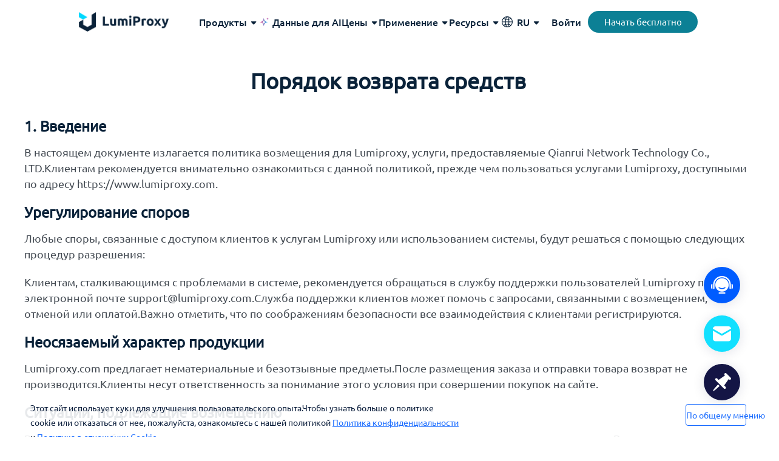

--- FILE ---
content_type: text/html; charset=utf-8
request_url: https://www.lumiproxy.com/ru/policy/
body_size: 97860
content:
<!DOCTYPE html><html lang="ru"><head>
    <title>Порядок возврата средств - Lumiproxy</title><meta charset="utf-8"><meta name="viewport" content="width=device-width, initial-scale=1"><meta name="robots" content="index, follow"><meta name="googlebot" content="index, follow"><meta name="format-detection" content="telephone=no"><meta name="validation-proxy" content="rating-663d86f910f156411c462760"><meta data-hid="charset" charset="utf-8"><meta data-hid="mobile-web-app-capable" name="mobile-web-app-capable" content="yes"><meta data-hid="apple-mobile-web-app-title" name="apple-mobile-web-app-title" content="Lumiproxy"><meta data-hid="og:title" name="og:title" property="og:title" content="Lumiproxy"><meta data-hid="og:site_name" name="og:site_name" property="og:site_name" content="Lumiproxy"><meta itemprop="name" content="Глобальный ротационный поставщик услуг Ip-ресурсов для жилых помещений-Lumiproxy"><meta name="twitter:title" content="Глобальный ротационный поставщик услуг Ip-ресурсов для жилых помещений-Lumiproxy"><meta name="og:title" content="Глобальный ротационный поставщик услуг Ip-ресурсов для жилых помещений-Lumiproxy"><meta name="twitter:description" content="Люмикси является одним из лучших доверенных лиц с большим количеством вращающихся жилищных доверенных лиц по всему миру."><meta name="og:description" content="Люмикси является одним из лучших доверенных лиц с большим количеством вращающихся жилищных доверенных лиц по всему миру."><meta itemprop="image" content="https://www.lumiproxy.com/images/logo.png"><meta name="author" content="Lumiproxy"><meta name="twitter:card" content="summary"><meta name="twitter:image:src" content="https://www.lumiproxy.com/images/logo.png"><meta name="twitter:site" content="Lumiproxy"><meta property="og:locale" content="ru"><meta data-hid="og:type" name="og:type" content="website"><meta name="og:image" content="https://www.lumiproxy.com/images/logo.png"><meta name="og:site_name" content="Lumiproxy"><meta data-hid="keywords" name="keywords" content="HTTP прокси, вращающийся домашний ip, глобальный HTTP, фиксированный ip,socks proxy server,socks HTTP,socks ip,crawler,high hidden proxy,private proxy,enterprise crawler proxy, HTTPS proxy, local ip"><meta data-hid="description" name="description" content="Порядок возврата средств - Lumiproxy"><meta itemprop="name" content="Порядок возврата средств - Lumiproxy"><meta name="twitter:title" content="Порядок возврата средств - Lumiproxy"><meta name="og:title" content="Порядок возврата средств - Lumiproxy"><meta name="twitter:description" content="Порядок возврата средств - Lumiproxy"><meta name="og:description" content="Порядок возврата средств - Lumiproxy"><link data-n-head="ssr" rel="icon" type="image/x-icon" href="/favicon.ico"><link data-n-head="ssr" data-hid="shortcut-icon" rel="shortcut icon" href="/_nuxt/icons/icon_64x64.2fc22f.png"><link data-n-head="ssr" data-hid="apple-touch-icon" rel="apple-touch-icon" href="/_nuxt/icons/icon_512x512.2fc22f.png" sizes="512x512"><link data-n-head="ssr" rel="manifest" href="/_nuxt/manifest.aca85d34.json" data-hid="manifest"><link data-n-head="ssr" rel="alternate" hreflang="x-default" href="https://www.lumiproxy.com/policy/"><link data-n-head="ssr" rel="alternate" hreflang="en" href="https://www.lumiproxy.com/policy/"><link data-n-head="ssr" rel="alternate" hreflang="zh-Hans" href="https://www.lumiproxy.com/zh-hans/policy/"><link data-n-head="ssr" rel="alternate" hreflang="zh-Hant" href="https://www.lumiproxy.com/zh-hant/policy/"><link data-n-head="ssr" rel="alternate" hreflang="vi" href="https://www.lumiproxy.com/vi/policy/"><link data-n-head="ssr" rel="alternate" hreflang="de" href="https://www.lumiproxy.com/ru/policy/"><link data-n-head="ssr" rel="alternate" hreflang="id" href="https://www.lumiproxy.com/id/policy/"><link data-n-head="ssr" rel="alternate" hreflang="ru" href="https://www.lumiproxy.com/ru/policy/"><link data-n-head="ssr" rel="alternate" hreflang="hi" href="https://www.lumiproxy.com/hi/policy/"><link data-n-head="ssr" rel="alternate" hreflang="pt" href="https://www.lumiproxy.com/pt/policy/"><link data-n-head="ssr" rel="canonical" href="https://www.lumiproxy.com/ru/policy/"><script data-n-head="ssr" src="/js/md5.min.js" type="text/javascript" async=""></script><script data-n-head="ssr" src="https://lib.baomitu.com/echarts/5.0.2/echarts.common.js" async="" defer=""></script><script data-n-head="ssr" data-hid="bing-uet" type="text/javascript" charset="utf-8">(function(w,d,t,r,u){
          var f,n,i;
          w[u]=w[u]||[];
          f=function(){
            var o={ti:"97187653", enableAutoSpaTracking: true};
            o.q=w[u];
            w[u]=new UET(o);
            w[u].push("pageLoad");
          };
          n=d.createElement(t);
          n.src=r;
          n.async=1;
          n.onload=n.onreadystatechange=function(){
            var s=this.readyState;
            if (!s || s === "loaded" || s === "complete") {
              f();
              n.onload = n.onreadystatechange = null;
            }
          };
          i=d.getElementsByTagName(t)[0];
          i.parentNode.insertBefore(n,i);
        })(window,document,"script","//bat.bing.com/bat.js","uetq");</script><script data-n-head="ssr" src="https://www.googletagmanager.com/gtag/js?id=AW-11292840304" async=""></script><link rel="preload" href="/_nuxt/4066f5a.js" as="script"><link rel="preload" href="/_nuxt/9268b10.js" as="script"><link rel="preload" href="/_nuxt/css/3193b92.css" as="style"><link rel="preload" href="/_nuxt/96a7eba.js" as="script"><link rel="preload" href="/_nuxt/css/1d551d4.css" as="style"><link rel="preload" href="/_nuxt/7c4529e.js" as="script"><link rel="stylesheet" href="/_nuxt/css/3193b92.css"><link rel="stylesheet" href="/_nuxt/css/1d551d4.css">
  </head>
  <body>
    <div data-server-rendered="true" id="__nuxt"><!----><div id="__layout"><div class="default" data-v-2b5f1586=""><div class="policy nuxt" data-v-e425dcd0="" data-v-2b5f1586=""><div class="nav_wrapper" data-v-047669f2="" data-v-e425dcd0=""><div class="web_nav" data-v-047669f2=""><div class="web navigation light" data-v-a155e138="" data-v-047669f2=""><div class="nav" style="background:;" data-v-a155e138=""><div class="inner" data-v-a155e138=""><div class="nav_left" style="display:;" data-v-a155e138=""><div class="logo_wrapper" data-v-a155e138=""><a href="/ru/" class="logo nuxt-link-active" data-v-a155e138=""></a></div> <div class="navlist" data-v-a155e138=""><div class="nav_one" data-v-a155e138=""><div class="nav_name" data-v-a155e138=""><span data-v-a155e138="">Продукты</span> <svg width="14" height="14" viewBox="0 0 14 14" xmlns="http://www.w3.org/2000/svg" class="arrow" data-v-a155e138=""><path d="M3.029 4.42c.143-.151.333-.202.524-.202h7.147c.19 0 .381.051.524.204.286.303.286.757 0 1.06L7.65 9.317a.656.656 0 01-.19.151l-.048.051a.518.518 0 01-.762-.155L3.077 5.53a.754.754 0 01-.048-1.11z" fill="currentColor" data-v-a155e138=""></path></svg></div> <div class="nav_sub_wrapper" data-v-a155e138=""><div class="nav_sub" data-v-a155e138=""><div class="nav_inner" data-v-a155e138=""><div class="socks_proxy" data-v-a155e138=""><div class="name" data-v-a155e138=""><span data-v-a155e138="">НОСКИ ПРОКСИ</span> <div class="arrow1" data-v-a155e138=""></div></div> <div class="list" data-v-a155e138=""><a href="/ru/proxies/residential/" class="item" data-v-a155e138=""><img src="/_nuxt/img/icon1.8c5eda1.svg" width="20px" height="20px" data-v-a155e138=""> <div class="item_content" data-v-a155e138=""><div class="tit" data-v-a155e138=""><span data-v-a155e138="">Постоянные прокси</span> <div class="sub" data-v-a155e138="">Добавлено более 5 000 000 IPS США</div></div> <div class="det" data-v-a155e138="">Наслаждайтесь более чем 90 миллионами реальных IP-адресов в более чем 195 местах, в любом городе мира и 50 штатах США.</div></div></a> <a href="/ru/proxies/unlimited/" class="item" data-v-a155e138=""><img src="/_nuxt/img/icon2.50bcf2c.svg" width="20px" height="20px" data-v-a155e138=""> <div class="item_content" data-v-a155e138=""><div class="tit" data-v-a155e138=""><span data-v-a155e138="">Неограниченное количество резидентных прокси</span> <div class="sub sub2" data-v-a155e138=""><div data-v-a155e138="">Данные для AI</div></div></div> <div class="det" data-v-a155e138="">Неограниченная пропускная способность и параллелизм, неограниченное использование трафика, без дополнительной оплаты</div></div></a> <a href="/ru/proxies/isp/" class="item" data-v-a155e138=""><img src="/_nuxt/img/icon3.f21081c.svg" width="20px" height="20px" data-v-a155e138=""> <div class="item_content" data-v-a155e138=""><div class="tit" data-v-a155e138=""><span data-v-a155e138="">Длительно действующие прокси-серверы ISP</span></div> <div class="det" data-v-a155e138="">План длительного действия ISP Lumi поддерживает до 12 часов стабильного времени, а стабильный рост бизнеса происходит очень быстро</div></div></a></div></div> <div class="socks_proxy" data-v-a155e138=""><div class="name" data-v-a155e138=""><span data-v-a155e138="">СТАТИЧЕСКИЙ ПРОКСИ</span> <div class="arrow1" data-v-a155e138=""></div></div> <div class="list" data-v-a155e138=""><a href="/ru/proxies/static/" class="item" data-v-a155e138=""><img src="/_nuxt/img/icon4.18b1735.svg" width="20px" height="20px" data-v-a155e138=""> <div class="item_content" data-v-a155e138=""><div class="tit" data-v-a155e138=""><span data-v-a155e138="">Статические резидентные прокси</span></div> <div class="det" data-v-a155e138="">Эксклюзивные резидентные статические (ISP) прокси-серверы предлагают непревзойденную скорость и надежность.</div></div></a> <a href="/ru/proxies/datacenter/" class="item" data-v-a155e138=""><img src="/_nuxt/img/icon5.3ddb61e.svg" width="20px" height="20px" data-v-a155e138=""> <div class="item_content" data-v-a155e138=""><div class="tit" data-v-a155e138=""><span data-v-a155e138="">Статические прокси-серверы ЦОД</span></div> <div class="det" data-v-a155e138="">Мы предоставляем и тестируем только самые быстрые в мире прокси-серверы ЦОД, 100% анонимность и 100% доступность IP</div></div></a></div></div> <div class="socks_proxy" data-v-a155e138=""><div class="name" data-v-a155e138=""><span data-v-a155e138="">ПРОДУКТЫ ДЛЯ СКРАПИНГА</span> <div class="arrow1" data-v-a155e138=""></div></div> <div class="list" data-v-a155e138=""><a href="/ru/proxies/web-scraper-api/" class="item" data-v-a155e138=""><img src="/_nuxt/img/icon6.4f012f5.svg" width="20px" height="20px" data-v-a155e138=""> <div class="item_content" data-v-a155e138=""><div class="tit" data-v-a155e138=""><span data-v-a155e138="">WEB Scraper API</span> <div class="sub sub1" data-v-a155e138="">Бесплатный тест</div></div> <div class="det" data-v-a155e138="">Универсальная платформа для сбора веб-данных, охватывающая все этапы веб-скрапинга.</div></div></a></div></div></div></div></div></div> <div class="nav_one" data-v-a155e138=""><a href="/ru/proxies/unlimited/" class="nav_name ai_nav_name" data-v-a155e138=""><i class="ai_star" data-v-a155e138=""></i> <span data-v-a155e138="">Данные для AI</span></a></div> <div class="nav_one" data-v-a155e138=""><div class="nav_name " data-v-a155e138=""><span data-v-a155e138="">Цены</span> <svg width="14" height="14" viewBox="0 0 14 14" xmlns="http://www.w3.org/2000/svg" class="arrow" data-v-a155e138=""><path d="M3.029 4.42c.143-.151.333-.202.524-.202h7.147c.19 0 .381.051.524.204.286.303.286.757 0 1.06L7.65 9.317a.656.656 0 01-.19.151l-.048.051a.518.518 0 01-.762-.155L3.077 5.53a.754.754 0 01-.048-1.11z" fill="currentColor" data-v-a155e138=""></path></svg> <!----></div> <div class="nav_sub_wrapper" data-v-a155e138=""><div class="nav_sub" data-v-a155e138=""><div class="nav_inner nav_price" data-v-a155e138=""><div class="socks_proxy pricing" data-v-a155e138=""><div class="name" data-v-a155e138=""><span data-v-a155e138="">НОСКИ ПРОКСИ</span> <div class="arrow1" data-v-a155e138=""></div></div> <div class="list" data-v-a155e138=""><a href="/ru/pricing/residential/" class="item" data-v-a155e138=""><img src="/_nuxt/img/icon1.8c5eda1.svg" width="20px" height="20px" data-v-a155e138=""> <div class="item_content" data-v-a155e138=""><div class="tit" data-v-a155e138=""><span data-v-a155e138="">Постоянные прокси</span> <div class="sub" data-v-a155e138="">80%ВЫКЛ</div></div> <div class="det" data-v-a155e138="">Оплата трафика, поддержка протокола HTTP/Socks5.Оплата трафика</div></div> <div class="start_from" data-v-a155e138=""><div class="sf_txt" data-v-a155e138="">Начиная с</div> <div class="sf_price" data-v-a155e138=""><div class="unit" data-v-a155e138="">$</div> <div class="num" data-v-a155e138="">0</div> <div class="unit" data-v-a155e138="">/GB</div></div></div></a> <a href="/ru/pricing/unlimited/" class="item" data-v-a155e138=""><img src="/_nuxt/img/icon2.50bcf2c.svg" width="20px" height="20px" data-v-a155e138=""> <div class="item_content" data-v-a155e138=""><div class="tit" data-v-a155e138=""><span data-v-a155e138="">Неограниченное количество резидентных прокси</span></div> <div class="det" data-v-a155e138="">Высокоскоростной и стабильный безлимитный прокси, поддержка нескольких параллелизма</div></div> <div class="start_from" data-v-a155e138=""><div class="sf_txt" data-v-a155e138="">Начиная с</div> <div class="sf_price" data-v-a155e138=""><div class="unit" data-v-a155e138="">$</div> <div class="num" data-v-a155e138="">0</div> <div class="unit" data-v-a155e138="">/День</div></div></div></a> <a href="/ru/pricing/isp/" class="item" data-v-a155e138=""><img src="/_nuxt/img/icon3.f21081c.svg" width="20px" height="20px" data-v-a155e138=""> <div class="item_content" data-v-a155e138=""><div class="tit" data-v-a155e138=""><span data-v-a155e138="">Длительно действующие прокси-серверы ISP</span> <div class="sub" data-v-a155e138="">Горячий</div></div> <div class="det" data-v-a155e138="">Объединенная мощность центра обработки данных и домашнего IP</div></div> <div class="start_from" data-v-a155e138=""><div class="sf_txt" data-v-a155e138="">Начиная с</div> <div class="sf_price" data-v-a155e138=""><div class="unit" data-v-a155e138="">$</div> <div class="num" data-v-a155e138="">0</div> <div class="unit" data-v-a155e138="">/GB</div></div></div></a></div></div> <div class="socks_proxy pricing" data-v-a155e138=""><div class="name" data-v-a155e138=""><span data-v-a155e138="">СТАТИЧЕСКИЙ ПРОКСИ</span> <div class="arrow1" data-v-a155e138=""></div></div> <div class="list" data-v-a155e138=""><a href="/ru/pricing/static/" class="item" data-v-a155e138=""><img src="/_nuxt/img/icon4.18b1735.svg" width="20px" height="20px" data-v-a155e138=""> <div class="item_content" data-v-a155e138=""><div class="tit" data-v-a155e138=""><span data-v-a155e138="">Статические резидентные прокси</span></div> <div class="det" data-v-a155e138="">Прокси, который работает долго, жилой прокси без автоматической смены IP</div></div> <div class="start_from" data-v-a155e138=""><div class="sf_txt" data-v-a155e138="">Начиная с</div> <div class="sf_price" data-v-a155e138=""><div class="unit" data-v-a155e138="">$</div> <div class="num" data-v-a155e138="">0</div> <div class="unit" data-v-a155e138="">/IP</div></div></div></a> <a href="/ru/pricing/datacenter/" class="item" data-v-a155e138=""><img src="/_nuxt/img/icon5.3ddb61e.svg" width="20px" height="20px" data-v-a155e138=""> <div class="item_content" data-v-a155e138=""><div class="tit" data-v-a155e138=""><span data-v-a155e138="">Статические прокси-серверы ЦОД</span> <div class="sub sub1" data-v-a155e138="">Новая версия сайта</div></div> <div class="det" data-v-a155e138="">Используйте стабильный, быстрый и мощный IP-адрес ЦОД по всему миру</div></div> <div class="start_from" data-v-a155e138=""><div class="sf_txt" data-v-a155e138="">Начиная с</div> <div class="sf_price" data-v-a155e138=""><div class="unit" data-v-a155e138="">$</div> <div class="num" data-v-a155e138="">0</div> <div class="unit" data-v-a155e138="">/IP</div></div></div></a></div></div> <div class="socks_proxy pricing" data-v-a155e138=""><div class="name" data-v-a155e138=""><span data-v-a155e138="">СКРАПИНГ</span> <div class="arrow1" data-v-a155e138=""></div></div> <div class="list" data-v-a155e138=""><a href="/ru/pricing/web-scraper-api/" class="item" data-v-a155e138=""><img src="/_nuxt/img/icon6.4f012f5.svg" width="20px" height="20px" data-v-a155e138=""> <div class="item_content" data-v-a155e138=""><div class="tit" data-v-a155e138=""><span data-v-a155e138="">WEB Scraper API</span> <div class="sub sub1" data-v-a155e138="">Бесплатный тест</div></div> <div class="det" data-v-a155e138="">Универсальная платформа для сбора веб-данных.</div></div> <div class="start_from" data-v-a155e138=""><div class="sf_txt" data-v-a155e138="">Начиная с</div> <div class="sf_price" data-v-a155e138=""><div class="unit" data-v-a155e138="">$</div> <div class="num" data-v-a155e138="">0</div> <div class="unit" data-v-a155e138="">/1K результатов</div></div></div></a></div> <div class="pay_info" data-v-a155e138=""><div class="txt" data-v-a155e138="">Мы принимаем Visa, Master Card, American Express, Union Pay, Crypto...</div> <div class="ways_icon" data-v-a155e138=""></div></div></div></div></div></div></div> <div class="nav_one" data-v-a155e138=""><div class="nav_name" data-v-a155e138=""><span data-v-a155e138="">Применение</span> <svg width="14" height="14" viewBox="0 0 14 14" xmlns="http://www.w3.org/2000/svg" class="arrow" data-v-a155e138=""><path d="M3.029 4.42c.143-.151.333-.202.524-.202h7.147c.19 0 .381.051.524.204.286.303.286.757 0 1.06L7.65 9.317a.656.656 0 01-.19.151l-.048.051a.518.518 0 01-.762-.155L3.077 5.53a.754.754 0 01-.048-1.11z" fill="currentColor" data-v-a155e138=""></path></svg></div> <div class="nav_sub_wrapper nav_sub_wrapper2" data-v-a155e138=""><div class="nav_sub nav_case" data-v-a155e138=""><div class="nav_inner" data-v-a155e138=""><div class="socks_proxy use_case" data-v-a155e138=""><div class="name" data-v-a155e138=""><span data-v-a155e138="">Применение</span> <div class="arrow1" data-v-a155e138=""></div></div> <div class="cases" data-v-a155e138=""><a href="/ru/application/ad/" class="item" data-v-a155e138=""><img src="/_nuxt/img/uc1.f7ad4f2.png" width="20px" height="20px" data-v-a155e138=""> <div class="uc_info" data-v-a155e138=""><div class="uc_name" data-v-a155e138="">Проверка рекламы</div> <div class="uc_det" data-v-a155e138="">Успех кампании благодаря передовым рекламным технологиям</div></div></a> <a href="/ru/application/website/" class="item" data-v-a155e138=""><img src="/_nuxt/img/uc2.1ca17d4.png" width="20px" height="20px" data-v-a155e138=""> <div class="uc_info" data-v-a155e138=""><div class="uc_name" data-v-a155e138="">Веб-тестирование</div> <div class="uc_det" data-v-a155e138="">Проверьте функциональную целостность и безопасность вашего сайта.</div></div></a> <a href="/ru/application/brand/" class="item" data-v-a155e138=""><img src="/_nuxt/img/uc3.d99470a.png" width="20px" height="20px" data-v-a155e138=""> <div class="uc_info" data-v-a155e138=""><div class="uc_name" data-v-a155e138="">Защита бренда</div> <div class="uc_det" data-v-a155e138="">Улучшите работу по защите бренда</div></div></a> <a href="/ru/application/social/" class="item" data-v-a155e138=""><img src="/_nuxt/img/uc4.f7bedc9.png" width="20px" height="20px" data-v-a155e138=""> <div class="uc_info" data-v-a155e138=""><div class="uc_name" data-v-a155e138="">Социальные сети</div> <div class="uc_det" data-v-a155e138="">Управляйте несколькими учетными записями и сохраняйте анонимность.</div></div></a> <a href="/ru/application/market/" class="item" data-v-a155e138=""><img src="/_nuxt/img/uc5.f4a7f05.png" width="20px" height="20px" data-v-a155e138=""> <div class="uc_info" data-v-a155e138=""><div class="uc_name" data-v-a155e138="">Исследование рынка</div> <div class="uc_det" data-v-a155e138="">Углубленная аналитика для обоснованных бизнес-решений</div></div></a> <a href="/ru/application/commerce/" class="item" data-v-a155e138=""><img src="/_nuxt/img/uc6.6b36fcd.png" width="20px" height="20px" data-v-a155e138=""> <div class="uc_info" data-v-a155e138=""><div class="uc_name" data-v-a155e138="">Электронная коммерция</div> <div class="uc_det" data-v-a155e138="">Доступ к ценным данным электронной коммерции с помощью прокси.</div></div></a> <a href="/ru/application/seo/" class="item" data-v-a155e138=""><img src="/_nuxt/img/uc7.efdcf7c.png" width="20px" height="20px" data-v-a155e138=""> <div class="uc_info" data-v-a155e138=""><div class="uc_name" data-v-a155e138="">SEO-мониторинг</div> <div class="uc_det" data-v-a155e138="">Оптимизация для достижения успеха в рейтинге поисковых систем</div></div></a> <a href="/ru/application/stock/" class="item" data-v-a155e138=""><img src="[data-uri]" width="20px" height="20px" data-v-a155e138=""> <div class="uc_info" data-v-a155e138=""><div class="uc_name" data-v-a155e138="">Фондовый рынок</div> <div class="uc_det" data-v-a155e138="">Получайте самую свежую информацию о фондовом рынке в больших масштабах.</div></div></a></div></div> <div class="socks_proxy socila_net" data-v-a155e138=""><div class="name" data-v-a155e138=""><span data-v-a155e138="">СОЦИАЛЬНЫЕ СЕТИ</span> <div class="arrow1" data-v-a155e138=""></div></div> <div class="socials" data-v-a155e138=""><a href="/ru/application/craigslist/" class="item" data-v-a155e138=""><img src="/_nuxt/img/social1.7c96b33.png" width="20px" height="20px" data-v-a155e138=""> <span data-v-a155e138="">Craigslist</span></a> <a href="/ru/application/twitter/" class="item" data-v-a155e138=""><img src="/_nuxt/img/social2.01b0e80.png" width="22px" height="22px" data-v-a155e138=""> <span data-v-a155e138="">Twitter</span></a> <a href="/ru/application/youtube/" class="item" data-v-a155e138=""><img src="/_nuxt/img/social3.2c97194.png" width="22px" height="22px" data-v-a155e138=""> <span data-v-a155e138="">Youtube</span></a> <a href="/ru/application/telegram/" class="item" data-v-a155e138=""><img src="/_nuxt/img/social4.e5bd603.png" width="22px" height="22px" data-v-a155e138=""> <span data-v-a155e138="">Telegram</span></a> <a href="/ru/application/tinder/" class="item" data-v-a155e138=""><img src="/_nuxt/img/social5.b4a648a.png" width="22px" height="22px" data-v-a155e138=""> <span data-v-a155e138="">Tinder</span></a> <a href="/ru/application/pinterest/" class="item" data-v-a155e138=""><img src="/_nuxt/img/social6.e6ddd00.png" width="22px" height="22px" data-v-a155e138=""> <span data-v-a155e138="">Pinterest</span></a> <a href="/ru/application/instagram/" class="item" data-v-a155e138=""><img src="/_nuxt/img/social7.1a9bbec.png" width="22px" height="22px" data-v-a155e138=""> <span data-v-a155e138="">Instagram</span></a> <a href="/ru/application/spotify/" class="item" data-v-a155e138=""><img src="/_nuxt/img/social8.7e13d76.png" width="22px" height="22px" data-v-a155e138=""> <span data-v-a155e138="">Spotify</span></a> <a href="/ru/application/tiktok/" class="item" data-v-a155e138=""><img src="/_nuxt/img/social9.551774e.png" width="22px" height="22px" data-v-a155e138=""> <span data-v-a155e138="">TikTok</span></a> <a href="/ru/applicationlist/" class="item" data-v-a155e138=""><span data-v-a155e138="">Просмотреть все &gt;</span></a></div></div></div></div></div></div> <div class="nav_one" data-v-a155e138=""><div class="nav_name" data-v-a155e138=""><span data-v-a155e138="">Ресурсы</span> <svg width="14" height="14" viewBox="0 0 14 14" xmlns="http://www.w3.org/2000/svg" class="arrow" data-v-a155e138=""><path d="M3.029 4.42c.143-.151.333-.202.524-.202h7.147c.19 0 .381.051.524.204.286.303.286.757 0 1.06L7.65 9.317a.656.656 0 01-.19.151l-.048.051a.518.518 0 01-.762-.155L3.077 5.53a.754.754 0 01-.048-1.11z" fill="currentColor" data-v-a155e138=""></path></svg></div> <div class="nav_sub_wrapper nav_sub_wrapper3" data-v-a155e138=""><div class="nav_sub nav_case" data-v-a155e138=""><div class="nav_inner" data-v-a155e138=""><div class="socks_proxy docs" data-v-a155e138=""><div class="name" data-v-a155e138=""><span data-v-a155e138="">Справочник по документации и API</span> <div class="arrow1" data-v-a155e138=""></div></div> <div class="doc_list" data-v-a155e138=""><a href="/ru/user-guide/residential-api-model/" class="one" data-v-a155e138=""><span data-v-a155e138="">Постоянные прокси</span></a> <a href="/ru/user-guide/how-to-use-static-proxy/" class="one" data-v-a155e138=""><span data-v-a155e138="">Статические резидентные прокси</span></a> <a href="/ru/user-guide/unlimited-api-mode/" class="one" data-v-a155e138=""><span data-v-a155e138="">Неограниченное количество резидентных прокси</span></a> <a href="/ru/user-guide/residential-api-model/" class="one" data-v-a155e138=""><span data-v-a155e138="">API</span></a> <a href="/ru/user-guide/residential-user-pass-mode/" class="one" data-v-a155e138=""><span data-v-a155e138="">Справочник по документации и API</span></a></div></div> <div class="socks_proxy hc" data-v-a155e138=""><div class="name" data-v-a155e138=""><span data-v-a155e138="">ЦЕНТР ПОМОЩИ</span> <div class="arrow1" data-v-a155e138=""></div></div> <div class="list" data-v-a155e138=""><a href="/ru/user-guide/" class="item" data-v-a155e138=""><div class="tit" data-v-a155e138=""><span data-v-a155e138="">Руководство пользователя</span> <div class="sub" data-v-a155e138="">Новый</div></div> <div class="det" data-v-a155e138="">Следуйте нашим пошаговым руководствам, чтобы настроить и интегрировать свой прокси</div></a> <a href="/ru/faq/" class="item" data-v-a155e138=""><div class="tit" data-v-a155e138=""><span data-v-a155e138="">Часто задаваемые вопросы</span></div> <div class="det" data-v-a155e138="">У вас есть вопросы? Просмотрите список часто задаваемых вопросов и мгновенно получите ответы!</div></a> <div class="item" data-v-a155e138=""><div class="tit" data-v-a155e138=""><span data-v-a155e138="">Свяжитесь с нами</span></div> <div class="det" data-v-a155e138="">Ищете решения премиум-класса, специально адаптированные к вашим потребностям?</div></div></div></div> <div class="socks_proxy res" data-v-a155e138=""><div class="name" data-v-a155e138=""><span data-v-a155e138="">РЕСУРСЫ</span> <div class="arrow1" data-v-a155e138=""></div></div> <div class="list" data-v-a155e138=""><a href="/ru/promote/" class="item" data-v-a155e138=""><div class="tit" data-v-a155e138=""><span data-v-a155e138="">Партнерская программа</span> <div class="sub" data-v-a155e138="">Комиссия 10%</div></div> <div class="det" data-v-a155e138="">Партнерская программа Присоединяйтесь к программе альянса LumiProxy и зарабатывайте до 10% комиссии.</div></a> <a href="/ru/blog" class="item" data-v-a155e138=""><div class="tit" data-v-a155e138=""><span data-v-a155e138="">Блог</span></div> <div class="det" data-v-a155e138="">Читайте последние статьи о мире веб-скрапинга, прокси и многого другого.</div></a></div></div> <div class="socks_proxy docs" data-v-a155e138=""><div class="name" data-v-a155e138=""><span data-v-a155e138="">МЕСТА</span> <div class="arrow1" data-v-a155e138=""></div></div> <div class="doc_list loc_list" data-v-a155e138=""><a href="/ru/de/" class="one" data-v-a155e138=""><img src="[data-uri]" data-v-a155e138=""> <span data-v-a155e138="">Германия</span></a> <a href="/ru/us/" class="one" data-v-a155e138=""><img src="/_nuxt/img/us.85db332.png" data-v-a155e138=""> <span data-v-a155e138="">США</span></a> <a href="/ru/in/" class="one" data-v-a155e138=""><img src="/_nuxt/img/in.c5423e0.png" data-v-a155e138=""> <span data-v-a155e138="">Индия</span></a> <a href="/ru/ca/" class="one" data-v-a155e138=""><img src="/_nuxt/img/ca.f4e23df.png" data-v-a155e138=""> <span data-v-a155e138="">Канада</span></a> <a href="/ru/fr/" class="one" data-v-a155e138=""><img src="[data-uri]" data-v-a155e138=""> <span data-v-a155e138="">Франция</span></a> <a href="/ru/locations/" class="one" data-v-a155e138=""><span data-v-a155e138="">Просмотреть все локации &gt;</span></a></div></div></div></div></div></div></div></div> <a href="/ru/" class="nav_left nuxt-link-active" style="display:none;" data-v-a155e138=""><img src="/_nuxt/img/back.79a6d7c.png" width="22px" height="22px" alt="lumiproxy" data-v-a155e138=""> <div class="back_tit" data-v-a155e138="">Вернуться на сайт</div></a> <div class="operate" data-v-a155e138=""><!----> <div class="languages" data-v-a155e138=""><div class="language_pop" data-v-a155e138=""><div class="global" data-v-a155e138=""></div> <div class="current_lan" data-v-a155e138="">RU</div> <svg width="14" height="14" viewBox="0 0 14 14" xmlns="http://www.w3.org/2000/svg" class="arrow" data-v-a155e138=""><path d="M3.029 4.42c.143-.151.333-.202.524-.202h7.147c.19 0 .381.051.524.204.286.303.286.757 0 1.06L7.65 9.317a.656.656 0 01-.19.151l-.048.051a.518.518 0 01-.762-.155L3.077 5.53a.754.754 0 01-.048-1.11z" fill="currentColor" data-v-a155e138=""></path></svg></div> <div class="lang_list_wrapper" data-v-a155e138=""><div class="lang_list" data-v-a155e138=""><a href="/policy/" data-report="change-language-en-us" class="lang" data-v-a155e138="">English</a><a href="/zh-hans/policy/" data-report="change-language-zh-hans" class="lang" data-v-a155e138="">简体中文</a><a href="/zh-hant/policy/" data-report="change-language-zh-hant" class="lang" data-v-a155e138="">繁體中文</a><a href="/vi/policy/" data-report="change-language-vi" class="lang" data-v-a155e138="">Việt Nam</a><a href="/deu/policy/" data-report="change-language-deu" class="lang" data-v-a155e138="">Deutsch</a><a href="/id/policy/" data-report="change-language-id" class="lang" data-v-a155e138="">Indonesia</a><a href="/ru/policy/" aria-current="page" data-report="change-language-ru" class="lang nuxt-link-exact-active nuxt-link-active" data-v-a155e138="">Русский</a><a href="/hi/policy/" data-report="change-language-hi" class="lang" data-v-a155e138="">हिंदी</a><a href="/pt/policy/" data-report="change-language-pt" class="lang" data-v-a155e138="">Português</a></div></div></div> <div class="login_reg" data-v-a155e138=""><a href="/ru/login/" class="login" data-v-a155e138="">Войти</a> <a href="/ru/signup/" class="reg" data-v-a155e138=""><span data-v-a155e138="">Начать бесплатно</span></a></div> <!----></div></div></div></div></div> <div class="mobile_nav" data-v-047669f2=""><div mode="light" class="header" data-v-842ff39a="" data-v-047669f2=""><div class="mobile" data-v-842ff39a=""><div class="headerNav" data-v-842ff39a=""><div class="menu" data-v-842ff39a=""><a href="/ru/" class="logo nuxt-link-active" data-v-842ff39a=""></a> <div class="right_area" data-v-842ff39a=""><div class="el-badge message_badge" style="display:none;" data-v-842ff39a=""><a href="/ru/user/message/" class="message" data-v-842ff39a=""><svg width="1em" height="1em" viewBox="0 0 24 24" version="1.1" xmlns="http://www.w3.org/2000/svg" xmlns:xlink="http://www.w3.org/1999/xlink" class="message_icon" data-v-842ff39a=""><g stroke="none" stroke-width="1" fill="none" fill-rule="evenodd" data-v-842ff39a=""><g transform="translate(-1528.000000, -72.000000)" data-v-842ff39a=""><g transform="translate(1528.000000, 72.000000)" data-v-842ff39a=""><rect x="0" y="0" width="24" height="24" data-v-842ff39a=""></rect> <g transform="translate(2.000000, 0.000000)" fill="#0A2239" fill-rule="nonzero" data-v-842ff39a=""><path d="M18.8412632,16.6812632 C18.5962105,16.2732632 18.384,14.7865263 18.3827368,13.4172631 L18.3827368,10.6105263 C18.3919413,8.76254048 17.8172387,6.95885855 16.7406316,5.4568421 C15.8235569,4.17698909 14.5632892,3.1825249 13.1052631,2.58821053 C13.0016842,1.14315788 11.7612631,0 10.2454737,0 C8.7296842,0 7.48294736,1.14821053 7.38568421,2.59705264 C4.2505263,3.90063159 2.10821051,7.1128421 2.10821051,10.6105263 L2.10821051,13.3894737 C2.10821051,14.7726316 1.89726315,16.2669474 1.65473683,16.6825263 C0.726121298,16.7423428 0.00272817284,17.5115692 0,18.4421052 C0.013173636,19.4300734 0.823368541,20.2210587 1.81136842,20.2105263 L6.32968419,20.2105263 C6.32968419,22.2997895 8.09810523,24 10.2454737,24 C12.3928421,24 14.1612632,22.2997895 14.1612632,20.2105263 L18.6745263,20.2105263 C19.619012,20.2095364 20.3960171,19.4665337 20.439241,18.5230371 C20.4824649,17.5795404 19.7766495,16.7686061 18.8362105,16.6812632 L18.8412632,16.6812632 Z M10.2454737,22.4842105 C8.92294735,22.4842105 7.84547366,21.4648421 7.84547366,20.2105263 L12.6454737,20.2105263 C12.6454737,21.4648421 11.568,22.4842105 10.2454737,22.4842105 Z M18.6795789,18.6947368 L1.81136842,18.6947368 C1.66029416,18.7056487 1.52853694,18.5930357 1.51578947,18.4421052 C1.51578947,18.2981052 1.65473683,18.1894737 1.83915787,18.1894737 L1.86442105,18.1894737 C3.1503158,18.1452632 3.39663159,16.2189474 3.48884209,15.4938947 C3.57294633,14.7954759 3.6180689,14.0929132 3.62399998,13.3894737 L3.62399998,10.6105263 C3.62399998,7.61052632 5.63494734,4.76084211 8.40631577,3.83494737 C8.76132741,3.71569699 8.97601278,3.35502558 8.91157893,2.98610526 C8.89937264,2.91901325 8.89345226,2.85092876 8.89389473,2.78273685 C8.89389473,2.08673686 9.49894735,1.51957895 10.2442105,1.51957895 C10.9894737,1.51957895 11.5945263,2.08673683 11.5945263,2.78273685 C11.5947105,2.8504458 11.5892176,2.918051 11.5781052,2.98484209 C11.5143674,3.35775281 11.7353906,3.72055433 12.096,3.83494737 C14.904,4.7191579 16.8656842,7.50947367 16.8656842,10.6092631 L16.8656842,13.4197895 C16.8716967,14.1237637 16.9180887,14.8268134 17.0046316,15.5254737 C17.1006316,16.2555789 17.3545263,18.192 18.6783158,18.192 C18.8178404,18.192 18.9309474,18.305107 18.9309474,18.4446316 C18.9309474,18.5841561 18.8178404,18.6972632 18.6783158,18.6972632 L18.6795789,18.6947368 Z" data-v-842ff39a=""></path></g></g></g></g></svg></a><sup class="el-badge__content is-fixed" style="display:none;"></sup></div> <div class="menu-btn" data-v-842ff39a=""></div></div></div> <div class="menu-list" data-v-842ff39a=""><ul data-v-842ff39a=""><li data-v-842ff39a=""><div class="item" data-v-842ff39a="">Прокси<i class="lit" data-v-842ff39a=""></i></div> <div class="sub-list" data-v-842ff39a=""><a href="/ru/proxies/residential/" class="sub-item" data-v-842ff39a="">Доверенные лица по месту жительства</a> <a href="/ru/proxies/unlimited/" class="sub-item" data-v-842ff39a="">Неограниченные доверенные лица по месту жительства</a> <a href="/ru/proxies/static/" class="sub-item" data-v-842ff39a="">Статические домашние доверенные лица</a> <a href="/ru/proxies/datacenter/" class="sub-item" data-v-842ff39a="">Статические прокси-серверы ЦОД</a> <a href="/ru/proxies/isp/" class="sub-item" data-v-842ff39a="">Длительно действующие прокси-серверы ISP</a> <a href="/ru/proxies/web-scraper-api/" class="sub-item" data-v-842ff39a="">WEB Scraper API</a></div></li> <li data-v-842ff39a=""><div class="item" data-v-842ff39a="">Цены<i class="lit" data-v-842ff39a=""></i></div> <div class="sub-list" data-v-842ff39a=""><a href="/ru/pricing/residential/" class="sub-item" data-v-842ff39a="">Доверенные лица по месту жительства</a> <a href="/ru/pricing/unlimited/" class="sub-item" data-v-842ff39a="">Неограниченные доверенные лица по месту жительства</a> <a href="/ru/pricing/static/" class="sub-item" data-v-842ff39a="">Статические домашние доверенные лица</a> <a href="/ru/pricing/datacenter/" class="sub-item" data-v-842ff39a="">Статические прокси-серверы ЦОД</a> <a href="/ru/pricing/isp/" class="sub-item" data-v-842ff39a="">Длительно действующие прокси-серверы ISP</a> <a href="/ru/pricing/web-scraper-api/" class="sub-item" data-v-842ff39a="">WEB Scraper API</a></div></li> <li data-v-842ff39a=""><a href="/ru/locations/" class="item" data-v-842ff39a="">Локации</a></li> <li data-v-842ff39a=""><a href="/ru/applicationlist/" class="item" data-v-842ff39a="">Пример</a></li> <li data-v-842ff39a=""><a href="/ru/help/" class="item" data-v-842ff39a="">Центр технической помощи</a></li> <li data-v-842ff39a=""><a href="/ru/blog" class="item" data-v-842ff39a="">Блог о нас</a></li> <li data-v-842ff39a=""><a href="/ru/promote/" class="item" data-v-842ff39a="">Партнерская программа</a></li> <li data-v-842ff39a=""><div class="item" data-v-842ff39a=""><img loading="lazy" alt="lumiproxy" width="52" height="52" src="/_nuxt/img/global_dark.a0a15b5.png" class="global" data-v-842ff39a="">
              Русский
              <i class="lit" data-v-842ff39a=""></i></div> <div class="lan-list" data-v-842ff39a=""><a href="/policy/" data-report="change-language-en-us" class="sub-item" data-v-842ff39a="">
                English
              </a><a href="/zh-hans/policy/" data-report="change-language-zh-hans" class="sub-item" data-v-842ff39a="">
                简体中文
              </a><a href="/zh-hant/policy/" data-report="change-language-zh-hant" class="sub-item" data-v-842ff39a="">
                繁體中文
              </a><a href="/vi/policy/" data-report="change-language-vi" class="sub-item" data-v-842ff39a="">
                Việt Nam
              </a><a href="/deu/policy/" data-report="change-language-deu" class="sub-item" data-v-842ff39a="">
                Deutsch
              </a><a href="/id/policy/" data-report="change-language-id" class="sub-item" data-v-842ff39a="">
                Indonesia
              </a><a href="/ru/policy/" aria-current="page" data-report="change-language-ru" class="sub-item nuxt-link-exact-active nuxt-link-active" data-v-842ff39a="">
                Русский
              </a><a href="/hi/policy/" data-report="change-language-hi" class="sub-item" data-v-842ff39a="">
                हिंदी
              </a><a href="/pt/policy/" data-report="change-language-pt" class="sub-item" data-v-842ff39a="">
                Português
              </a></div></li></ul> <!----> <div class="login-box" data-v-842ff39a=""><a href="/ru/signup/" class="signup" data-v-842ff39a="">Регистрация
          </a> <a href="/ru/login/" class="login" data-v-842ff39a="">Войти в систему
          </a> <!----> <!----> <!----></div></div></div></div></div></div></div> <h1 class="title" data-v-e425dcd0="">Порядок возврата средств</h1> <h2 data-v-e425dcd0="">1. Введение</h2> <p data-v-e425dcd0="">В настоящем документе излагается политика возмещения для Lumiproxy, услуги, предоставляемые Qianrui Network Technology Co., LTD.Клиентам рекомендуется внимательно ознакомиться с данной политикой, прежде чем пользоваться услугами Lumiproxy, доступными по адресу https://www.lumiproxy.com.</p> <h2 data-v-e425dcd0="">Урегулирование споров</h2> <p data-v-e425dcd0="">Любые споры, связанные с доступом клиентов к услугам Lumiproxy или использованием системы, будут решаться с помощью следующих процедур разрешения:</p> <p data-v-e425dcd0="">Клиентам, сталкивающимся с проблемами в системе, рекомендуется обращаться в службу поддержки пользователей Lumiproxy по электронной почте <a href="/cdn-cgi/l/email-protection" class="__cf_email__" data-cfemail="05767075756a7771456970686c75776a7d7c2b666a68">[email&#160;protected]</a>.Служба поддержки клиентов может помочь с запросами, связанными с возмещением, отменой или оплатой.Важно отметить, что по соображениям безопасности все взаимодействия с клиентами регистрируются.</p> <h2 data-v-e425dcd0="">Неосязаемый характер продукции</h2> <p data-v-e425dcd0="">Lumiproxy.com предлагает нематериальные и безотзывные предметы.После размещения заказа и отправки товара возврат не производится.Клиенты несут ответственность за понимание этого условия при совершении покупок на сайте.</p> <h2 data-v-e425dcd0="">Ситуации, подлежащие возмещению</h2> <p data-v-e425dcd0="">Возмещение не будет предоставляться за платные услуги, которые не соответствуют характеристикам продукта.Все платежи считаются окончательными.Lumiproxy обязуется помогать клиентам, сталкивающимся с проблемами с прокси-сервером или программным обеспечением.</p> <h2 data-v-e425dcd0="">Невозмещаемые виды деятельности</h2> <p data-v-e425dcd0="">Возмещение не применяется в следующих случаях:</p> <h3 data-v-e425dcd0="">1.Неполные или непоследовательные данные, предоставленные клиентом в процессе регистрации.</h3> <h3 data-v-e425dcd0="">2.Счета клиентов заморожены или приостановлены в связи с незаконной деятельностью.</h3> <h3 data-v-e425dcd0="">3.Нарушение обязательств клиента в отношении приемлемого использования системы или сервиса, как определено в условиях использования.</h3> <h3 data-v-e425dcd0="">4.Клиент начинает передачу или получение данных через систему после покупки пакета через панель управления клиента.</h3> <h3 data-v-e425dcd0="">5.Качество предоставляемых услуг соответствует условиям, указанным в соглашении об уровне обслуживания.</h3> <h3 data-v-e425dcd0="">6.Срок действия пакета заказов истек.</h3> <h3 data-v-e425dcd0="">7.Ограничения качества и скорости подключения зависят от возможностей третьих лиц вне контроля Lumiproxy.Lumiproxy не гарантирует качество подключения к интернету, предоставляемого сторонними интернет-провайдерами.Любые вопросы, связанные с параметрами скорости подключения, не подлежат возмещению.</h3> <h3 data-v-e425dcd0="">8.Отказ от программного обеспечения на стороне клиента.Lumiproxy не несет ответственности за совместимость клиентского программного обеспечения с системой, так как клиенты могут использовать стороннее или запатентованное программное обеспечение для доступа к системе или ее использования.</h3> <h2 data-v-e425dcd0="">О возвратной перевозке</h2> <p data-v-e425dcd0="">Так как Lumiproxy.com предлагает нематериальный продукт без сопутствующих расходов на доставку, запросы на возмещение доставки не применимы.</p> <p data-v-e425dcd0="">Дата вступления в силу: 1 января 2022 года<br data-v-e425dcd0="">
  Компания: Qianrui Network Technology Co., LTD.<br data-v-e425dcd0="">
  Местонахождение: 2304, 23/F HO KING, COMMERCIAL CENTRE, 2-16 FAYUEN STREET, MONG KOK KOWLOON, HONG KONG
  </p></div> <div class="footer" data-v-6b162d42="" data-v-2b5f1586=""><div class="pc" data-v-6b162d42=""><div class="list" data-v-6b162d42=""><div class="left" data-v-6b162d42=""><a href="/ru/" class="logo_box nuxt-link-active" data-v-6b162d42=""><img loading="lazy" src="/_nuxt/img/logo.fa5fdfc.png" width="176" height="36" alt="lumiproxy" class="logo" data-v-6b162d42=""></a> <div class="iso_box" data-v-6b162d42=""><img src="/_nuxt/img/icon27.ee326e7.png" alt="lumiproxy" class="iso" data-v-6b162d42=""> <div class="txt" data-v-6b162d42="">ISO/IEC 27001:2022<br data-v-6b162d42="">Сертифицированные продукты:</div> <div class="plist" data-v-6b162d42=""><div class="one" data-v-6b162d42=""><i data-v-6b162d42=""></i>Прокси-решения</div> <div class="one" data-v-6b162d42=""><i data-v-6b162d42=""></i>Веб-скрейпер</div></div></div> <div class="contact" data-v-6b162d42=""><span data-v-6b162d42="">Развивайте свой бизнес с LumiProxy</span> <a href="/ru/pricing/residential/" class="btn btn1 btn_hover" data-v-6b162d42="">
            Buy now
            <svg width="1em" height="1em" viewBox="0 0 20 20" fill="currentColor" xmlns="http://www.w3.org/2000/svg" data-v-6b162d42=""><g transform="rotate(-270 10 10)" data-v-6b162d42=""><path d="M14.98 8.45a.74.74 0 0 1-1.05 1.02l-2.54-2.53v10.22a.75.75 0 1 1-1.5 0V6.94L7.42 9.57a.75.75 0 0 1-1-1.17l3.58-3.66a.75.75 0 0 1 1.1 0l3.9 3.71Z" data-v-6b162d42=""></path></g></svg></a> <div class="btn btn2" data-v-6b162d42="">Поговорить с экспертом</div></div></div> <div class="right" data-v-6b162d42=""><div class="menuBox" data-v-6b162d42=""><div class="title" data-v-6b162d42="">ПРОДУКТЫ</div> <div class="content" data-v-6b162d42=""><a href="/ru/proxies/residential/" data-v-6b162d42="">Резидентные прокси</a></div> <div class="content" data-v-6b162d42=""><a href="/ru/proxies/unlimited/" data-v-6b162d42="">Неограниченные резидентные прокси</a></div> <div class="content" data-v-6b162d42=""><a href="/ru/proxies/static/" data-v-6b162d42="">Статические резидентные прокси</a></div> <div class="content" data-v-6b162d42=""><a href="/ru/proxies/datacenter/" data-v-6b162d42="">Статические прокси дата-центров</a></div> <div class="content" data-v-6b162d42=""><a href="/ru/proxies/isp/" data-v-6b162d42="">Долгосрочные ISP прокси</a></div> <div class="content" data-v-6b162d42=""><a href="/ru/proxies/web-scraper-api/" data-v-6b162d42="">Web Scraper API</a></div></div> <div class="menuBox" data-v-6b162d42=""><div class="title" data-v-6b162d42="">ФУНКЦИИ</div> <div class="content" data-v-6b162d42=""><a href="/ru/free-proxy/" data-v-6b162d42="">Список бесплатных прокси-серверов</a></div> <div class="content" data-v-6b162d42=""><a href="/ru/proxy-check/" data-v-6b162d42="">Проверка прокси-сервера</a></div> <div class="content" data-v-6b162d42=""><a href="/ru/online-proxy/croxyproxy/" data-v-6b162d42="">CroxyProxy</a></div> <div class="content" data-v-6b162d42=""><a href="/ru/online-proxy/proxysite/" data-v-6b162d42="">ProxySite</a></div> <div class="content" data-v-6b162d42=""><a href="/ru/isp" data-v-6b162d42="">Доверенные лица от провайдера</a></div></div> <div class="menuBox" data-v-6b162d42=""><div class="title" data-v-6b162d42="">СЦЕНАРИИ</div> <div class="content" data-v-6b162d42=""><a href="/ru/application/ad/" data-v-6b162d42="">Проверка рекламы</a></div> <div class="content" data-v-6b162d42=""><a href="/ru/application/social/" data-v-6b162d42="">Социальные сети</a></div> <div class="content" data-v-6b162d42=""><a href="/ru/application/market/" data-v-6b162d42="">Исследование рынка</a></div> <div class="content" data-v-6b162d42=""><a href="/ru/application/brand/" data-v-6b162d42="">Защита бренда</a></div> <div class="content" data-v-6b162d42=""><a href="/ru/application/commerce/" data-v-6b162d42="">Электронная коммерция</a></div> <div class="content" data-v-6b162d42=""><a href="/ru/applicationlist/" data-v-6b162d42="">
              Все варианты использования
              <svg width="1em" height="1em" viewBox="0 0 26 26" xmlns="http://www.w3.org/2000/svg" data-v-6b162d42=""><path d="M5 13h14M13 7l6 6-6 6" fill="none" stroke="currentColor" stroke-width="2" stroke-linecap="round" stroke-linejoin="round" data-v-6b162d42=""></path></svg></a></div></div> <div class="menuBox" data-v-6b162d42=""><div class="title" data-v-6b162d42="">ТОП МЕСТА</div> <div class="content" data-v-6b162d42=""><a href="/ru/de/" data-v-6b162d42="">10. Германия</a></div> <div class="content" data-v-6b162d42=""><a href="/ru/kr/" data-v-6b162d42="">Южная Корея</a></div> <div class="content" data-v-6b162d42=""><a href="/ru/" class="nuxt-link-active" data-v-6b162d42="">Россия</a></div> <div class="content" data-v-6b162d42=""><a href="/ru/fr/" data-v-6b162d42="">Франция</a></div> <div class="content" data-v-6b162d42=""><a href="/ru/br/" data-v-6b162d42="">Бразилия</a></div> <div class="content" data-v-6b162d42=""><a href="/ru/locations/" data-v-6b162d42="">
              Все локации
              <svg width="1em" height="1em" viewBox="0 0 26 26" xmlns="http://www.w3.org/2000/svg" data-v-6b162d42=""><path d="M5 13h14M13 7l6 6-6 6" fill="none" stroke="currentColor" stroke-width="2" stroke-linecap="round" stroke-linejoin="round" data-v-6b162d42=""></path></svg></a></div></div> <div class="menuBox" data-v-6b162d42=""><div class="title" data-v-6b162d42="">РЕСУРСЫ</div> <div class="content" data-v-6b162d42=""><a href="/ru/pricing/residential/" data-v-6b162d42="">Цены</a></div> <div class="content" data-v-6b162d42=""><a href="/ru/promote/" data-v-6b162d42="">Партнерская программа</a></div> <div class="content" data-v-6b162d42=""><a href="/ru/faq/" data-v-6b162d42="">FAQ</a></div> <div class="content" data-v-6b162d42=""><a href="/ru/user-guide/" data-v-6b162d42="">Руководство для пользователей</a></div> <div class="content" data-v-6b162d42=""><a href="/ru/blog" data-v-6b162d42="">Блог</a></div> <div class="content" data-v-6b162d42=""><span data-v-6b162d42="">Связаться с нами</span></div></div></div></div> <div class="tip" data-v-6b162d42=""><img src="/_nuxt/img/icon29.5076d1c.png" width="20px" height="20px" alt="lumiproxy" data-v-6b162d42=""> <div class="txt" data-v-6b162d42="">Из-за политики этот сервис недоступен в материковом Китае. Спасибо за понимание!</div></div> <!----> <div class="contact_info" data-v-6b162d42=""><a target="_blank" href="/cdn-cgi/l/email-protection#3a584f4953545f49497a564f57534a4855424314595557" class="email email1" data-v-6b162d42=""><span class="__cf_email__" data-cfemail="ddbfa8aeb4b3b8aeae9db1a8b0b4adafb2a5a4f3beb2b0">[email&#160;protected]</span></a> <a target="_blank" href="/cdn-cgi/l/email-protection#e695939696899492a68a938b8f9694899e9fc885898b" class="email email2" data-v-6b162d42=""><span class="__cf_email__" data-cfemail="4e3d3b3e3e213c3a0e223b23273e3c213637602d2123">[email&#160;protected]</span></a> <div class="languages" data-v-6b162d42=""><div class="global" data-v-6b162d42="">
          Русский
          <svg width="1em" height="1em" viewBox="0 0 16 16" xmlns="http://www.w3.org/2000/svg" data-v-6b162d42=""><path d="M4.92 6 L8.46 9.54 L12 6 L12.92 6.92 L8.46 11.38 L4 6.92 L4.92 6 Z" fill="currentColor" fill-opacity="0.9" stroke="currentColor" stroke-opacity="0.9" stroke-width="0.1" data-v-6b162d42=""></path></svg></div> <div class="lang_list_wrapper" data-v-6b162d42=""><div class="lang_list" data-v-6b162d42=""><a href="/policy/" data-report="change-language-en-us" class="lang" data-v-6b162d42="">English</a><a href="/zh-hans/policy/" data-report="change-language-zh-hans" class="lang" data-v-6b162d42="">简体中文</a><a href="/zh-hant/policy/" data-report="change-language-zh-hant" class="lang" data-v-6b162d42="">繁體中文</a><a href="/vi/policy/" data-report="change-language-vi" class="lang" data-v-6b162d42="">Việt Nam</a><a href="/deu/policy/" data-report="change-language-deu" class="lang" data-v-6b162d42="">Deutsch</a><a href="/id/policy/" data-report="change-language-id" class="lang" data-v-6b162d42="">Indonesia</a><a href="/ru/policy/" aria-current="page" data-report="change-language-ru" class="lang nuxt-link-exact-active nuxt-link-active" data-v-6b162d42="">Русский</a><a href="/hi/policy/" data-report="change-language-hi" class="lang" data-v-6b162d42="">हिंदी</a><a href="/pt/policy/" data-report="change-language-pt" class="lang" data-v-6b162d42="">Português</a></div></div></div> <div class="other_web" data-v-6b162d42=""><a href="https://twitter.com/LumiProxy" target="_blank" data-v-6b162d42=""><img src="/_nuxt/img/icon30.51f6b57.png" width="18px" height="18px" alt="lumiproxy" data-v-6b162d42=""></a> <a href="https://instagram.com/lumiproxy11?igshid=OGQ5ZDc2ODk2ZA==" target="_blank" data-v-6b162d42=""><img src="/_nuxt/img/icon31.0a464ee.png" width="18px" height="18px" alt="lumiproxy" data-v-6b162d42=""></a></div> <img src="/_nuxt/img/icon32.5ddf25c.png" alt="lumiproxy" class="pay_ways" data-v-6b162d42=""></div></div></div> <!----> <div class="rigntContact" data-v-17c0a116="" data-v-2b5f1586=""><div class="ways" data-v-17c0a116=""><div class="one chat" data-v-17c0a116=""></div> <div class="one email" data-v-17c0a116=""></div> <div class="one top" data-v-17c0a116=""></div></div> <div class="el-dialog__wrapper email_pop" style="display:none;" data-v-17c0a116=""><div role="dialog" aria-modal="true" aria-label="dialog" class="el-dialog" style="margin-top:15vh;"><div class="el-dialog__header"><span class="el-dialog__title"></span><!----></div><!----><!----></div></div></div> <!----></div></div></div><script data-cfasync="false" src="/cdn-cgi/scripts/5c5dd728/cloudflare-static/email-decode.min.js"></script><script>window.__NUXT__=(function(a,b,c,d,e,f,g,h,i,j,k,l,m,n,o,p,q,r,s,t,u,v,w,x,y,z,A,B,C,D,E,F,G,H,I,J,K,L,M,N,O,P,Q,R,S,T,U,V,W,X,Y,Z,_,$,aa,ab,ac,ad,ae,af,ag,ah,ai,aj,ak,al,am,an,ao,ap,aq,ar,as,at,au,av,aw,ax,ay,az,aA,aB,aC,aD,aE,aF,aG,aH,aI,aJ,aK,aL,aM,aN,aO,aP,aQ,aR,aS,aT,aU,aV,aW,aX,aY,aZ,a_,a$,ba,bb,bc,bd,be,bf,bg,bh,bi,bj,bk,bl,bm,bn,bo,bp,bq,br,bs,bt,bu,bv,bw,bx,by,bz,bA,bB,bC,bD,bE,bF,bG,bH,bI,bJ,bK,bL,bM,bN,bO,bP,bQ,bR,bS,bT,bU,bV,bW,bX,bY,bZ,b_,b$,ca,cb,cc,cd,ce,cf,cg,ch,ci,cj,ck,cl,cm,cn,co,cp,cq,cr,cs,ct,cu,cv,cw,cx,cy,cz,cA,cB,cC,cD,cE,cF,cG,cH,cI,cJ,cK,cL,cM,cN,cO,cP,cQ,cR,cS,cT,cU,cV,cW,cX,cY,cZ,c_,c$,da,db,dc,dd,de,df,dg,dh,di,dj,dk,dl,dm,dn,do0,dp,dq,dr,ds,dt,du,dv,dw,dx,dy,dz,dA,dB,dC,dD,dE,dF,dG,dH,dI,dJ,dK,dL,dM,dN,dO,dP,dQ,dR,dS,dT,dU,dV,dW,dX,dY,dZ,d_,d$,ea,eb,ec,ed,ee,ef,eg,eh,ei,ej,ek,el,em,en,eo,ep,eq,er,es,et,eu,ev,ew,ex,ey,ez,eA,eB,eC,eD,eE,eF,eG,eH,eI,eJ,eK,eL,eM,eN,eO,eP,eQ,eR,eS,eT,eU,eV,eW,eX,eY,eZ,e_,e$,fa,fb,fc,fd,fe,ff,fg,fh,fi,fj,fk,fl,fm,fn,fo,fp,fq,fr,fs,ft,fu,fv,fw,fx,fy,fz,fA,fB,fC,fD,fE,fF,fG,fH,fI,fJ,fK,fL,fM,fN,fO,fP,fQ,fR,fS,fT,fU,fV,fW,fX,fY,fZ,f_,f$,ga,gb,gc,gd,ge,gf,gg,gh,gi,gj,gk,gl,gm,gn,go,gp,gq,gr,gs,gt,gu,gv,gw,gx,gy,gz,gA,gB,gC,gD,gE,gF,gG,gH,gI,gJ,gK,gL,gM,gN,gO,gP,gQ,gR,gS,gT,gU,gV,gW,gX,gY,gZ,g_,g$,ha,hb,hc,hd,he,hf,hg,hh,hi,hj,hk,hl,hm,hn,ho,hp,hq,hr,hs,ht,hu,hv,hw,hx,hy,hz,hA,hB,hC,hD,hE,hF){return {layout:"default",data:[{}],fetch:{},error:cn,state:{countDown:{days:b,hours:b,mins:b,sec:b},userAccount:b,subAccountCount:i,targetTime:b,userInfo:{},eventFlag:aa,blogTypeId:b,remoteInfo:{email:b,password:b},haveProduct:b,welcomePopFlag:aa,userProduct:[],promotionFlag:aa,unreadMessageCount:i,continuePaymentFlag:false,product_List:[],unitPrice:{"9":i,"11":i,"12":i,"14":i,"18":i,"25":i},i18n:{routeParams:{}}},serverRendered:aa,routePath:"\u002Fru\u002Fpolicy\u002F",config:{_app:{basePath:"\u002F",assetsPath:"\u002F_nuxt\u002F",cdnURL:cn}},__i18n:{langs:{ru:{"403":{t1:"Извините, доступ запрещен",t2:"Из-за ограничений местной политики вы не можете получить доступ к этому сайту.",t3:"Перезагрузить"},el:{colorpicker:{confirm:ab,clear:aD},datepicker:{now:"Сейчас",today:co,cancel:t,clear:aD,confirm:ab,selectDate:"Выбрать дату",selectTime:"Выбрать время",startDate:"Дата начала",startTime:aE,endDate:"Дата окончания",endTime:cp,prevYear:"Предыдущий год",nextYear:"Следующий год",prevMonth:"Предыдущий месяц",nextMonth:"Следующий месяц",year:b,month1:"Январь",month2:"Февраль",month3:"Март",month4:"Апрель",month5:cq,month6:"Июнь",month7:"Июль",month8:"Август",month9:"Сентябрь",month10:"Октябрь",month11:"Ноябрь",month12:"Декабрь",week:"неделя",weeks:{sun:"Вс",mon:"Пн",tue:"Вт",wed:"Ср",thu:"Чт",fri:"Пт",sat:"Сб"},months:{jan:"Янв",feb:"Фев",mar:"Мар",apr:"Апр",may:cq,jun:"Июн",jul:"Июл",aug:"Авг",sep:"Сен",oct:"Окт",nov:"Ноя",dec:"Дек"}},select:{loading:aF,noMatch:aG,noData:o,placeholder:cr},cascader:{noMatch:aG,loading:aF,placeholder:cr,noData:o},pagination:{goto:"Перейти",pagesize:" на странице",total:"Всего {total}",pageClassifier:b},messagebox:{title:"Сообщение",confirm:ab,cancel:t,error:"Недопустимый ввод данных"},upload:{deleteTip:"Нажмите [Удалить] для удаления",delete:cs,preview:"Предпросмотр",continue:"Продолжить"},table:{emptyText:o,confirmFilter:aH,resetFilter:"Сбросить",clearFilter:aI,sumText:ac},tree:{emptyText:o},transfer:{noMatch:aG,noData:o,titles:["Список 1","Список 2"],filterPlaceholder:"Введите ключевое слово",noCheckedFormat:"{total} пунктов",hasCheckedFormat:"{checked}\u002F{total} выбрано"},image:{error:"Произошла ошибка"},pageHeader:{title:aJ},popconfirm:{confirmButtonText:ab,cancelButtonText:t},empty:{description:o}},ord:{tip:ct,section1:{t1:"Успешно выполненный заказ, пожалуйста, оплатите его как можно скорее",t2:["Пожалуйста, оплатите заказ как можно скорее, иначе заказ будет отменен"]},section2:{title:cu,options:[cv,E,cw,ac,cx,"Фактически уплаченная сумма"]},section3:{title:cy,confirm:"Подтверждение платежа"}},cookie:{info:["Этот сайт использует куки для улучшения пользовательского опыта.Чтобы узнать больше о политике cookie или отказаться от нее, пожалуйста, ознакомьтесь с нашей политикой",F,u,"Политика в отношении Cookie","По общему мнению"]},login:{leftContent:{header:cz,modBox:[{title:cA},{title:ad},{title:aK},{title:cB},{title:cC},{title:cD}]},loginBox:{loginForm:{title:cE,subtitle:cF,emailAddresss:v,password:w,repass:aL,forgetPassword:aM,loginBtn:cE,registBox:{des1:"У тебя нет счета?",linkRegist:G}}},errorTip:{enterEmail:"Адрес электронной почты требуется",enterPassword:"Пароль не требуется",email1:aN,email2:cG,pass1:cH,pass2:aO,userAgreed:"Пожалуйста, подтвердите, чтобы проверить соглашение страницы",verifyCodeTip:aP,emailErrorTip:"emailError",pass3:aQ,pass4:cI,noAccount:"Не тот счет"},"password-placeholder":cJ,successTip:"Успешно войти в систему"},register:{leftContent:{header:cz,modBox:[{title:cA},{title:ad},{title:aK},{title:cB},{title:cC},{title:cD}]},title:G,"Email-address":v,confirmPassword:aL,Password:w,enterAgain:cK,passPlaceHolder:"Не менее 8 цифр и букв",agree:"Я согласен на",and:u,fwtk:aR,yszc:F,haveAccount:"У вас уже есть аккаунт?",login:aS,regBox:aS,inviteCode:"Пригласительный код (факультативно)",invitePlaceHolder:"Введите код приглашения.",t1:"Контакты",t2:"Контакты не могут быть пустыми",t3:"Пожалуйста, выберите код",errorMsg:{email1:aN,email2:cG,pass1:aQ,pass2:aO,userAgreed:"Пожалуйста, проверьте пользовательский протокол",verifyCodeTip:aP,emailErrorTip:"emailErrorTip"},successMsg:{codeSuc:cL,registSuc:"Регистрация прошла успешно"}},reset:{title:aM,formTip:cF,email:v,code:cM,"code-placeholder":cN,newPassword:cO,confirmPassword:aL,btn_sendCode:"Отправить по электронной почте",submit:aT,goLogin:"Вернуться к системе","password-placeholder":cJ,enterAgain:cK,enterEmail:aN,"E-formatError":"Ошибка формата электронной почты",noPassword:aQ,incorrectPassword:aO,"no-same":cI,noCode:cP,codeError:aP,resetSuccess:"Успешно сброшен пароль",codeSended:cL,passwordError:"Ошибка в пароле"},navigation:{Home:"Дом",Pricing:aU,API:x,Locations:"Локации",Blog:cQ,promotion:H,Help:cR,FAQ:aV,UserGuide:y,VideoGuide:j,PopularPlaces:"Популярные места",popular_more:"Более",allLocations:"Все Местоположение",dashboard:"Панель приборов",overview:"Обзор",learn:"Учиться",learns:[{t1:aW,t2:"Найти лучший продукт для вашего бизнеса вариант использования"},{t1:e,t2:"Найдите ответы на все ваши вопросы LumiProxy с помощью гидов"},{t1:cS,t2:"Читайте последние статьи о мире доверенных лиц и многое другое"}],get:[{t1:x,t2:"Получить IP+ порт через аутентификацию Allowlist"},{t1:p,t2:"Поддерживаются учетные записи нескольких прокси-пользователей"}],dynamic:"В динамическом режиме",static:"3. Статические параметры",prices:[{t1:ae,t2:"Тарификация трафика, поддержка протокола HTTP\u002FSocks5.",start:I,gb:cT},{t1:aX,t2:"Поддержка режима API whitelist или User & Pass Auth.",start:I,day:aY},{t1:af,t2:"Долгосрочные стабильные IPs, превосходная производительность.",start:I,ip:cU},{t1:"Статические прокси-центры данных",t2:"Используйте стабильные, быстрые и яростные IPs 700K+ datacenter по всему миру.",start:I,ip:cU},{t1:"Вращающиеся ISP прокси",t2:"Извлекайте необходимые данные, не опасаясь блокировки.",start:I,gb:cT}],popularArr:[a,a,aZ,J,cV,ag,ah,ai],login:aS,signup:G,logout:"Все на выход.",personalCenter:"Официальный сайт компании",cases:aW,stock:K,seo:z,brand:d,social:L,ad:A,commerce:B,market:q,website:"Тестирование веб-сайта",more:cW},index:{head:{title:"Высочайшее качество премиум прокси!",keywords:"Прокси для всех случаев использования, мы специализируемся на жилых и Datacenter прокси, получить доступ к вращающимся и статическим ip-адресов по всему миру",description:"Являясь одним из крупнейших в мире поставщиков специализированных и жилых прокси-услуг, компания Lumiproxy предоставляет инструменты и платформу для перехода на следующий уровень использования прокси-услуг.Мы ориентируемся на самые быстрые и высококачественные прокси для наших конечных пользователей.Наши новые прокси уникальны для Lumiproxy, что позволяет предприятиям по всему миру безопасно получать доступ к высококачественным услугам.Мы обеспечиваем стабильное, быстрое подключение, где бы вы ни находились в мире, и предлагаем нецензурируемый доступ к сайтам и услугам."},banner:{title:"Первоуровневая инфраструктура сбора данных в интернете",content:"Один из лучших прокси. Более 90 млн IP-адресов активны по всему миру. Гибкий таргетинг по стране, региону и городу.",btn:M,leftInfo:["Пи жилищного сектора","Показатели успешной деятельности","Время отклика",cX]},info:[{name:"Стабильность и эффективность",det:"Широкая пропускная способность поддерживает бизнес-запросы.99% успеха гарантируют сбор данных."},{name:a_,det:"Число случаев использования или частоты вызова доверенных лиц не ограничивается."},{name:"Удобная работа",det:"Генерировать прокси-файлы удобным и быстрым способом аутентификации имени пользователя и пароля."},{name:cY,det:"Получите очень анонимные реальные ip-адреса и ваша безопасность конфиденциальности полностью защищена."}],partnerTitle:"Официальный назначенный партнер",choice:{name:"Доверенный выбор 400 000+ пользователей",left:{tit:"\"Другие сайты агентства по жилым помещениям\"",list:[a$,"Трудности в эксплуатации","Unsafe&unstable","……","Плохой охват местности","Медленный отклик со стороны службы поддержки клиентов",b]},right:{title:"\"925 прокси-сервер\"",subTitle:"Сокращение расходов и повышение эффективности",bot:["Доля успешно сдавших экзамены",aj,N,a$],btn:r}},adv:{title:"Почему вы выбрали LumiProxy?",det:cZ,info:{name:ad,detail:cZ,list:["Сокращение расходов на деятельность","Повышение эффективности работы"],intros:[{name:c_,wa:"Охватывает 195 мест с геоориентацией на уровне страны, города и штата.Помогает получить доступ к геоограниченному контенту из конкретных стран.",list:["Постоянно обновляемый ip-адрес",c$]},{name:a_,wa:da,list:["Простота в использовании","Круглосуточная специализированная техническая поддержка"]},{name:cY,wa:"Получите очень анонимные реальные ip-адреса и ваша конфиденциальность и безопасность полностью защищены.Ваша реальная сетевая среда не будет приобретена в любое время.",list:["Отчеты об использовании трафика","Отслеживание дорожного движения"]}]}},as:{title:"Стабильные доверенные лица из всех стран мира",subtitle:"Всем нам нужны доверенные лица, чтобы увидеть веб-сайты правдиво и собирать точные данные.Но не все прокси-сети построены одинаково, и наши конкуренты часто не справляются в пиковые времена и в больших масштабах, когда больше всего нужны прокси-сервера.",goBtn:M},contrast:{title:"LumiProxy — лучший жилой прокси-сервер",subtitle:"Наша резидентная прокси-сеть состоит из реальных IP адресов от реальных пользователей, чтобы гарантировать, что вы никогда не будете обнаружены или предотвращены.",contrastList:{first:["Тип IP-адреса",db,O,dc,"Частота вращения IP","Целевые показатели","3. Проверка подлинности",N,dd],second:[de,"10m + 1 m",df,dg,dh,"Страна, город, штат",di,dj,ba],third:[de,"Не указано конкретно",df,"Соединенные Штаты америки 5",dh,"Объединенных наций по охране",di,"Все в порядке.",ba]},registBtn:M},usage:{title:"Как компании используют наш прокси-сервис",usageBox:[{title:d,desc:"Использовать прокси-сеть для выявления контрафактных..."},{title:z,desc:"Точная подборка серпов с прокси-серверами, поиск бизнес-возможностей и оптимизация стратегий SEO..."},{title:q,desc:"Используйте прокси для преодоления препятствий на пути сбора данных и повышения качества ваших исследований рынка..."},{title:P,desc:"Проверить функциональную целостность и безопасность вашего сайта на лобальной шкале..."},{title:K,desc:"LumiProxy жк-прокси может предоставлять инвесторам данные в режиме реального времени, чтобы помочь инвесторам прогнозировать акции..."},{title:L,desc:"Благодаря эксклюзивным решениям LumiProxy ваш маркетинг в социальных сетях пройдет гладко и принесет плоды..."},{title:B,desc:"Beat ваших конкурентов электронной коммерции с лучшим прокси монитор конкурента продаж, рыночной доли,..."},{title:A,desc:"Проверьте локализацию объявлений и отслеживание клиентов.Используйте точные гео-целевые прокси.Объявления для тестов,..."}]},pricing:{title:dk,subTitle:"Услуга для вас",getMore:{left:["Получите больше персонализированных услуг от Lumiproxy",bb],right:["Совет по уничтожению цели","Гибкие варианты ротации","Липкие сессии (Sticky sessions)","10 белых пи","Простота в управлении","3 счета proxy auth"]},more:bc},country:{title:dl,sub:"Охватывает 195 стран и регионов по всему миру.Более 90 миллионов активных ip-адресов обновлялись ежедневно с 99% - Ной доступностью",countryList:[{name:a},{name:dm},{name:a},{name:a},{name:ag},{name:ah},{name:J},{name:ai},{name:dn},{name:do0},{name:dp},{name:dq}],more:dr},why:{title:"Почему вы должны выбрать Lumiproxy Proxy IP?",list:[{name:"Профессиональные услуги на уровне предприятий",tip:["7* круглосуточная сервисная поддержка, быстрое реагирование","Эксклюзивный менеджер по работе с клиентами","Предоставление индивидуальных решений"],bot:["24 ч. 00 м.",ds]},{name:"Ведущие промышленные технологии",tip:["Саморазвивающаяся IP-прокси-технология, стабильная работа","Регулярно выявлять лазейки, подписывать и строго соблюдать соглашения о неразглашении"],bot:["0.1s 0,1s","Быстрое реагирование на запросы"]},{name:"100% соответствует требованиям",tip:["Ваши доверенные лица должны быть обеспечены этически и соответствовать стандартам соответствия.","Компания Bright Data полностью привержена соблюдению всех соответствующих правовых требований по защите данных"],bot:["100%","Соответствие требованиям"]}]},faq:{title:c,faq:c,more:bc},contact:{left:{ready:"Вы готовы начать?",det:"Начните работу сегодня или свяжитесь с одним из наших консультантов по предпродажам, чтобы узнать, как IP прокси может помочь вам или вашей команде улучшить работу."},right:{start:r,talk:"Поговорите с отделом продаж."}},compare:{title:"Получить самый дешевый прокси",content:"Воспользуйтесь тем же сервисом прокси.По сравнению с oxylabs, smartproxy и brightdata наши цены снижены на 650%!",million:"В млн. долл. США",navs:[a$,db,"Место проведения конференции"]},application:{title:"Сценарии применения",btn:r,list:[{title:"SEO monitoring",content:"Используйте прокси сервер в качестве моста между поисковыми системами и устройствами, чтобы избежать ограничений доступа и получить представление о тенденциях поиска в различных регионах отрасли в любое время.Один IP адрес не может выполнить эти задачи мониторинга.Lumiproxy позволяет отслеживать серпы, не будучи замороженными.Через Lumiproxy, вы можете захватить и просмотреть описание целевых ключевых слов, название страницы и другую информацию по желанию, чтобы помочь вам сохранить более высокий рейтинг в поисковой системе через исследования ключевых слов."},{title:d,content:"Создание бренда требует много времени и денег, чтобы предотвратить контрафакцию от нанесения ущерба имиджу и интересам бренда.Использование домашнего IP для доступа к большому количеству ресурсов данных может предотвратить злонамеренные атаки и защитить права интеллектуальной собственности бренда.Использование IP-адресов в жилых помещениях для сбора информации о нарушениях торговых марок в различных странах, преодоления географических ограничений и быстрого сбора доказательств."},{title:q,content:"Использование стабильных и надежных агентов по жилищному строительству для быстрого получения последних рыночных данных и обеспечения научной основы для предприятий для составления рыночных прогнозов и принятия деловых решений.Жилищные агенты делают сбор данных более эффективным, экономят время и затраты для предприятий и концентрируют внимание на более творческой работе"}]},adv_pop:{tip:["Судебный план-только","В течение одного месяца"]}},footer:{t1:"В связи с политикой эта услуга недоступна в материковом Китае. Спасибо за понимание!",t2:"Советы: В связи с политикой эта услуга недоступна в материковом Китае",titles:[g,aW,ak,"Лучшие точки базирования","Общая информация","Следуйте за нами"],contact:[bd,dt,"Свяжитесь с нами через Skype"],sub0:[cS,e,be,du,"Доверенные лица от провайдера"],sub1:[c,F,aR],sub2:dr,sub3:cW,desc:"Один из лучших доверенных лиц.Более 90 миллионов ip-адресов работают по всему миру.Гибкое таргетирование по странам, регионам, городам и поставщикам.",countries:[ag,J,"Таиланд",ah,aZ,a,a],cases:[A,d,q,z,P,L,B,K,bf,bg,bh,bi,bj,bk,bl],list:[["Категория «топ»","Главная страница",bm,"Api",aj],[e,c,al,Q,j],["Самые популярные места",ai,J,cV,aZ,a],[g,"support@lunaproxy.com",bd]],friendly:"Полезные ссылки",copyright:"Авторское право © 2022 Lumiproxy FIRENET LIMITED.Все права защищены"},solveProblems:{articleList:[{title:bn,content:bo},{title:"Насколько велик ваш IP-пул прокси?",content:"В настоящее время у нас более 90 м + прокси в 180 местах.Чтобы увидеть страны, где у нас больше всего пи, посетите нашу страницу местоположения."},{title:dv,content:"Доверенность является жилой, пожалуйста, поймите, что скорость некоторых доверенных лиц не может контролироваться."}]},solveProblems2:{title:"Решить проблемы с использованием",articleList:[{title:bn,content:bo},{title:dw,content:dx},{title:dv,content:dy},{title:dz,content:dA},{title:dB,content:dC}]},searchGuide:{title:"Чем мы можем вам помочь?",placeHolder:"Введите ключевые слова для поиска",search:"Результаты поиска",searchfor:k,ph:dD},search:{aside:["Все категории",y,j,c],main:["Результаты за 2010 год",bp],noRes:["Результаты за 2012 год отсутствуют",e]},help:{h1:y,more:bc,user_list:{name:bq,det:"Если вы открываете несколько браузеров отпечатков пальцев, вам нужно настроить только несколько портов.Введите локальный IP и..."},readMore:"Читать далее",faq:c,faq_list:[dE,dF],question_list:dG,viewMore:dH,video:j,videoEmpty:dI,contact:g,info:[[ds,"Предоставьте услугу Один-на-Один онлайн для вас","Консультации сейчас",dJ],["Обслуживание клиентов по телефону","Номер официальной консультации",dJ]],three:[al,Q,j,ak,br,"Узнайте больше о streamin","Нажмите, чтобы просмотреть","Если видео не загружается, пожалуйста, проверьте, работает ли сеть или прокси правильно!"],four:[al,Q,j,br]},locations:{ph:"Введите название страны или код",banner:{title:"Глобальный географический прокси",sub:"Используйте всемирную сеть из более чем 90 миллионов резидентных IP-адресов с передовым прокси-клиентом, созданным для обеспечения стабильных соединений в различных регионах.",export:am,goPrice:M},three:[{title:"90 м + IPs по всему миру",sub:"В настоящее время является одним из крупнейших поставщиков прокси-услуг на рынке слома веб-страниц."},{title:"Реальные ресурсы ис",sub:"IP ресурсы Lumiproxy — это реальные IP-адреса из разных стран мира"},{title:c$,sub:"Наша технология ротации прокси позволяет эффективно управлять сеансами, поддерживая стабильный доступ и сокращая прерывания соединения."}],top8:{title:"Верхние точки прокси-сервера"},allCountries:{title:"Список всех стран",search:"Пожалуйста, введите название города",state:dK,city:dL,export:am,country:a,country_code:"Код страны (код страны)",state_code:"Кодекс законов штата",city_code:"Кодекс законов о городе"},top12Countries:[{country:a,ips:dM,flag:"В США"},{country:J,ips:"3,053,151",flag:"kr"},{country:dm,ips:dM,flag:"В gb"},{country:a,ips:"1,047,582",flag:"ca"},{country:ah,ips:"1,389,098",flag:"Вс: вс"},{country:ai,ips:"472,956",flag:"Дп - 1"},{country:a,ips:"308,538",flag:bp},{country:ag,ips:"156,534",flag:"de"},{country:dn,ips:"1,110,745",flag:"ru"},{country:do0,ips:"1,340,475",flag:"Кн. Кн."},{country:dp,ips:"1,220,515",flag:"es"},{country:dq,ips:"1,210,903",flag:"В этом случае"}]},getProxy:{title:[b,p],api:x,packageTitle:["Упаковка (по запросу)",bs],package:[bt,dN],ipInfos:["Выберите IP адрес","Пожалуйста, выберите ip",dO],intro:"Оставшееся движение жилых помещений",button:R,statePanel:["Интерфейс для подключения","Использование программного обеспечения"],row:[[dP,dQ],[dR,dR],[dS,dS],["область","Глобальный код региона, например: USA area-US"],[dT,"Принадлежность к городу, например: Нью-Йорк Нью-Йорк"],[bu,"Пример кода штата: штат Нью-Йорк Ньюарк"],["сессия","Укажите разные IP-адреса для каждого запроса. Заполните: Обязательно укажите один и тот же IP-адрес, насколько это возможно. Максимум 12 бит"],[dU,"Поддерживать время использования IP в минутах"]],apirow:[[dP,dQ],["ключ_приложения","Открытый app_key, который можно получить через личный центр пользователя"],["пт","Идентификатор пакета, выберите пакет в интерфейсе извлечения, чтобы указать соответствующий пакет для извлечения"],["номер","Количество извлечений одного IP, максимум 500"],["сс","Например, Россия:RU"],[bu,"Например: Астраханская область"],[dT,"Например: Астрахань"],[dU,"Максимальное время извлечения одного IP-адреса 7200 минут"],["протокол","Протокол прокси, 1. http\u002Fsocks5"],[dV,"Формат возвращаемых данных: 1. txt 2. JSON"],["фунт","Формат возвращаемых данных, 1. Перевод строки, возврат каретки 2. Перевод строки 3. Возврат каретки 4. Табуляция"]],font:["Язык кодов",a,"Пользователи сайта","Сессии генеральной ассамблеи","В то время","В качестве принимающей стороны",f,w,"3. Испытание","По вашему приказу","Программа для детей",dW,dK,dL,"По результатам подсчета голосов",bv,dV,"2. Разделитель","По проблемам старения","Принимающая сторона: порт","Целевой показатель"],btn:["Генерировать ссылки API","Ссылка для копирования"],ph:[dX,"Пожалуйста, заполните любую комбинацию символов 0-12",dY,dY,dX,dZ,"Пожалуйста, введите IP-время извлечения (минут)"],tip:["Никакого счета прокси-аута","Для того, чтобы создать"]},faq:{aside:{title:c,faqArticleList:[{category:dE,subs:[{title:"Какие методы оплаты вы принимаете?",content:"Мы принимаем кредитные карты, виртуальные валюты (включая USDT, BTC, ETH, LTC, DOGE и т.д.), банковские карты, Apple Pay, Google Pay."},{title:"Могу ли я покупать прокси только в определенных странах?",content:"Использование 1 прокси требует 1 прокси баланса, и вы можете использовать 1 прокси из любой страны, штата или города без ограничений!"},{title:"Могу я получить возмещение?",content:"Мы не производим возврата за любые платные услуги, которые не являются характеристиками продукта.Обратите внимание, что все платежи являются окончательными.Если вы думаете, что агент или программное обеспечение не работает должным образом, мы здесь, чтобы помочь вам."},{title:"Я заплатил не за тот счет!Что мне делать?",content:"Свяжитесь с нашей службой поддержки.Они помогут вам перевести ваши деньги на правильный."}]},{category:dF,subs:[{title:bn,content:bo},{title:dw,content:dx},{title:"Медленное подключение к прокси-серверу",content:dy},{title:dz,content:dA},{title:dB,content:dC},{title:"Как мне использовать прокси ip, который я использовал раньше?",content:"Вы можете продолжать использовать его в сегодняшнем списке.Как правило, прокси-файлы, используемые в сегодняшнем списке, удаляются через 24 часа."},{title:dG,content:"Теоретически вы можете использовать жилые прокси для всего, на что способен обычный прокси.Необнаруживаемая природа жилых прокси-серверов делает их идеальными для потоковой передачи информации, интернет-покупок и сбора данных на сайтах, блокирующих нормальное использование прокси-серверов."},{title:"Ваши доверенные лица анонимны?",content:"Домашний ip, который мы предоставляем, является анонимным, и при использовании браузера отпечатков пальцев, замена отпечатков пальцев также может быть сделана, чтобы помочь анонимности."}]}]},breadcrumb:[e,br],howhelp:"У тебя есть вопросы?Просмотрите список часто задаваемых вопросов и получите ответы немедленно!",userguide:y,follow:"Следуйте нашим пошаговым инструкциям для настройки и интеграции прокси-сервера",hc:e},account:{breadGuide:[Q]},videoGuide:{bread:[e,j],header:[j,"Самый полный видеогид, рука об руку, чтобы взять вас с нуля, чтобы понять агент бизнеса и операций"],tips:dI},userGuide:{bread:[e,Q],time:"Несколько дней назад",seemore:dH},issues:{breadcrumb:[al]},pricing:{h1:dk,deal:"Сделка заканчивается следующим:",Hours:"Время в пути",Mins:bw,Sec:d_,Regular:"На регулярной основе",Enterprise:bx,popular:d$,t1:by,t2:dd,t3:"Отбор стран",t4:ea,t5:ba,t6:"На уровне города",t7:"Настройка +",t8:"Вы можете получить цитату",t9:"Поток",t10:"Популярные регионы",t11:"Продолжительность IP",t12:"Доступность IP",t13:"120 минут",t14:eb,t15:"Популярные регионы: США, Бразилия, Германия, Франция, Индия, Южная Корея, Канада",t16:s,t17:"Выбор страны на уровне города",t18:"Продолжительность IP 120 минут",t19:"Доступность IP 99.5%",t20:"В зависимости от результатов обнаружения \u003Ca style=\"color: #0C8095;\" href=\"https:\u002F\u002Fipinfo.io\u002F\" target=\"_blank\"\u003Eipinfo.io\u003C\u002Fa\u003E",payList:["Список регионов мира","Срок действия договора",a,ec,"Общая площадь участка","Итого, IP-адрес","Продолжительность поездки",ed,"Заказать сейчас"],tip:[aY,"Новая версия сайта"],subtitle:["Предложение заканчивается в",bz,"В течение нескольких минут","В секундах"],products:[ee,bA],staticInfo:[O,"1. Выберите страну","1. Число 1",r],infos:["Время простоя 99,9%",s,"Безопасность и стабильность","Поддержка HTTP\u002FHTTPS\u002FSocks5","Индивидуальный эксклюзивный IP адрес"],custom:["Индивидуальный план действий",g,"- на заказ"],subt:ef,head:{title:"Быстрые, надежные и масштабируемые IP прокси из любой точки мира, неограниченное количество глобальных IP прокси",keywords:"Residential IPs、Mobile IPs、Datacenter IPs、ISP IPs",description:"Собирать любые общедоступные веб-данные без блокировки или маскировки, используя международную сеть из более чем 90 м ip-адресов в любом месте"},whyChoose:{title:"Почему вы выбрали Lumiproxy local Proxy",list:[{title:"90 миллионов доверенных лиц",details:"Мы обеспечиваем самый стабильный жилой IP-пул прокси."},{title:dl,details:"190 мест, купить жилой IP в каждом уголке мира."},{title:"Ноль блокировки IP",details:"Забудьте тратить время на IP блоки, покупайте домашний IP и сосредоточиться на проницательности."},{title:"Нулевой код проверки",details:"Нет необходимости иметь дело с captcha, оптимизация бизнес-ресурсов."},{title:eg,details:"Без ограничений и ограничений, купить IP-адрес в жилом помещении, отправить неограниченные параллельные сессии."},{title:"24\u002F7 вспомогательное обслуживание",details:"Специалисты в области информационных технологий работают круглосуточно и могут получить техническую поддержку."}]},unlimited:[eh,ei,ej,dg,"Ротация пи для жилых помещений"]},pricingList:{count:[an,bz,bw,d_],price:["Новый пользователь",ao,"План включает:",r],dtl:["Выбор города\u002Fстраны","API Entry",ej,"Http\u002FSocks5","90 м + вращающиеся IPs","За 1 гб"],mp:d$,stripe:[S,"Безопасный выезд из отеля.Вы на 100% застрахованы нашей 30- дневной гарантией возврата денег.","Ваша подписка -",an,"Свяжитесь со службой поддержки","Оплата труда",l,ek,F,u,"Условия предоставления услуг."],payMethod:["Местные платежи","Виртуальный тройной валютный курс","Прочие выплаты"],paymentPop:{title:S,month:ao,method:el,pay:em,payMethods:[en,ap],infos:[cu,"Тип плана","Дата проведения выставки",bB,"3. Купонные выплаты","Пожалуйста, выберите купон","1. Применить",aj,by,"Без купона"],payTitle:["Пожалуйста, выберите a",eo],confirm:ep,cancel:l,payMent:S,amount:bC,wechat:ap,complete:eq}},setMeal:{title:"Гибкие ценовые планы и \u003Cbr \u002F\u003E проверить его за $4",month:ao,days:an,hours:bz,mins:bw,sec:"SECS",planIncludes:"План включает в себя:",per:bp,btn_buy:"Купить план",btn_start:r,intro:[s,"Индивидуальные сроки действия","Коэффициент успеха IP \u003E 98%"],bonus:"В качестве бонуса",getMore:{title:"Получите больше настроенных сервисов от Lumiproxy",intro:["Выделенный менеджер учетных записей","Большое количество в пользу","Индивидуальные данные и продолжительность","Масштабируемая функция"]},paymentPop:{title:S,month:ao,method:el,pay:em,payMethods:[en,ap],confirm:ep,cancel:l,payMent:S,amount:bC,wechat:ap,complete:eq},message:{pleaseLogin:"Пожалуйста, войдите в систему!",selectPayMethod:"Пожалуйста, выберите способ оплаты!",requestFailed:"Запрос данных не удалось, попробуйте еще раз!"}},user:{menu:["Счет в банке",bm,aq,bD,er,p,es,bA,H,bE,bF,ar,x,bF],logOut:[et,"Ты точно уходишь?",aT,l,"Выход успеха!"]},userCenter:{nodata:o,navList:["Приборная панель",ar,aq,p,bE,"Статические доверенные лица",bD,eu,H,e,y,c,g],newDashboard:["Расход трафика (GB)",ev,ew,ex,R,"Использовать сейчас","Руководство по быстрому старту",ey,"Экстракционный прокси-сервер",bq,"Добавить \"сертифицирован\".","Счет proxy auth",bG,p,u,ar,ez,e,c,y,"В этой статье вы можете узнать, как использовать другие прокси вместо прокси.","Некоторые функции и процессы использования можно узнать в руководстве пользователя.","- уайтлист."],staticIp:{title:bF,form:{placeholder1:eA,placeholder2:eB,search:k,renew:eC,export:am},tableOptions:[m,eD,O,eE,eF,bH,"Замечание",bI,"Эксплуатация"],renew:"3. Обновление",box:{title:"Подтверждение информации о возобновлении",options:[m,O,"Время обновления файла","Сумма, подлежащая возобновлению",bH],payInfo:"Общая сумма платежа:",btn:"Выберите пункт оплата",payTitle:"Пожалуйста, выберите способ оплаты",submit:aT},extract:"Извлечь IP адрес"},whiteList:{title:"Текущий IP адрес:",mobile:bE,placeholder:"Например: ip",selectPlaceholder:"Пожалуйста, выберите тип продукта",search:"Добавьте к белому",batch:"- длет оптом",delete:eG,tableOptions:[m,eH,eI,bJ,"В процессе эксплуатации"],addInfos:["Добавить замечания","Пожалуйста, введите информацию...",T]},dashboard:{info:{up:eJ,down:eK,userID:f,registerIP:eL},signIn:{method:"Метод входа в систему",email:v,pass:w,reset:eM},proxies:{title:ee,usage:"Использование трафика (GB)",remain:ev,recharge:R},ips:{title:"Стационарный жилой план",usage:ew,remain:ex,recharge:R},getProxies:{title:as,num:"Число пользователей прокси-сервера",add:"Добавить в раздел",user:p,desc:"Для запуска способа получения прокси, пожалуйста, создайте одну учетную запись прокси auth в списке пользователей.",start:r},profile:{name:"Мой профиль",ip:eL,userId:f,regTime:eK,uInfo:{btn:eM}},resetForm:{title:"Перезагрузка паролей",item:[[eN,"Пожалуйста, введите текущий пароль"],[cO,"Пожалуйста, введите ваш новый пароль"],["Подтверждение нового пароля","Пожалуйста, введите ваш новый пароль снова"],["Пароль для обновления",l]],reset:aM},cancel:{cancelAccount:"Удалить учетную запись",important:"Это очень важно.",sure:"Ты уверена, что хочешь этого?",t1:"Удалив учетную запись, мы удалим вашу личность, учетную информацию, историю транзакций",t2:"Конфиденциальность и т.д.",t3:"Чтобы обезопасить ваш счет, пожалуйста, проверьте ваш",t4:dW,username:f,code:cM,vc:cN,confirm:T,cancel:l,vcTip:cP,casuccess:"Аннулирование счета успешно"},tus:"Статистика использования трафика"},api:{rp:bt,rt:"Оставшийся объем движения:",ri:"Оставшийся IP адрес:",urp:"Неограниченный прокси-сервер по месту жительства",how:"Как им пользоваться?"},userList:{title:aq,options:[at,bK,bL],searchAccount:f,Search:k,addUser:"Добавить пользователей",status:[ae,af],table:[f,eO,"Общий объем использования",eH,U,"Замечания и рекомендации","Меры, которые необходимо принять","2. Редактирование",eG,bs],stillhave:"И до сих пор",rp:bt,ur:"Неограниченное жилье",sr:dN,sdc:"Центр статических данных",ri:"Вращающийся ISP",addUserPop:[ey,f,f,w,"Пароль - 8-15 номеров и букв",eI,ae,af,eP,eO,bJ,T,"Пожалуйста, выберите тип",aX],editUserPop:["Редактирование учетной записи proxy auth",f,w,"Состояние счета",bK,bL,eP,bJ,T],message:["Пожалуйста, введите учетную запись!","Имя учетной записи прокси-сервера не может быть чистым числом","Пожалуйста, введите пароль!","Пожалуйста, выберите статус",eQ,"Добавлено успешно.","Вы уверены, что хотите удалить эту учетную запись?",T,l,"Удалить успешно!","Удалить не удалось!","Пожалуйста, введите имя пользователя",cH,"Пожалуйста, введите статус",eQ],filter:[bK,bL]},pricing:{title:bm,ctx:{title:["Выберите правильный план, который соответствует вашему бизнесу","Как лидер рынка, мы можем предложить гибкие цены.Выберите план, который соответствует вашим потребностям."],list:["Средний показатель успеха 99,2%",c_,ad,"Высокая надежность с 99,9% простоем"]}},traffic:{filterBtn:"Фильтры для воды",title:[bD,"Трафик на главном счете","Трафик по субсчетам"],leftEchart:[bM,bN],rightEchart:["Выберите субсчет",bM,bN],ma:"Основной счет",aa:"Учетная запись аутентификации",rt:eR,search:k},billing:{billingTitle:er,title:["Трафик для пользователей",eR],recharge:R,types:[at,"За дополнительную плату","Сумма, не выплаченная","Возмещение расходов"],start:bM,end:bN,view:"Вид на море",download:"скачать",filter:k,filters:[eS,"Виртуальная валюта-Triple",eT,"Неоплаченный","Оплаченный","Отменено"],table:[eU,"И дорожного движения",bH,bO,eo,"Время оплаты заказа",U,"количество",bP,"В период с 1 ноября",an],message:["Вы уверены, что отмените заказ?",eV,eW,"Успешно удалена.",et],invoice:[bP,"Реквизиты счета-фактуры",eU,"Дата выдачи","Причитающаяся сумма платежа","Сумма счета-фактуры","3. Описание",bB,es,bA,"Итого по разделу","Налог с оборота",bB]},affiliate:{firstBox:{left:["Рекомендуем вежливость","Дополнительные комиссионные сборы","Ссылка по ссылке","Код для приглашения","Версия для печати","У нас есть механизм сверхвысокого комиссионного вознаграждения.Чем выше накопленная сумма пополнения ваших клиентов, тем выше комиссионная ставка.","Скопируйте ссылку приглашения или код приглашения, чтобы поделиться непосредственно с друзьями"],right:{title:"Запрос данных",regist:au,traffic:"У нас пробки."},cooperation:{left:au,center:bQ,right:"Снятая сумма",extract:eX}},secBox:{title:"Отчет о приглашениях",table:["Время для приглашения","Регистрация электронной почты",bO,"Коэффициент комиссионного вознаграждения",eY,bu],states:["неверный","эффективный"]},infoBox:{info:["Сегодня комиссия по торговле и развитию","Комиссия по урегулированию","Итого, комиссионные",au,bQ,bQ,eX],tip:["Сумма комиссионных, заработанных сегодня","Генерируемая комиссия будет указывать на снятие средств","Сумма после 24- часового расчетного периода"]},drawBox:{title:"Заявление об отзыве",info:"Платформа временно не предоставляет онлайновые каналы для снятия наличных денег.Если вам необходимо снять деньги, пожалуйста, свяжитесь с отделом обслуживания клиентов",contact:bR},kefuBox:{title:"3. Применение",info:"Пожалуйста, выберите \u003Cspan\u003EWhatsApp\u003C\u002Fspan\u003E и \u003Cspan\u003ESkype\u003C\u002Fspan\u003E в правом нижнем углу, чтобы связаться со службой поддержки клиентов для снятия наличных денег",contact:bR}}},privacy:[F,"Для вашего удобства при использовании связанных услуг и предоставления вам более персонализированного опыта и сервиса, мы можем собирать и использовать вашу информацию при использовании вами наших услуг Lumiproxy и сайта www.Lumiproxy.cc (вместе именуемых «Сервисы»). В данном заявлении о конфиденциальности мы объясняем, как мы собираем, используем, храним и раскрываем вашу информацию, а также как вы можете получить доступ, обновить, контролировать и защищать эту информацию. Данное заявление тесно связано с продуктом облачного сервиса, которым вы пользуетесь, поэтому рекомендуем внимательно его прочитать.","Используя наши сервисы, вы соглашаетесь с тем, что мы собираем, используем, храним и раскрываем вашу соответствующую информацию в соответствии с настоящим заявлением о конфиденциальности, а также предоставляем вам меры контроля и защиты.","1. Отказ от ответственности","1.1 Данная Политика конфиденциальности применяется ко всем сервисам Lumiproxy.","1.2 Третьи стороны предоставляют вам услуги Lumiproxy, такие как поставщики услуг, которые используют вашу информацию в соответствии с положениями о защите информации и конфиденциальности.","1.3 Термин «Информация» в данном заявлении о конфиденциальности относится к информации, собранной в статье 2. Эта политика конфиденциальности не распространяется на данные, которые вы храните в системе облачных сервисов Easy Cloud.","2. Объем сбора информации","2.1 Для завершения регистрации, управления и верификации аккаунта Lumiproxy вам необходимо предоставить достоверную, законную и действительную информацию, включая, но не ограничиваясь, имя, адрес электронной почты, номер QQ, контактный телефон, адрес, банковские реквизиты, сведения о регистрации бизнеса и прочее.","2.2 Для обеспечения непрерывности услуг и качества сервиса мы будем фиксировать и сохранять информацию о вашем входе и использовании сервиса, включая, но не ограничиваясь, IP-адресом, типом браузера, языком, датой и временем доступа, характеристиками аппаратного и программного обеспечения, идентификатором пользователя и историей посещений веб-страниц.","2.3 Если вам необходимо доставить товар или провести тестирование продукта в онлайн-заявке, вы должны предоставить контактные данные, адрес и прочую информацию, необходимую для заключения договора.","3. Способы сбора информации","3.1 Мы собираем вашу информацию через ваше добровольное предоставление, а также посредством автоматической записи во время использования сервиса.","3.2 Мы можем использовать файлы cookie и другие технологии для сбора и использования вашей информации. Конкретные цели использования cookie включают: запоминание вашей личности, например, файлы cookie помогают нам идентифицировать вас как зарегистрированного пользователя; анализ вашего использования наших сервисов для предоставления более персонализированных услуг, включая специализированное обслуживание и рекомендации.","3.3 Вы можете отклонять или управлять файлами cookie через настройки браузера. Однако обратите внимание, что отключение cookie может привести к ухудшению качества сервиса и ограничению функциональности.","3.4 Политика конфиденциальности применяется к информации, собираемой через cookie Lumiproxy.","4. Использование информации","Для предоставления вам лучших, более удобных и безопасных услуг, при соблюдении соответствующих законов и нормативных актов, мы можем использовать собранную информацию для следующих целей: предоставление услуг; удовлетворение ваших персонализированных запросов; оптимизация и развитие сервиса. Например, мы оптимизируем наши услуги на основе информации, полученной во время использования системы Lumiproxy. Защита Lumiproxy, пользователей и партнеров Lumiproxy, например, для аутентификации, предотвращения безопасности, обработки жалоб, координации споров, мониторинга мошенничества. Например, при использовании функций безопасности или аналогичных сервисов мы можем обнаруживать вредоносные программы, вирусы или выявлять мошенническую информацию. Предоставление вам дополнительных релевантных услуг, например, функций или сервисов, которые могут вас заинтересовать. Приглашение вас участвовать в опросах о наших продуктах и услугах. В других случаях, если использование информации не соответствует первоначальным целям, мы запросим ваше согласие перед использованием.","5. Раскрытие информации","Мы не будем передавать вашу информацию третьим лицам, за исключением следующих случаев: соблюдение применимых законов и нормативных актов; выполнение судебных решений, постановлений или иных юридических процедур; требования государственных органов или иных уполномоченных органов; наличие обоснованных причин для соблюдения законодательства; выполнение условий договоров или настоящей политики конфиденциальности; защита общественных интересов, обработка жалоб и споров, защита наших клиентов, аффилированных лиц, других пользователей или сотрудников; с вашего законного разрешения. В случае раскрытия информации по вышеуказанным причинам, мы своевременно уведомим вас в соответствии с законом и данной политикой.","6. Хранение информации","6.1 Информация, собранная Lumiproxy, хранится на территории материкового Китая.","6.2 Как правило, мы храним вашу информацию только в течение периода использования вами сервиса и не дольше, чем необходимо для указанных целей. Однако в следующих случаях, и только в них, мы можем хранить вашу информацию или её часть дольше: соблюдение законодательства; выполнение судебных решений или иных юридических процедур; требования государственных органов; выполнение условий договоров или политики конфиденциальности; защита общественных интересов, обработка жалоб, защита клиентов, аффилированных лиц, других пользователей или сотрудников.","7. Безопасность информации","7.1 Мы стремимся обеспечить безопасность информации, предотвращая потерю, неправильное использование, несанкционированный доступ или раскрытие. Используем различные меры безопасности, такие как многократное резервное копирование серверов и шифрование паролей. Устанавливаем строгие управленческие системы и процессы для защиты информации, ограничивая доступ к ней и требуя соблюдения конфиденциальности. Прилагаем усилия к соблюдению норм безопасности и используем передовые решения отрасли. Однако из-за технологических ограничений и возможных вредоносных действий невозможно гарантировать 100% безопасность в интернете. Пожалуйста, поймите, что доступ к нашим сервисам и сетям может сопровождаться рисками, не зависящими от нас. В случае инцидентов безопасности, таких как утечка персональных данных, мы активируем план экстренного реагирования, предотвращаем происшествия, своевременно информируем соответствующие органы и вас через email, push-уведомления или объявления, а также предоставляем рекомендации по безопасности.","7.2 Чтобы обеспечить безопасность ваших данных, мы рекомендуем вам повысить осведомленность о собственной безопасности. Мы несем ответственность только за утечки в пределах Lumiproxy, поэтому просим вас бережно хранить свои аккаунты и пароли, избегать раскрытия личной информации. Аккаунт Lumiproxy защищён, но вы также должны бережно относиться к своим данным и не передавать пароль третьим лицам, если не считаете это необходимым.","8. Доступ и контроль","8.1 Если вы считаете, что мы нарушили законы или соглашения при сборе и использовании вашей информации, вы можете потребовать удаления данных. Если вы обнаружите, что информация хранится некорректно или вы не можете её исправить, вы можете попросить внести коррективы.","8.2 Для доступа, изменения или удаления информации мы можем запросить вашу аутентификацию для безопасности аккаунта. Из-за технических ограничений некоторые запросы могут быть не выполнены в соответствии с законом.","8.3 Из-за требований закона и обеспечения безопасности, некоторые данные могут быть недоступны для доступа, изменения или удаления.","8.4 Вы можете отказаться от согласия на обработку определённых неосновных функций или сервисов, обратившись в службу поддержки для изменения настроек аккаунта Lumiproxy.","8.5 Если у вас есть вопросы по вышеуказанным правам, вы можете связаться с нами по указанным контактам.","9. Изменения","Мы можем время от времени пересматривать условия данной Политики конфиденциальности. Если будут внесены значительные изменения — например, расширение или сужение ваших прав, или изменения в использовании вашей информации — мы уведомим вас об этом посредством заметных объявлений на нашем сайте или по электронной почте до вступления изменений в силу. Продолжая пользоваться нашими сервисами после изменений, вы соглашаетесь соблюдать обновлённую Политику конфиденциальности."],service:[aR,"Это соглашение является договором между вами и Lumiproxy вопросы, связанные с, пожалуйста, внимательно ознакомьтесь с условиями обслуживания.После нажатия кнопки \"согласен и продолжаем\" данное соглашение становится юридическим документом, обязательным для обеих сторон.","Статья 1 регистрация пользователей","1. Регистрация пользователей — это процесс, в котором пользователи входят в систему Lumiproxy, заполняют необходимую информацию и подтверждают свое согласие с данным сервисным соглашением.","2. Пользователями Lumiproxy должны быть физические лица, обладающие полной дееспособностью для гражданского поведения.","3. Как только этот продукт будет продан, возврата не будет.","Статья 2 учетная запись, пароль и безопасность пользователя","1. После успешной регистрации пользователь становится законным пользователем этого сайта.Lumiproxy будет отвечать исключительно за безопасность имени пользователя и пароля.Кроме того, каждый пользователь несет полную ответственность за все действия и события, проводимые под его именем.Если пользователь обнаружит незаконное использование учетной записи пользователя или наличие лазеек в системе безопасности, пожалуйста, немедленно сообщите об этом сайту.","2. Вы полностью понимаете, что этот продукт начинает предоставлять вам услуги, и после оплаты, он не будет возвращен или изменен.","2.1. Вы понимаете и соглашаетесь с тем, что Lumiproxy будет предоставлять вам услуги на основе собранной вами информации, анализировать и обрабатывать собранную вами информацию соответствующим образом.","2.2 вы несете ответственность за целостность и конфиденциальность данных, которые вы храните на платформе Lumiproxy, и информации, которую вы вводите и управляете на платформе Lumiproxy.Все убытки и последствия, вызванные потерей или утечкой информации из-за ненадлежащего обслуживания или ненадлежащей конфиденциальности, покрываются вами.","2.3 все убытки и последствия, вызванные вашей небрежностью, ошибками в работе или операциями, санкционированными вами для Lumiproxy, покрываются вами.","2.4 в объявлении Lumiproxy время от времени будут публиковаться операции по техническому обслуживанию и модернизации программы.Вы будете нести ответственность за все потери и последствия, вызванные провалом или потерей данных из-за вашего пренебрежения напоминаниями или насильственных операций.","2.5 вы должны убедиться, что использование данной услуги соответствует требованиям законов и правил.Компания Lumiproxy предоставляет вам только стандартные услуги в соответствии с вашими инструкциями и не несет ответственности за соблюдение правовых норм при использовании данной услуги.","Пользователи статьи 3 выполняют свои обязательства в соответствии с законом","Настоящее соглашение составлено в соответствии с соответствующими национальными законами и правилами, и пользователь соглашается строго соблюдать следующие обязательства:","(1) не передавать и не публиковать: высказывания, подстрекающие к сопротивлению, подрывающие осуществление конституции, законов и административных положений, подстрекающие к свержению государственной власти, свержению системы социальной справедливости, подстрекающие к выступлениям с целью раскола страны, подрывающие национальное единство, разжигающие этническую ненависть, высказывания, дискриминирующие этнические группы и подрывающие этническое единство;","(2) не использовать этот сайт для осуществления незаконной и преступной деятельности, такой как отмывание денег, кража коммерческой тайны, кража личной информации;","(3) не должны препятствовать нормальному функционированию данного сайта и не должны вторгаться на этот сайт и в национальную компьютерную информационную систему;","(4) не передавать и не публиковать незаконные, беспокоящие, клеветнические, оскорбительные, угрожающие, оскорбительные, вульгарные, непристойные, нецивилизованные информационные материалы;","(5) не передавать и не публиковать информацию или замечания, которые наносят ущерб общественным интересам государства и государства и затрагивают национальную безопасность;"],freeagency:{firstBox:be,secBox:"Мы предоставляем список HTTP, HTTPS и SOCKS прокси.Наши списки прокси абсолютно бесплатны, а прокси обновляются каждые десять минут.",thirdBox:[m,C,bv,a,av,eZ,bS,"С тех пор"],bottomBox:{forthBox:{title:"Как использовать прокси?",subtitle:"Windows 10 автоматически определяет параметры прокси-сервера.Тем не менее, обнаружение может не сработать, если вы используете корпоративную сеть.Одним из способов настройки прокси-сервера является использование адреса скрипта, полученного от сетевого администратора или ит-отдела.При использовании скрипта конфигурации обратите внимание, что адрес всегда будет похож на URL-адрес-например, http:\u002F\u002Fproxy.server.address:8000\u002F или аналогичный.",left:{title:"Автоматическая настройка прокси-сервера",subtitle:"Чтобы настроить прокси-сервер с автоматическим сценарием конфигурации в Windows 10, выполните следующие действия:",tips:[e_,e$,fa,aw,fb,fc,fd,fe,ff,fg,fh,fi,fj,"4.Введите полученный адрес сценария и нажмите кнопку",fk,"5.По адресу:",aw]},right:{title:"Ручная настройка прокси-сервера",subtitle0:"Вы можете настроить прокси вручную, введя IP адрес и номер порта.Адрес прокси-сервера похож на IP-адрес любого другого компьютера в сети, при этом номер порта представляет собой любое сочетание до четырех цифр, в зависимости от того, как ваш администратор его настраивает.",subtitle1:"Чтобы вручную настроить прокси в Windows 10, выполните следующие действия:",subtitle2:"Чтобы прекратить использование прокси-сервера, выполните тот же шаг.На шаге 3 установите переключатель Use a Proxy Server или Use Setup Script в выключение.",tips:[e_,e$,fa,aw,fb,fc,fd,fe,ff,fg,fh,fi,fj,"4.Введите в поле","адрес","В поле адрес и порт в поле адрес",C,"В поле боя","5.Нажмите здесь",fk,"И рядом с ней",aw]}}}},detection:{title:du,aside:{title:fl,checkBtn:fm,tips:["Если публичные доверенные лица, то","IP: порт","Если частные доверенные лица, то","IP: порт: пользователь :PASS"]},main:{form:{formate:{title:"Выберите формат"},download:as,status:{title:U,all:at,working:"Работа на предприятии",dead:"- он мертв."}},empty:{desc:bT},table:[U,m,C,a,"Тип прокси-сервера",b]}},promote:{firstBox:{title:"Рекомендуйте и получайте дополнительный трафик",subtitle:"Сотрудничайте с нами и награждайте каждого клиента LumiProxy, которого вы привели, 10% от их первой покупки пакета трафика!",inviteBtn:"Зарегистрироваться сейчас"},secBox:{title:"Почему выбирают LumiProxy",bottom:[{up:"Выгода",down:"Сотрудничайте с нами и получайте дополнительный трафик"},{up:"Бонус",down:"Получайте 10% от каждой покупки пакета трафика вашим другом"},{up:"Мгновенное вознаграждение",down:"Получайте бонус сразу после покупки вашим другом"}]},thirdBox:{title:fn,content:[{title:G,subtitle:"Зарегистрируйтесь бесплатно, не добавляя реквизиты счета."},{title:"Опубликовать и поделиться ссылкой",subtitle:"Скопируйте ссылку приглашения или код приглашения в персональном центре, чтобы поделиться с друзьями"},{title:"- получить деньги.",subtitle:"Когда ваши друзья зарегистрируются и пополняются через вашу долю, вы получите соответствующие награды трафика.."}]},forthBox:{title:fn,content:[{title:"Шаг 1- зарегистрироваться",subtitle:"Зарегистрируйтесь и введите свой персональный центр для участия в партнерской программе."},{title:"Шаг 2- пригласить друзей",subtitle:"Скопируйте вашу эксклюзивную пригласительную ссылку, чтобы поделиться ею на всех социальных медиа платформах"},{title:"Шаг 3- получить комиссионные",subtitle:"Вы получите 10% комиссионных, когда ваши друзья зарегистрируются и пополняют вашу долю."}]},fifthBox:{title:"Правила осуществления деятельности",content:["1. За каждый успешно приглашенный заказ вы получите до 10%.","2. Запрещается делать ставки на торговую марку lumiproxy в платной поисковой рекламе. Мы имеем право приостановить действие любой учетной записи, которая нарушает это положение.","3. Если приглашенный пользователь отменяет подписку или возвращает деньги в течение периода комиссии, соответствующая комиссия будет немедленно аннулирована.","4. Приглашенные пользователи могут участвовать в комиссии только по заказам, оплаченным в виртуальной валюте."]}},error:["Извините, страница, которую вы ищете, не существует","Вернуться на главную","404 Не найдено","500 Ошибка сервера!","Что-то пошло не так. Пожалуйста, попробуйте позже."],seo:{ispDetail:{title:"{proxy_title} прокси- Прокси интернет-провайдера - Список прокси-серверов Lumiproxy",desc:"Прокси-серверы Lumiproxy предоставляют большой список {proxy_title} прокси. Все прокси имеют повышенную безопасность и конфиденциальность, а {proxy_title} прокси обеспечивает дополнительный доступ.","ключ":"прокси, прокси, прокси-сервис, список прокси, прокси-провайдера, резидентный прокси, резидентный IP, lumiproxy"},isp:{titleIndex:"ISP Proxies-глобальный поставщик услуг Lumiproxy",title:"ISP Proxies-глобальный поставщик услуг Lumiproxy | страница {page}",desc:"Lumiproxy global proxy service provider предлагает широкий спектр прокси-услуг.Имея более 90 миллионов доверенных лиц по всему миру, мы поможем вам легко преодолеть географические ограничения.",key:"Прокси, прокси, прокси сервис, жилые прокси, домашний ip, прокси серверы, глобальный прокси,lumiproxy"},free:{title:"Список бесплатных прокси-провайдеров глобальных реальных IP ресурсов-lumiproxy",desc:"Lumiproxy является глобальным поставщиком реальных IP ресурсов и предлагает список бесплатных прокси-серверов, которые вы можете попробовать бесплатно.",key:"Жилой прокси, вращающийся жилой IP, HTTP прокси, socks proxy, socks5, бесплатный прокси, бесплатный IP"},check:{title:"Proxy Detection-профессиональные инструменты Proxy Detection-Lumiproxy",desc:"Lumiproxy, как лучший в мире поставщик услуг IP ресурсов, предоставляет вам профессиональные инструменты для обнаружения прокси.Вам нужно только скопировать информацию прокси для ее обнаружения.",key:"Заграничный прокси, динамический домашний ip, обнаружение прокси, статический домашний ip, бесплатный прокси, бесплатный ip"},help:{title:"Proxy Help Center-использование IP-адреса O verseas в различных сценариях-Lumiproxy",desc:"Lumiproxy предоставляет простой и понятный центр помощи прокси.Метод обучения графическому и видео позволяет пользователям быстро понять использование IP-адресов за рубежом в различных сценариях.",key:"Реальный домашний ip, глобальный ip,socks5, жилой прокси, вращающийся домашний ip, родной ip, HTTP прокси"},ad:{title:"Ad Verification Proxy-реальные IP ресурсы жилых помещений-Lumiproxy",desc:"Lumiproxy обладает большим количеством реальных IP ресурсов.Lumiproxy использует жилые прокси для ротации IP для проверки качества рекламных кампаний, повышения эффективности рекламы и защиты рекламных бюджетов.",key:"Жилой ip,socks5 proxy, HTTP proxy,socks жилой ip, HTTP proxy, поворачивающийся жилой ip,ip proxy,ad verification proxy"},brand:{title:"Защита бренда Proxy-прокси, который использует домашний IP для мониторинга бренда-Lumiproxy",desc:"Lumiproxy использует домашний IP для мониторинга бренда и поддержания имиджа бренда.Доверенные лица Lumiproxy по защите бренда обеспечивают неблокирующие ресурсы, легко управляют масштабу мониторинга и поддерживают репутацию бренда предприятий.",key:"Домашний ip,socks5 proxy, HTTP proxy,socks local ip, вращающийся домашний ip,ip proxy,brand protection proxy"},market:{title:"Прокси для изучения рынка-прокси для жилых помещений в целях эффективного сбора данных-люмипрокси",desc:"Lumiproxy-прокси-пользователи имеют реальные IP-ресурсы по всему миру для эффективного сбора ценных данных.Наши доверенные лица помогут вам собрать и проанализировать данные ваших конкурентов и улучшить ваш бизнес на основе полученных результатов.",key:"Домашний ip,socks5 proxy, HTTP proxy,socks local ip, вращающийся домашний ip,ip proxy,market research proxy"},seo:{title:"SEO Monitoring Proxy-Search engine Proxy IP Monitoring-Lumiproxy",desc:"Наши прокси-сервера SEO мониторинга могут получить новые серп данные для любой страны и региона, чтобы обеспечить стратегии оптимизации поисковых систем.Lumiproxy поможет вам поддерживать более высокие рейтинги в поисковых системах с помощью исследования ключевых слов.",key:"Домашний ip,socks5 proxy, HTTP proxy,socks local ip, поворачивающийся домашний ip,ip proxy,SEO monitoring proxy,search engine proxy,SERP data"},website:{title:"Web Testing Proxy-жилые прокси-прокси, пересекающие географические границы-Lumiproxy",desc:"Тестирование прокси-серверов Lumiproxy поможет вам эффективно контролировать состояние вашего сайта с учетом географических ограничений и проверять производительность вашего сайта в глобальном масштабе.",key:"Жилой ip,socks5 proxy, HTTP proxy,socks жилой ip, поворачивающийся жилой ip,ip proxy, веб-тестируемый прокси, жилые прокси"},social:{title:"Социальные медиа прокси-многопользовательский IP-интерфейс-Lumiproxy",desc:"С прокси-сервером LumiProxy в социальных сетях ваш маркетинг в социальных сетях пройдет гладко и достигнет результатов.",key:"Домашний ip,socks5 proxy, HTTP proxy,socks local ip, вращающийся домашний ip,ip proxy, социальные медиа proxy"},commerce:{title:"E-commerce Proxy-домашний Proxy с точным доступом к публичным данным-Lumiproxy",desc:"Lumiproxy использует реальные IP ресурсы для обеспечения точности и достоверности общедоступных данных, полученных прокси-серверами.Сбор данных в режиме реального времени с помощью электронной торговли Lumiproxy для мониторинга цен, запасов и рыночной доли конкурентов.",key:"Домашний ip,socks5 proxy, HTTP proxy,socks local ip, поворотный домашний ip,ip proxy,E-commerce proxy, local proxy"},stock:{title:"Прокси фондового рынка-прокси жилищного сектора, который собирает данные фондового рынка в больших масштабах-люмипрокси",desc:"Lumiproxy охватывает глобальные биржи и использует жилые прокси-серверы для широкомасштабного сбора данных о фондовом рынке.Данные фондового рынка могут предоставлять инвесторам данные в режиме реального времени, чтобы помочь инвесторам прогнозировать фондовый рынок, анализировать рыночные тенденции и понимать рыночные изменения.",key:"Домашний ip,socks5 proxy, HTTP proxy,socks local ip, вращающийся домашний ip,ip proxy, биржевой прокси"},tinder:{title:"Tinder Proxy-добавьте Tinder Privacy protection local IP-Lumiproxy",desc:"Повышайте конфиденциальность и анонимность в Tinder с помощью домашнего IP-адреса Lumiproxy.Доверенные лица Tinder подключаются к домашним IP адресам по всему миру, обеспечивая конфиденциальность и безопасность ваших интернет-коммуникаций и процесса сравнения.",key:"Жилой ip,socks5 proxy, HTTP proxy,socks жилой ip, HTTP proxy, поворачивающийся жилой ip,ip proxy,Tinder proxy"},instagram:{title:"Instagram Proxy-жилой прокси, который локализует аккаунты Instagram-Lumiproxy",desc:"Прокси Instagram в сочетании с резидентными IP позволяют управлять аккаунтами в нескольких регионах с постоянной связью. Это упрощает адаптацию контента для местной аудитории, повышает вовлеченность и помогает находить потенциальных клиентов.",key:"Домашний ip,socks5 proxy, HTTP proxy,socks local ip, HTTP proxy, вращающийся домашний ip,ip proxy,Instagram proxy"},facebook:{title:"Facebook Proxy-автоматизировать управление домашним IP для учетных записей Facebook-Lumiproxy",desc:"Используйте нашу сеть прокси и выберите ваш любимый автоматизированный инструмент для создания, управления и роста нескольких учетных записей Facebook.Доверенные лица Facebook могут гарантировать анонимность, заметать следы и защитить аккаунт Facebook от запрета.",key:"Жилой ip,socks5 proxy, HTTP proxy,socks жилой ip, вращающийся жилой ip,ip proxy,Facebook proxy"},twitter:{title:"Twitter Proxy-многопользовательский IP-интерфейс-Lumiproxy",desc:"Прокси-сервер Twitter может помочь, изменив ваш IP-адрес, присвоив каждому аккаунту отдельный IP-адрес.С помощью нашего IP-адреса вы можете создавать и управлять несколькими учетными записями, не опасаясь блокировки IP-адресов.",key:"Домашний ip,socks5 proxy, HTTP proxy,socks local ip, поворотный домашний ip,ip proxy,Twitter proxy"},reddit:{title:"Reddit Proxy-жилые прокси-прокси, которые помогают скрыть надстройки IP-сервера-Lumiproxy",desc:"Используйте домашний IP-адрес Lumiproxy, чтобы скрыть настоящий IP-адрес.Получите реальный домашний IP по всему миру от Reddit proxy, чтобы обогатить ваши сообщения и комментарии и повысить влияние и видимость.",key:"Жилой ip,socks5 proxy,socks жилой ip, HTTP proxy, поворачивающийся жилой ip,ip proxy,reddit proxy"},youtube:{title:"Youtube Proxy-разблокировать Youtube с помощью высококачественных прокси-серверов-Lumiproxy",desc:"Оптимизируйте просмотр и публикацию контента на YouTube с помощью прокси-сервера Lumiproxy.Разблокировать YouTube с помощью высококачественного прокси-сервера, чтобы улучшить скорость загрузки видео, просмотр и взаимодействие канала.",key:"Домашний ip,socks5 proxy, HTTP proxy,socks local ip, вращающийся домашний ip,ip proxy,Youtube proxy"},telegram:{title:"Telegram Proxy — домашний IP-адрес, защищающий Telegram chats и communications — Lumiproxy",desc:"Защитите конфиденциальность ваших чатов и сообщений по телеграмме с помощью IP-адреса Lumiproxy.Доверенные лица Telegram обеспечивают безопасность передачи сообщений и файлов, сохраняя анонимность и защиту частной жизни.",key:"Жилой ip,socks5 proxy, HTTP proxy,socks жилой ip, поворачивающийся жилой ip,ip proxy,Telegram proxy"},tiktok:{title:"Tiktok Proxy-Tiktok Scraper - 70 миллионов IP пула-Lumiproxy",desc:"Наши прокси-агенты имеют более 70 миллионов IP-пулов, в сочетании с скраперами Tiktok, чтобы помочь вам собрать все необходимые данные.Наши прокси-серверы Tiktok соединяются с ip-адресами по всему миру, чтобы расширить вашу аудиторию и увеличить видео-активность.",key:"Вращающийся домашний ip, домашний ip, socks5, вращающийся домашний ip, ip прокси, tiktok proxy,lumiproxy"},google:{title:"Google Proxy-домашний IP, оптимизирующий производительность и ранжирование поисковой системы-Lumiproxy",desc:"Используйте домашний IP-адрес Lumiproxy для оптимизации производительности и рейтинга поисковой системы.Подключитесь к реальному домашнему IP через прокси Google для защиты конфиденциальности и получите лучший опыт персонализации поиска.",key:"Вращающийся домашний ip, домашний ip, socks5, ip прокси, google, результаты поиска, защита конфиденциальности,lumiproxy"},spotify:{title:"Shopify Proxy-высококачественная жилищная прокси-сеть-Lumiproxy",desc:"Наш жилой агент делает робота похожим на мобильное устройство, что снижает вероятность его обнаружения.Получите точную локальную информацию и более высокие показатели успеха с нашей сетью высококачественных агентов Shopify.Доступ к специфическому IP-адресу по мере необходимости, не боясь быть заблокированным.",key:"Вращения жилых ip, жилых ip, socks5, вращения жилых ip, ip прокси, spotify прокси, потоковое воспроизведение музыки, воспроизведение опыта,lumiproxy,proxy network"},amazon:{title:"Amazon Proxy — домашний IP, который обходит данные Amazon в реальном времени — Lumiproxy",desc:"Прокси-сервер Lumiproxy загружает данные Amazon в режиме реального времени.Реальные и чистые бытовые IP ресурсы, не беспокойтесь о блокировке IP.Наши доверенные лица обеспечивают защиту вашей личной информации и транзакций, а также удобство совершения покупок по всему миру.",key:"Вращающийся домашний ip, домашний ip, socks5, вращающийся домашний ip,ip прокси, amazon proxy,lumiproxy"},ebay:{title:"EBay Proxy-домашний IP, который расширяет eBay онлайн транзакции-Lumiproxy",desc:"Расширите свои онлайн-транзакции и бизнес-активность на Ebay с помощью переменного IP-адреса Lumiproxy.Подключитесь к глобальному IP-адресу для обеспечения безопасности и стабильности вашей деловой деятельности и транзакционных процессов.",key:"Вращающийся домашний ip, домашний ip, socks5, вращающийся домашний ip, ip прокси, ebay прокси, онлайн транзакции, бизнес-деятельность, lumiproxy"},pinterest:{title:"Pinterest Proxy-вращающийся домашний IP, который управляет несколькими учетными записями Pinterest-Lumiproxy",desc:"Через наш прокси-сервер Pinterest вы можете зарегистрировать и управлять неограниченным количеством учетных записей Pinterest, используя неограниченное количество вращающихся IP-адресов.Pinterest никогда не увидит ваш настоящий IP адрес и вряд ли будет заблокирован.",key:"Вращающийся домашний ip, домашний ip,socks5, вращающийся домашний ip,ip прокси, pinterest, ip адрес,lumiproxy"},craigslist:{title:"Craigslist Proxy-домашний IP, который остается анонимным-Lumiproxy",desc:"Наш прокси Craigslist предоставляет доступ к сети из более чем 70 миллионов активных резидентных IP-адресов. Он поддерживает такие сценарии использования, как сбор данных, управление публикациями и доступ на основе региона, помогая пользователям поддерживать стабильные и надежные соединения.",key:"Поворот жилых ip, жилых ip, socks5, ip прокси, craigslist, классифицированные объявления, защита конфиденциальности, lumiproxy"},index:{title:"Глобальный ротационный поставщик услуг Ip-ресурсов для жилых помещений-Lumiproxy",key:"HTTP прокси, вращающийся домашний ip, глобальный HTTP, фиксированный ip,socks proxy server,socks HTTP,socks ip,crawler,high hidden proxy,private proxy,enterprise crawler proxy, HTTPS proxy, local ip",desc:"Люмикси является одним из лучших доверенных лиц с большим количеством вращающихся жилищных доверенных лиц по всему миру."},price:{title:fo,key:V,desc:"Lumiproxy предлагает различные пакеты покупок proxy service, вы можете получить индивидуальные элементы сервиса после покупки proxy!"},jtprice:{title:"Купить Proxy- надежный и стабильный глобальный Ip-адрес для жилых помещений-статические прокси-адреса для жилых помещений-Lumiproxy",key:V,desc:"Lumiproxy предлагает статический пакет покупок для жилых прокси-серверов, вы можете получить индивидуальные пункты обслуживания, как только вы его купите!"},wxprice:{title:fo,key:V,desc:"Lumiproxy предлагает неограниченные пакеты покупок для жилых прокси-серверов, вы можете приобрести индивидуальные сервисные продукты, купив их!"},dcprice:{title:"Купить Proxy- надежный и стабильный глобальный домашний Ip-статические прокси-центры обработки данных-Lumiproxy",key:V,desc:"Lumiproxy предлагает статические прокси-центры покупки пакетов, вы можете получить индивидуальные элементы обслуживания, как только вы покупаете его!"},ispprice:{title:"Купить Proxy- надежный и стабильный глобальный домашний Ip-ротационные ISP-прокси-Lumiproxy",key:V,desc:"Lumiproxy предлагает вращающиеся ISP прокси пакеты покупок, вы можете получить индивидуальные элементы сервиса, как только вы его купите!"},dtproxy:{title:"Резидентный прокси — надежный и стабильный глобальный резидентный IP — Lumiproxy",key:W,desc:"Lumiproxy предоставляет различные пакеты услуг агента. Вы можете получить индивидуальные услуги, купив агента!"},jtproxy:{title:"Статический резидентный прокси — надежный и стабильный глобальный резидентный IP — Lumiproxy",key:W,desc:"Lumiproxy предоставляет пакет покупки статического резидентного прокси, и при его покупке вы можете получить индивидуальные услуги!"},wxproxy:{title:"Неограниченный резидентный прокси — надежный и стабильный глобальный резидентный IP — Lumiproxy",key:W,desc:"Lumiproxy предоставляет неограниченный пакет покупок для жилых агентов, и после его покупки вы можете получить индивидуальные услуги!"},dcproxy:{title:"Статический прокси-сервер центра обработки данных — надежный и стабильный глобальный резидентный IP-адрес — Lumiproxy",key:W,desc:"Lumiproxy предоставляет пакет приобретения статического прокси для центра обработки данных, и после его покупки вы можете получить индивидуальные услуги!"},ispproxy:{title:"Ротирующийся прокси-сервер интернет-провайдера — надежный и стабильный глобальный резидентный IP-адрес — Lumiproxy",key:W,desc:"Lumiproxy предоставляет чередующиеся пакеты покупки прокси-серверов интернет-провайдеров, и после покупки вы можете получить индивидуальные услуги!"},api:{title:"Извлечение Ip-Lumiproxy API извлекает Ip и аннотации параметров-Lumiproxy",key:"Домашний ip,socks5 proxy, HTTP proxy, вращающийся домашний ip, веб-браузер,\nИзвлечь Ip адрес",desc:"Вы можете использовать Lumiproxy API для извлечения Ip, разработки веб-приложений, тестирования и отладки для достижения ваших целей."},location:{title:"Расположение-ротация Ip-услуг для жилых помещений в каждой стране-Lumiproxy",key:"residential ip,european ip,uk ip,us ip,german ip,new zealand ip,japanese ip,korean ip,rotating residential ip",desc:"Lumiproxy имеет вращающиеся Ip-сервисы для жилых помещений, со всеми Ip-ресурсами реальных Ip-адресов по всему миру."},login:{title:"Вход-вращение жилого Ip помогает пользователям реализовать жилой Ip Proxy-Lumiproxy",key:fp,desc:"Войдите в LumiProxy, чтобы получить доступ к ведущему глобальному HTTP прокси-сервису, предоставляющему профессиональные прокси-решения для сбора данных, веб-тестирования, автоматизации рабочих процессов и других законных сценариев использования, требующих стабильного и надежного IP-подключения."},signUp:{title:"Регистрация-вращающийся домашний Ip-прокси-Lumiproxy",key:fq,desc:"LumiProxy — ведущий глобальный поставщик HTTP прокси-сервисов, предлагающий быструю регистрацию и надежные прокси-решения!"},privacy:{title:"Политика конфиденциальности-Quality housing Ip Proxy-Lumiproxy",key:"Домашний ip, чистый ip, HTTP прокси, вращающийся домашний ip,ip прокси",desc:"Lumiproxy предоставляет пользователям доступные, высококачественные глобальные HTTP прокси, включая HTTP прокси, socks5 proxy и другие IP сервисы для крупномасштабного сбора данных и сетевого захвата."},service:{title:"Условия обслуживания — эффективный и надежный ротационный Ip-прокси для жилых помещений — Lumiproxy",key:"Вращающийся домашний ip, домашний ip,socks5, вращающийся домашний ip,ip прокси",desc:"Lumiproxy предоставляет пользователям доступные, высококачественные глобальные HTTP proxy сервисы, включая HTTP proxy, socks5 proxy и другие IP сервисы для крупномасштабного сбора данных и сетевого захвата."},faq:{title:"Часто задаваемые вопросы-информация о ротации Ip-адресов жилых помещений-Lumiproxy",key:"Вращающиеся жилые ip-соки ip, домашний ip,ip-прокси",desc:"Lumiproxy предоставляет пользователям доступные и высококачественные услуги HTTP proxy, в Том числе HTTP proxy, socks5 proxy и другие домашние IP сервисы.Различные решения проблем и обучение настройке помогают пользователям легко пользоваться."},issues:{title:"Вопросы по продуктам — различные вопросы по ценам на продукты — Lumiproxy",key:"HTTP прокси, вращающийся домашний ip, глобальный HTTP,socks proxy server,socks HTTP,socks ip,high hidden proxy,private proxy,enterprise crawler proxy, вращающийся домашний ip,ip proxy",desc:"Lumiproxy предоставляет пользователям доступные и высококачественные услуги HTTP proxy, включая HTTP proxy, socks5 proxy и другие IP сервисы.Различные решения проблем и обучение настройке помогают пользователям легко пользоваться."},account:{title:"Проблема пользователя-вращающиеся Ip-сервисы для жилых помещений-Lumiproxy",key:"Домашний ip, HTTP прокси,socks local ip, вращающийся домашний ip,ip прокси, веб-кроули",desc:"Lumiproxy предоставляет пользователям доступные и высококачественные услуги HTTP proxy, включая HTTP proxy, socks5 proxy и другие HTTP proxy сервисы, а также отвечает на вопросы о конфиденциальности учетных записей и whitelist."},videoGuide:{title:"Video Guide-видеообучение решает множество проблем с Ip-адресом в жилых помещениях-Lumiproxy",key:"Домашний ip,socks5 proxy, HTTP proxy, вращающийся домашний ip,ip proxy,web crawler",desc:"Lumiproxy имеет более 100 миллионов ip адресов в более чем 195 странах и регионах по всему миру, а также множество часто задаваемых вопросов и обучающих видеороликов, что позволяет пользователям более четко и эффективно решать проблемы с HTTP proxy."},dashboard:{title:"Приборная панель-поставляет более 100 миллионов активных Ip адресов по всему миру-Lumiproxy",key:"Ip-адрес жилых помещений, Япония ip, Канада ip, США ip, Германия ip, Новая Зеландия ip, Мексика ip, Бразилия ip, вращающийся ip-адрес жилых помещений,ip-прокси",desc:"Lumiproxy имеет 99,5% успех, скорость отклика менее 0.6s, круглосуточное обслуживание клиентов, стабильный домашний ip для каждой страны мира, а также неограниченные сессии и безопасность и анонимность."},userList:{title:"Список пользователей-чистый и надежный по всему миру домашний Ip-Lumiproxy",key:fp,desc:"Lumiproxy имеет стабильный и надежный домашний ip-адрес, а использование трафика субучетных записей можно просмотреть в списке учетных записей."},billing:{title:"Биллинговый список-эффективный и стабильный домашний Ip-Lumiproxy",key:"Английский язык",desc:"Lumiproxy домашний ip минимум 1.83$\u002F гб, поддержка HTTP, HTTPS, socks5 прокси протоколов."},country:{title:"&c& жилой Ip - &c& родной Ip - &c& вращающийся жилой Ip-lumiproxy",key:"Домашний ip,socks5 proxy, HTTP proxy, зарубежный домашний ip, HTTP proxy, поворачивающийся домашний ip, иностранный ip, родной ip, немецкий ip, японский ip, канадский ip, американский ip, родной ip, индийский ip, корейский ip, британский ip",desc:"LumiProxy предлагает большой пул нативных резидентных IP-адресов. Используя резидентные прокси, вы можете выполнять задачи сбора данных с реальными домашними IP-адресами, поддерживая стабильные соединения и эффективные рабочие процессы обработки данных."},forget:{title:"Сброс пароля-надежный домашний Ip прокси-Lumiproxy",desc:"Добро пожаловать на страницу сброса паролей.Если вы забыли пароль Lumiproxy или его необходимо изменить, вы можете восстановить пароль здесь.Предоставьте достоверную проверочную информацию, и мы вышлем вам инструкции по загрузке пароля.",key:"Вращающийся домашний ip, домашний ip, socks5, вращающийся домашний ip, ip прокси, foget пароль, сброшенный пароль"},applicationlist:{title:"Приложение-надежное решение Web Proxy-Lumiproxy",key:fq,desc:"Lumiproxy имеет надежный веб-прокси, подходящий для различных случаев, таких как тестирование веб-сайта, проверка рекламы, исследования рынка и т.д."},affiliate:{title:b,desc:b,key:b},freeagency:{title:"Список бесплатных IP-провайдеров-Lumiproxy",desc:"Lumiproxy является глобальным поставщиком профессиональных IP ресурсов, мы предоставляем вам удобный способ получить бесплатный IP-список.С помощью нашего сервиса вы сможете быстро получить бесплатный IP-адрес для удовлетворения ваших потребностей в прокси-сервере.",key:"Вращающийся домашний ip, статический домашний ip, вращающийся ip прокси, домашний ip, socks5 прокси, вращающийся домашний ip, статический домашний ip, Lumiproxy, бесплатный ip, бесплатный прокси"},blog:{title:"Блог-Proxy Knowledge And Technology Sharing-Lumiproxy",desc:"Lumiproxy является глобальным поставщиком услуг IP ресурсов.В нашем блоге вы можете получить самую свежую информацию о знаниях прокси.",key:"Вращающийся домашний ip, статический домашний ip, вращающийся ip прокси, домашний ip, socks5 прокси, статический домашний ip"},promote:{title:"Партнерская программа-домашний Ip ресурс провайдера-Lumiproxy",desc:"Присоединяйтесь к партнерской программе Lumiproxy и расширяйте свой потенциал заработка, рекламируя надежные и безопасные ip-адреса Lumiproxy для вашей аудитории.Благодаря нашей обширной IP-сети и передовым технологиям, вы можете предложить своим пользователям бесшовный просмотр и открыть различные возможности для бизнеса.",key:"Вращающийся домашний ip, статический домашний ip, вращающийся ip прокси, домашний ip, socks5 прокси, вращающийся домашний ip, статический домашний ip, партнерские программы, рекламные скидки, Lumiproxy"},detection:{title:"Проверка онлайн прокси-сервера-качественное обнаружение IP адресов в жилых районах-Lumiproxy",desc:"Lumiproxy является глобальным поставщиком профессиональных услуг в области IP ресурсов, мы предоставляем высококачественные услуги по локализации IP.С помощью наших инструментов проверки вы можете точно и надежно проверить доступность и стабильность вашего прокси-сервера.",key:"Вращающийся домашний ip, статический домашний ip, вращающийся ip прокси, домашний ip, socks5 прокси, вращающийся домашний ip, статический домашний ip, Lumiproxy, proxy check, proxy checker"},croxyproxy:{title:"Бесплатный прокси-сервер CroxyProxy — расширенная служба веб-прокси — Lumiproxy",desc:"Расширьте свои возможности в Интернете с помощью усовершенствованного веб-прокси-сервиса CroxyProxy в Lumiproxy. Безопасный доступ к YouTube и Facebook с помощью наших прокси-сервисов.",key:"бесплатный прокси,сервис веб-прокси,сервис прокси,бесплатный прокси,прокси YouTube,прокси Facebook,Lumiproxy"},proxysite:{title:"Бесплатный прокси-сервер прокси-сайта — быстрый онлайн-прокси — Lumiproxy",desc:"Быстрый доступ к веб-сайтам с помощью быстрого онлайн-прокси-сервиса Proxysite на Lumiproxy. Наслаждайтесь безопасным и эффективным просмотром страниц с помощью нашего бесплатного прокси-сервера.",key:"бесплатный прокси,онлайн-прокси,веб-прокси,прокси-сервис,lumiproxy"}},web:[{article:"В этот раз мы очень довольны сотрудничеством с Lumi. Мы приобрели резидентные прокси, и они показали себя очень хорошо. Их отношение к обслуживанию также очень безупречное, и я старался ответить на вопрос."},{article:fr},{article:fs},{article:"Ранее мне пришлось переключаться между несколькими провайдерами IP-услуг для тестирования веб-сайта.Но после использования IP-прокси, у меня как будто все провайдеры в одном месте!Использование IP прокси для тестирования веб-сайта сэкономило мне время, усилия и деньги!"},{article:"Недавно я начал использовать Один для тестирования сайта, и это сделало все намного проще.Платформа позволила мне быстро сравнить несколько провайдеров и выбрать лучший из них."},{article:"Использование IP-прокси для тестирования веб-сайта изменило мою игру.Я смог сравнить различных поставщиков IP-услуг и выбрать тот, который больше всего подходит для моих потребностей.Настоятельно рекомендуем использовать IP прокси для тестирования сайта!"},{article:"Если вы устали от тестирования IP-провайдеров вручную, IP-прокси может изменить правила игры.Недавно я начал использовать Один для тестирования сайта, и это сделало все намного проще."},{article:"Он сделал сравнение поставщиков без усилий и позволил мне выбрать тот, который работает лучше всего для меня.Платформа проста в обращении, и результаты надежны.Попробуйте использовать IP прокси для тестирования сайта, и вы никогда не захотите возвращаться!"},{article:"Что говорят наши клиенты?"}],application:{public:["Неограниченные доверенные лица","Время работы 99,99%","Круглосуточная поддержка клиентов","Используйте простые в установке конечные точки и избегайте блокировки IP.Легко получить местную информацию, проверить локализованные сайты, провести рыночные исследования или изучить международных конкурентов.","Зачем тебе люмикси?","Вы можете получить их в любой стране, с опцией указать город.Лучше всего то, что они имеют высокоскоростные соединения, которые гарантируют 99,99% рабочего времени.Она обеспечивает более высокую степень безопасности по сравнению с другими посредниками, поскольку она поддерживает различные методы аутентификации для проверки личности.Часть от безопасности, лучше скрыть вашу личную информацию или идентификатор устройства, чтобы сохранить анонимность при использовании интернета.","Выберите прокси-сервера для жилых помещений","Наша резидентная прокси-сеть построена на большом пуле реальных резидентных IP-адресов, разработанных для поддержки стабильного и надежного подключения. Имея более 90 миллионов резидентных IP-адресов по всему миру, наша самостоятельно разработанная прокси-сеть помогает бизнесу эффективно работать в нескольких регионах.","Почему вы должны выбрать Proxy?",aK,"Наша сеть прокси-серверов охватывает 200 мест и предлагает географическую привязку на уровне страны, города и штата.Прокси-серверы помогают получить доступ к контенту с гео-ограниченным доступом без дополнительной платы.","Экономия времени и эффор","Используйте наши прокси-файлы с любым программным обеспечением, браузером, скриптом, прокси-инструментами или устройством.Простой API и лучшая документация на рынке позволят вам начать ваши проекты мгновенно.",a_,da,"Увеличение пула прокси-серверов","Мы уверены, что наши IP прокси ресурсы стабильны и надежны, и мы постоянно работаем над расширением текущего пула прокси, чтобы соответствовать потребностям каждого клиента.","Соотношение цены и качества","Ядром сервиса Lumiproxy является уважение и любовь к каждому клиенту.Поэтому мы предлагаем вам лучшие прокси-услуги на рынке.Серьезно, у наших жилищных доверенных лиц лучшее соотношение цены и качества."],seo:{name:z,title:"Прокси-сервер для мониторинга SEO"},brand:{name:d,title:"Прокси-сервер для защиты бренда"},market:{name:q,title:"Уполномоченный по изучению рынка"},ad:{name:A,title:"Прокси-сервер для проверки Ad"},commerce:{name:B,title:"Прокси для электронной торговли"},social:{name:L,title:"Доверенность для социальных сетей"},website:{name:P,title:"Прокси-сервер для веб-тестирования"},stock:{name:K,title:"Прокси для фондового рынка"},instagram:{name:bg,title:"Прокси для Instagram"},facebook:{name:bh,title:"Прокси для Facebook"},twitter:{name:bi,title:"Прокси-сервер для Twitter"},reddit:{name:bj,title:"Прокси-сервер для Reddit"},youtube:{name:bk,title:"Прокси-сервер для Youtube"},telegram:{name:bl,title:"Доверенность на телеграмму"},tiktok:{name:ft,title:"Доверенность на тикток"},google:{name:bU,title:"Прокси для Google"},spotify:{name:"Spotify",title:"Прокси для Spotify"},amazon:{name:fu,title:"Прокси-сервер для амазонки"},ebay:{name:fv,title:"Прокси-сервер для Ebay"},pinterest:{name:bx,title:"Прокси-сервер для Pinterest"},craigslist:{name:k,title:"Прокси для Craigslist"},tinder:{name:bf,title:"Прокси-сервер для Tinder"}},appList:[A,d,q,z,P,L,B,K,bf,bg,bh,bi,bj,bk,bl,ft,bU,"Spotify ",fu,fv,bx,k],location:{banner:{info:O,title0:"Лучшие выступления в мире",title1:X,subtitle0:"Наша компания",subtitle1:"Прокси-сеть имеет",subtitle2:fw,subtitle3:"IPs для вас, чтобы выбрать из и постоянно расширяется, так что вам никогда не придется беспокоиться о выбеге из"},secBox:{title0:"Почему вы выбрали LumiProxy",title1:X,article:[{title0:"Без проблем,",title1:"Интеграция прокси-сервера",subtitle:"Прокси-серверы Lumiproxy легко интегрируются, для того чтобы процесс интеграции был безошибочным, мы создали учебники в нашей документации для разработчиков.Получите наших доверенных лиц и убедитесь, что вам не придется иметь дело со сложными интеграциями."},{title0:"Увеличение масштабируемости с помощью",title1:X,subtitle0:"С большим количеством",subtitle1:"Прокси-сервера, вы можете быстро подключиться к необходимым источникам данных, используя ваш автоматический скрипт веб-скрепки.В настоящее время",subtitle2:"Прокси позволяет собирать необходимую вам общественную информацию с различных веб-сайтов"},{title0:"Постоянно обновляемые данные",title1:"Пул прокси-сервера",subtitle:"Наша цель на Lumiproxy — расширить наши ресурсы для удовлетворения самых требовательных бизнес-потребностей.Поэтому мы постоянно увеличиваем наш жилой фонд агентов.Мы также увеличили число различных видов агентов"}]},thirdBox:{title0:"С большой силой",title1:"Доверенные лица, которыми пользуются миллионы реальных людей",subtitle0:"LumiProxy Datacenter, Mobile, ISP и жилые прокси-сервера известны как отраслевые стандарты",subtitle1:"Для пи-пи.\u003C \u003C люмикси \u003E \u003E",subtitle2:"Прокси-сервер позволяет масштабировать веб-скрэп и разблокировать любой веб-сайт за несколько минут без ограничений по геолокации.Наша компания",subtitle3:"Доверенные лица преодолевают блок"},forthBox:{title0:"Прекратите получать заблокированы с веб-сайтов и начать собирать данные с",subtitle0:"Получить доступ к любому геоограниченному контенту и публичным данным с любого веб-сайта с люмипрокси",subtitle1:"Прокси-серверы и ip-адреса, включая 4G\u002FLTE",subtitle2:"- доверенные лица.",subtitle3:"Прокси позволяет использовать ip в каждом городе, штате и регионе США, чтобы собирать данные из открытых источников и открывать целевые сайты.Некоторые штаты, для которых вы можете купить прокси: Аризона, Чикаго, Delware, Техас, Флорида, нью-Йорк, Калифорния и многое другое."}},tips:{entry:"Пожалуйста, выберите учетную запись!",copy:"Копировать успех!"},helpsearch:{ph:dD},other:["Не покупать пакет, пожалуйста, купить в первую очередь"],blog:{title0:"Избранные статьи",title1:"Самые популярные статьи",title2:"Другие статьи",back:"Вернуться к блогу",related:fx,all:at},freeProxy:{title:be,subtitle:"Списки HTTP, Socks4 и Socks5 open proxy обновляются 24\u002F7",sub0:["Последнее обновление","Доверенные лица в сети","Страны в сети"],sub1:[a,C,av,fy,dc,N,bS,"Последняя проверка","Google прошел мимо"],sub2:"Загрузите прокси через URL",sub3:fz,sub4:[m,C,a,bv,av,fy,eZ,N,bS,fA,bU,"Обновленные данные"],sub5:["Общая информация о проекте","По адресу:",a,fx],prev:"предыдущее",next:"Следующий проект",download:as,options:{select:bG,unknown:"Информация не имеется",asn:["All ORGs & ASNs","ALICLOUD-HK"],speed:[dj,"В среднем по стране","Не так быстро"],lastChecked:["\u003C= 60мин","\u003C=50 мин","\u003C=40 мин","\u003C= 30мин","\u003C=20 минут","\u003C=10 мин"],google:[eV,eW],anonymity:["Elite（HIA)","Anonymous(ANM)","Transparent(NOA)"]}},checkProxy:{title:"Самая продвинутая проверка прокси",subtitle:"Положите ваши прокси в текстовое поле и начинайте тестировать прокси!",sub0:[fl,"(если публичный прокси-сервер, введите IP: порт.В случае приватности введите IP:PORT:USER:PASS."],placeholder:"Введите свой прокси-список здесь",check:fm,checking:"Проверка доверенных лиц",select:"Выберите расширенное обнаружение",wait:bT,export:fz,download:as,sub1:[U,m,C,aj,bs,av,N,fA],empty:bT},isp:{t1:"Другие прокси-провайдеры",info1:"LumiProxy предлагает своим клиентам отличный выбор опций прокси.",title:X,subtitle:["Ни для кого не секрет, что нет двух одинаковых интернет-провайдеров.Поставщики услуг, как","Считается лучше, чем другие, в зависимости от различных факторов.Они включают в себя скорость интернета, надежность, цены, обслуживание клиентов и многое другое."],register:M,section1:{title:["О нас",X],subtitle:["Важнейшим фактором, который делает конкретного провайдера более желательным, чем другие, является то, насколько он ограничивает доступ к интернету.Это то место, где","Выделяется как наиболее востребованный провайдер для пользователей прокси-сервера."],content:[{title:["Как интернет-провайдеры ограничивают доступ в интернет"],info:["Кроме того, провайдеры придерживаются иной политики, связанной с ограничением определенной онлайновой деятельности.Некоторые интернет-провайдеры блокируют определенные веб-сайты, что может быть огромной проблемой для прокси-пользователей.В то время как эти сайты, как правило, хостинг взрослых контента или предлагают игры шанс, некоторые интернет-провайдеры сделать шаг дальше.","Те, у кого самая жесткая политика, блокируют доступ к социальным медиа платформам, новостным сайтам и многим другим.Блокирование конкретных портов также является довольно популярной практикой, серьезно ограничивающей доступ пользователей к интернету и его использование.","Таким образом, возможность выбора провайдера, от которого поступают ваши прокси, имеет решающее значение для некоторых пользователей.Lumiproxy предлагает вам возможность использовать только прокси от","- да.Вот как это делается!"]},{title:["Как мы можем гарантировать, что вы будете использовать","- пи-пи?"],info:["Наш жилой прокси-пул предлагает бесчисленное количество","Доверенные лица, чтобы нашим клиентам не приходилось беспокоиться о сбоях и IP-блокировке.Вы можете получить доступ к данным, которые вам нужны","Прокси-серверы из мест, которые работают с этим провайдером.","Мы предлагаем фильтрацию провайдера, так что получить только","Прокси-серверы из нашего пула так же легко, как нажать кнопку.Однако для предотвращения любых злоупотреблений и сохранения целостности нашей сети эта опция по умолчанию не включена для новых пользователей."]},{title:["Зачем тебе это?",fB],info:["Если вам нужен доступ в интернет через X IP адреса, вы находитесь в правильном месте.Все доверенные лица повышают безопасность и конфиденциальность, но используют","IP может сделать шаг дальше.Вы можете использовать коммуникационные протоколы, которые могут быть заблокированы другими провайдерами и доступ к содержимому доступен только для","- у пользователей."]}]},section2:{title:["Почему вы должны пользоваться услугами LumiProxy",fB],content:["С более чем 90 - метровыми этическими прокси-центрами по всему миру, Lumiproxy является подходящим выбором для настоящих","Прокси-серверы.Наши LumiProxy прокси предлагают:","Все эти функции приходят по отличным ценам и огромные скидки, если вы заказываете трафик навалом.Самое главное, ваш","Прокси трафик не истекает.После покупки-он ваш, пока вы его не потратите.Ежемесячных контрактов или каких-либо других ограничений не существует."],list:["Один из лучших соотношений цена\u002Fстоимость на рынке","Точное (на уровне страны, штата и города) геотаргетирование","Расширенное управление сеансами","Коэффициент успеха 99,67%",fC]}},applicationlist:{title:"Пример прокси-сервера",subtitle:"Исследуйте решения Lumiproxy proxy для каждого бизнес-кейса."},sp:{holder1:eA,holder2:eB,search:k,renew:eC,export:am},policy:{b1:ek,b2:fD,b3:u,b4:"Программа обеспечения соблюдения законов о борьбе с отмыванием денег",t1:fD,t2:"1. Введение",t3:"В настоящем документе излагается политика возмещения для Lumiproxy, услуги, предоставляемые Qianrui Network Technology Co., LTD.Клиентам рекомендуется внимательно ознакомиться с данной политикой, прежде чем пользоваться услугами Lumiproxy, доступными по адресу https:\u002F\u002Fwww.lumiproxy.com.",t4:"Урегулирование споров",t5:"Любые споры, связанные с доступом клиентов к услугам Lumiproxy или использованием системы, будут решаться с помощью следующих процедур разрешения:",t6:"Клиентам, сталкивающимся с проблемами в системе, рекомендуется обращаться в службу поддержки пользователей Lumiproxy по электронной почте support@lumiproxy.com.Служба поддержки клиентов может помочь с запросами, связанными с возмещением, отменой или оплатой.Важно отметить, что по соображениям безопасности все взаимодействия с клиентами регистрируются.",t7:"Неосязаемый характер продукции",t8:"Lumiproxy.com предлагает нематериальные и безотзывные предметы.После размещения заказа и отправки товара возврат не производится.Клиенты несут ответственность за понимание этого условия при совершении покупок на сайте.",t9:"Ситуации, подлежащие возмещению",t10:"Возмещение не будет предоставляться за платные услуги, которые не соответствуют характеристикам продукта.Все платежи считаются окончательными.Lumiproxy обязуется помогать клиентам, сталкивающимся с проблемами с прокси-сервером или программным обеспечением.",t11:"Невозмещаемые виды деятельности",t12:"Возмещение не применяется в следующих случаях:",t13:"1.Неполные или непоследовательные данные, предоставленные клиентом в процессе регистрации.",t14:"2.Счета клиентов заморожены или приостановлены в связи с незаконной деятельностью.",t15:"3.Нарушение обязательств клиента в отношении приемлемого использования системы или сервиса, как определено в условиях использования.",t16:"4.Клиент начинает передачу или получение данных через систему после покупки пакета через панель управления клиента.",t17:"5.Качество предоставляемых услуг соответствует условиям, указанным в соглашении об уровне обслуживания.",t18:"6.Срок действия пакета заказов истек.",t19:"7.Ограничения качества и скорости подключения зависят от возможностей третьих лиц вне контроля Lumiproxy.Lumiproxy не гарантирует качество подключения к интернету, предоставляемого сторонними интернет-провайдерами.Любые вопросы, связанные с параметрами скорости подключения, не подлежат возмещению.",t20:"8.Отказ от программного обеспечения на стороне клиента.Lumiproxy не несет ответственности за совместимость клиентского программного обеспечения с системой, так как клиенты могут использовать стороннее или запатентованное программное обеспечение для доступа к системе или ее использования.",t21:"О возвратной перевозке",t22:"Так как Lumiproxy.com предлагает нематериальный продукт без сопутствующих расходов на доставку, запросы на возмещение доставки не применимы.",t23:fE,t24:fF,t25:fG},aml:{t1:"Программа борьбы с отмыванием денег (бод)",t2:"1. Политика компании в области",t3:"Фирма безоговорочно привержена делу запрещения и активного предотвращения отмывания денег, а также любой деятельности, способствующей отмыванию денег, финансированию терроризма или преступной деятельности.Это обязательство соответствует всем применимым требованиям закона о банковской тайне (ЗБТ) и подзаконных актов к нему.",t4:"Наша политика, процедуры и механизмы внутреннего контроля в области борьбы с отмыванием денег тщательно разработаны для обеспечения соблюдения положений бса и правил FINRA.Будут регулярно проводиться обзоры и обновления с учетом изменений в правилах и нашей деятельности.",t5:"2. Предоставление информации о бод",t6:"Мы обязуемся не разглашать информацию о Том, что финсен запросил или получил от нас информацию, за исключением случаев, когда это необходимо для выполнения просьбы о предоставлении информации.Получение письма о национальной безопасности (NSL) будет рассматриваться с максимальной конфиденциальностью.Любой отчет о подозрительной деятельности (SAR), поданный после получения NSL, не будет содержать ссылки на получение или существование NSL, фокусируясь только на фактах и обстоятельствах обнаруженной подозрительной деятельности.",t7:"3. Отслеживание счетов за подозрительную деятельность",t8:"Мы будем внимательно следить за деятельностью счета на предмет необычного размера, объема, закономерности или типа операций, принимая во внимание факторы риска и тревожные сигналы, которые подходят для нашего бизнеса.",t9:"Красные флаги",t10:"Тревожные сигналы, сигнализирующие о возможном отмывании денег или финансировании терроризма, включают, в частности:",t11:"Потенциальные проблемы в области должной осмотрительности в отношении клиентов и взаимодействия с клиентами",t12:"1.Клиент предоставляет фирме необычные или подозрительные документы, удостоверяющие личность, которые не могут быть легко проверены или несовместимы с другими заявлениями или документами.",t13:"2.Клиент неохотно или отказывается предоставить полную информацию о должной осмотрительности в отношении клиентов.",t14:"3.Клиент отказывается назвать законный источник средств или предоставляет ложную, вводящую в заблуждение или существенно неверную информацию.",t15:"4.Клиент домицилирован или заключает сделки с контрагентами в юрисдикции, известной банковской тайной, налоговым убежищем, местом повышенного риска или зоной конфликта.",t16:"5.Клиент с трудом описывает характер своей деятельности или не имеет общих знаний о своей отрасли.",t17:"6.Клиент был отвергнут или расторгнут другими фирмами по оказанию финансовых услуг.",t18:"7.Юридический или почтовый адрес клиента связан с несколькими другими счетами или предприятиями, которые, как представляется, не связаны.",t19:"8.Клиент, как представляется, действует в качестве доверенного лица нераскрытого принципала, но неохотно предоставляет информацию.",t20:"9.Клиент является трастовым фондом, подставной компанией или частной инвестиционной компанией, не желающей предоставлять информацию о контролирующих сторонах и основных бенефициарах.",t21:"10.Общеизвестно или известно, что клиент возбуждает против него уголовное, гражданское или регламентационное производство.",t22:"11.Клиент ведет несколько счетов без видимой коммерческой цели.",t23:"12.Счет открыт на имя юридического лица, участвующего в деятельности, связанной с известной террористической организацией.",t24:"Другие потенциальные \u003C \u003C красные флаги \u003E \u003E",t25:"13.Клиент проявляет необычную озабоченность по поводу соблюдения фирмой требований государственной отчетности.",t26:"14.Клиент пытается убедить сотрудника не подавать требуемые отчеты.",t27:"15.Правоохранительные органы выдают повестки или замораживают письма, касающиеся клиента или счета.",t28:"16.Клиент совершает сделки на большие суммы, не соответствующие его известному доходу.",t29:"17.Клиент желает участвовать в сделках, не имеющих делового смысла или очевидной инвестиционной стратегии.",t30:"18.Операции с ценными бумагами осуществляются до наступления срока их погашения без каких-либо очевидных причин.",t31:"19.Клиент не проявляет интереса к транзакционным расходам.",t32:"4. Ведение учета бод",t33:"Лицо, отвечающее за бод, и назначенное им лицо будут обеспечивать надлежащее ведение документации по бод и, при необходимости, подачу асар.",t34:"5. Установление\u002Fналаживание связей между фирмами",t35:"Мы будем тесно сотрудничать с нашей клиринговой фирмой для выявления отмывания денег.Обмен информацией, учетными записями, данными и отчетами об исключениях будет осуществляться по мере необходимости в целях соблюдения законов о борьбе с отмыванием денег.",t36:"6. Утверждение старшим руководителем",t37:"Старшее руководство дало письменное согласие на эту программу по борьбе с отмыванием денег, посчитав, что она разумно рассчитана на обеспечение и мониторинг текущего соблюдения фирмой требований бса и подзаконных актов о его осуществлении.",t38:fE,t39:fF,t40:fG},howtouse:{t1:fH,t2:"Быстрый старт-гид",t3:"- давайте начнем!",t4:"Вот несколько шагов, чтобы запустить вас",t5:"4 шага вперед",t6:"Около 5 минут",t7:"Смотрите руководство по работе с программой",t8:"Вот несколько шагов, чтобы поднять тебя и запустить тебя снова и снова",t9:"Извлеките ваш прокси-сервер",t10:bG,t11:p,t12:u,t13:ar,t14:"Извлечение прокси-сервера",t15:bq,t16:ez,t17:"С этого момента",t18:"Свяжитесь с персональным менеджером",t19:fI,t20:"Как использовать API?",t21:"Шаг 1.",t22:"Откройте интерфейс извлечения API, сначала \u003Cb\u003E выберите пакет \u003C\u002Fb\u003E, который вы хотите использовать",t23:"Шаг 2",t24:"Во-вторых, выберите количество ip-адресов, которые будут извлечены.Затем выберите такие параметры, как \u003Cb\u003E страна \u003C\u002Fb\u003E, \u003Cb\u003E город \u003C\u002Fb\u003E и \u003Cb\u003E протокол \u003C\u002Fb\u003E.",t25:"Этап 3",t26:"Наконец, нажмите \u003Cb\u003E create API link\u003C\u002Fb\u003E.После создания ссылки вы можете скопировать ссылку или открыть ссылку.",t27:"Как использовать User & Pass Auth?",t28:"Откройте интерфейс User & Pass Auth, сначала \u003Cb\u003E выберите пакет \u003C\u002Fb\u003E, который вы хотите использовать",t29:"Имя пользователя, пароль и порт назначаются по умолчанию в соответствии с информацией пользователя."},message:{t1:"Введите ip-адреса прокси-серверов",t2:"Ошибка правила списка прокси",t3:"Проверьте ошибку прокси-сервера",t4:"Введите ip-адреса прокси-серверов и начинайте проверку",t5:"Больше фильтров",t6:"Прокси-список равен нулю",t7:"Ресурсов не хватает",t8:"Успех в копировании",t9:"Срок действия истек",t10:"Срок действия не истек",t11:"Пожалуйста, выберите ips",t12:"Успех на платной основе",t13:"Временной диапазон недействителен.",t14:"Пожалуйста, введите сеанс!",t15:"Выберите пункт нужно удалить ip",t16:"Уведомление о регистрации",t17:"Вы хотите удалить IP",t18:"- да, конечно.",t19:l,t20:"Удалить слова \"успех\"",t21:"Замечание не может быть null",t22:"Ip не может быть пустым",t23:"Успех в осуществлении перемен",t24:"Пожалуйста, выберите тип пакета",t25:"Пожалуйста, введите ip",t26:"Добавить успех",t27:"Закажите информацию, пожалуйста, подождите",t28:"Пожалуйста, выберите тип торговли",t29:bd,t30:dt,t31:dO,t32:ec,t33:aY,t34:"Максимальное количество пи в этом регионе",t35:"Купона не существует",t36:"Купон уже использован",t37:"Выберите регион и количество IP-адресов",t38:"Техническое обслуживание",t39:"Пожалуйста, выберите хост: порт",t40:"Истекает"},proxies:{t1:"Наши доверенные лица",t2:ae,t3:"Доступ к надежным, высококачественным резидентным сетям HTTP и SOCKS5, предназначенным для сбора данных, исследования рынка и глобального тестирования производительности.",t4:["До 99,9% стабильности соединения","Широкие варианты регионального покрытия","Ротационные и фиксированные сессии","Стабильная поддержка резидентной сети SOCKS5"],t5:"Попробуйте план $0.8\u002FGB",t6:fH,t7:"Что такое жилой доверенность?",t8:"Lumiproxy — крупный и стабильный жилой прокси-сервер.Жилой прокси-сервер — это, по сути, настоящий рабочий стол или мобильное устройство с реальным IP-адресом от реального провайдера интернет-услуг.",t9:"Усильте свои проекты по сбору веб-данных с помощью ротационных резидентных прокси из пула более 90 миллионов IP-адресов. Благодаря всемирному охвату наша сеть резидентных IP поддерживает доступ на основе региона и стабильное подключение для масштабируемых рабочих процессов обработки данных.",t10:"Функции прокси-сервера для жилых помещений",t11:"Теперь все клиенты LumiProxy могут воспользоваться услугами быстрых прокси-серверов.",t12:[{name:"72 миллиона пи\u002Fс",info:"Вы можете получить доступ к более чем 72 миллионам IP адресов с помощью нашего жилищного прокси-плана."},{name:fJ,info:fK},{name:fL,info:"Эффективно собирайте общедоступные веб-данные, используя высококачественные прокси, разработанные для поддержки стабильного доступа к различным веб-сайтам."},{name:"Самая быстрая скорость",info:fM},{name:eg,info:"Мы не ограничиваем параллельные сессии, так что вы можете легко масштабировать свои проекты по слому веб-страниц, когда это необходимо."},{name:fN,info:fO}],t13:"Почему клиенты предпочитают LumiProxy",t14:["Данные самого высокого качества","Лучшее время работы сети","Самый быстрый выход","Превосходная круглосуточная человеческая поддержка"],t15:[{name:"Лучшие результаты в исполнении",info:"Самый высокий показатель успеха в отрасли"},{name:"Глобальные ресурсы пи",info:"Из более чем 90 миллионов пи из 195 стран"},{name:"Самое надежное оборудование",info:"Масштабирование по классам предприятий"}],t16:"100% совместимая сеть прокси",t17:"LumiProxy имеет самый широкий, быстрый и стабильный домашний IP-охват в отрасли, и все IP-адреса соответствуют требованиям.Вы можете свободно просматривать любое содержимое веб-сайта с ограниченным географическим доступом, используя эти полностью чистые и совместимые ip-адреса.Вы также можете использовать эти ip для долгосрочных сетевых сессий, что позволит вам собирать любые данные веб-страницы без блокировки или задержки.",t18:"10.000+ клиентов доверяют нам",t19:[{name:"- Бартоломью.",info:fs},{name:"Эрик Деннис",info:"На этот раз я очень доволен сотрудничеством с Lumi. Мы приобрели агента по жилью, и его работа была очень хорошей. Их отношение к обслуживанию также было безупречным, и они внимательно отвечали на мои вопросы."},{name:"- клеман?",info:fr}],t20:fP,t21:[{name:d,info:"Защита бренда предотвращает злоупотребление брендом.Lumi доставит вас к нужному контенту в любой точке земли и защитит от нежелательных IP-запретов."},{name:B,info:"Отслеживание неограниченных конкурентов с любого географического местоположения на уровне zip- кодов с использованием данных электронной торговли в режиме реального времени.Узнайте больше о предлагаемых продуктах, ценовых стратегиях и многое другое!"},{name:A,info:"Высоконадежные, белизные доверенные лица от Lumi позволяют вам безопасно и анонимно улучшать рекламную производительность, выявлять мошенничество ваших конкурентов."},{name:z,info:"Благодаря высококачественным жилищным прокси от Lumi, вы можете легко собирать и анализировать ценные SEO данные, чтобы оставаться впереди конкуренции в поисковых системах."}],t22:ak,t23:"Гибкое ценообразование, начиная от $0,8 \u002F гб",t24:ef,t25:c,t26:"Основные вспомогательные жилые помещения",t27:af,t28:"Долгосрочное или даже пожизненное использование интеллектуальной собственности в странах и регионах по всему миру",t29:["Премиум провайдеры ISP",eh,"\u003E99,9% успеха",fQ],t30:"Попробуйте план $6\u002FIP",t31:"Что такое статические домашние доверенные лица?",t32:"Статическая жилая прокси-сеть — это прокси-сеть с большим количеством пользователей, которая содержит реальные IP адреса, предоставляемые провайдером.Эти IP адреса прикреплены к физическому месту в штате или городе.Запросы от стационарных стационарных доверенных лиц отличаются своей легитимностью и оплачиваются в зависимости от количества доверенных лиц, что означает отсутствие ограничений по пропускной способности, позволяющих эффективно вести бизнес в режиме онлайн.",t33:"Статические функции прокси-сервера для жилых помещений",t34:fR,t35:[{name:"Быстрая работа в интернете",info:fM},{name:fJ,info:fK},{name:"Гарантия безопасности",info:"SOCKS5\u002FHTTP протокол с сильным шифрованием, выберите протокол, который соответствует вашим потребностям."},{name:fS,info:fT},{name:s,info:"Статические бытовые прокси-устройства включают до неограниченной пропускной способности.Вам не нужно рассчитывать, сколько гб вы используете расходы."},{name:fN,info:fO}],t36:"Почему клиенты предпочитают LumiProxy статические жилые прокси-прокси",t37:fP,t38:"Компании стимулируют свой бизнес с помощью статических жилищных доверенных лиц",t39:"Гибкое ценообразование, начиная от $6\u002FIP",t40:aX,t41:"Неограниченное использование ступенчатых жилищных доверенных лиц, рандомически распределенных стран",t42:["Неограниченный IPs и трафик","Поддержка мультивалютной системы","99%IP доступность","Наилучшее соотношение цена\u002Fпроизводительность"],t43:"Купи его сейчас.",t44:"Неограниченные возможности прокси-сервера",t45:fR,t46:[{name:"Неограниченное использование и площадь",info:"С нашим неограниченным планом, вы получите неограниченный трафик.Случайные страны и регионы, режим шифрования учетных записей поддерживает выбор стран."},{name:"Реальные пи жилищного сектора",info:"Реальные домашние IP-адреса, случайно назначенные более чем в 150 странах по всему миру, не должны беспокоиться о сбоях IP-адресов."},{name:"Высокая степень анонимности",info:"Отправлять запросы и собирать данные с помощью анонимных доверенных лиц.Настоящий домашний IP позволяет получать реальные данные."},{name:fS,info:fT},{name:fU,info:"Все наши неограниченные пользователи плана получают выделенный прокси-сервер, который гарантирует, что никто не будет делиться пропускной способностью сервера со всеми остальными."},{name:"Транспарентное выставление счетов",info:"Неограниченная пропускная способность и конвертация, неограниченное использование трафика, без дополнительной оплаты."}],t47:"Почему клиенты предпочитают LumiProxy Unlimited",t48:"Компании расширяют свой бизнес с помощью безлимитных доверенных лиц",t49:"Гибкое неограниченное ценообразование доверенных лиц",t50:"До 2 часов липких сеансов",t51:bV},add:{t1:"90 м + IP количество",t2:s,t3:"Отбор стран на уровне городов",t4:ea,t5:"Неограниченное количество IP",t6:s,t7:ei,t8:fV,t9:fW,t10:"Получить SMS"},homePricing:{t1:fX,t2:"Более 25 миллионов активных IP-адресов обновляются каждый день с вероятностью успеха 99,9%.",t3:bW,t4:"Рекомендую",t5:bX,t6:"90+M+ отличных жилых прокси",t7:"Время безотказной работы 99,99 % — чрезвычайно стабильно",t8:"Среднее время отклика 0,6 с",t9:"Средняя вероятность успеха 99,95%",t10:fY,t11:fZ,t12:"Неограниченное количество IP-адресов и трафика",t13:"более 50 регионов мира",t14:"Автоматическая ротация прокси",t15:"Неограниченное количество одновременных сеансов",t16:Y,t17:"100% реальный домашний IP-адрес",t18:"Безлимитный трафик",t19:f_,t20:fQ,t21:Z},onlineproxy:{t1:"Бесплатный веб-прокси ProxySite",t2:"ProxySite — это безопасный веб-прокси-сервис, который позволяет вам просматривать различные веб-сайты с более высоким уровнем конфиденциальности. Вы можете получить доступ к популярным ресурсам, таким как Facebook, Google, Twitter и YouTube, используя безопасное соединение.",t3:"Безопасный просмотр на лету",t4:"ВПЕРЕД",t5:"Быстрые ссылки:",t6:fX,t7:"Расширенный прокси-сервис",t8:"Веб-прокси предоставляет все необходимое для безопасного и надежного присутствия в Интернете, решая типичные проблемы, связанные с прокси-сервисами.",t9:"Просматривайте быстро и анонимно",t10:"ProxySite — это бесплатный прокси-сервис, который позволяет вам получить доступ к любому веб-сайту и сохранить анонимность вашей личной информации. Он преодолевает различные сетевые ограничения, позволяя вам смотреть видео на YouTube и пользоваться социальными сетями. ",t11:"Анонимный",t12:"Создан для поддержки приватного просмотра с безопасным и надежным подключением.",t13:"Безопасность",t14:"Скройте свою сетевую идентификацию. Делает все веб-сайты зашифрованными для дополнительной безопасности.",t15:"Любое устройство",t16:"Можно использовать в любой операционной системе, включая Android и Chrome OS.",t17:"Что такое веб-прокси ProxySite?",t18:"Веб-прокси ProxySite позволяет просматривать веб-страницы анонимно и разблокировать ваши любимые веб-сайты без установки программного обеспечения, например VPN. Наш веб-прокси бесплатен и поддерживает самые популярные веб-сайты, такие как YouTube, и развлекательные сайты для взрослых. Все ваш трафик шифруется во время просмотра, чтобы обеспечить вашу анонимность. ",t19:"Зачем вам нужен веб-прокси?",t20:"Прокси-сервис действует как посредник между вашим устройством и Интернетом. Его легко использовать — просто введите веб-адрес, который вы хотите посетить. Ваш запрос проходит через прокси-сервер на веб-сайт, и веб-контент возвращается к вам через тот же прокси.",t21:"Скрыть свою сетевую идентификацию",t22:"Сохраняйте конфиденциальность истории просмотров",t23:"Делает все веб-сайты зашифрованными для дополнительной безопасности.",t24:"Функция общей ссылки, позволяющая делиться открытыми страницами с друзьями.",t25:"Полная поддержка воспроизведения видео и аудио.",t26:"Преимущества веб-прокси ProxySite","т27":[{name:"Скрывает вашу личность",info:"Наш веб-прокси шифрует ваш интернет-трафик, делая невозможным доступ к вашему локальному IP-адресу."},{name:"SSL-шифрование",info:"Все веб-сайты зашифрованы с помощью SSL, даже те, которые не имеют SSL по умолчанию."},{name:"Поделиться с друзьями",info:"Поделитесь страницей с друзьями по постоянной ссылке. Используя эту постоянную ссылку, ваши друзья смогут мгновенно получить доступ к ограниченному веб-сайту"},{name:"Доступ на всех ОС",info:"Веб-прокси от Proxyium можно использовать во всех операционных системах без ограничений."},{name:"Поддерживает современные веб-стандарты",info:"Наш веб-прокси поддерживает большинство веб-стандартов. Веб-стандарты — это документы, в которых документируются лучшие практики веб-стандартов."},{name:"Без ограничения на загрузку",info:"С нашим веб-прокси вы можете загружать контент по своему желанию, не беспокоясь об лимите загрузки."}],t28:f$,t29:"У вас есть вопросы об услугах, которые мы предлагаем? Возможно, вам просто нужна помощь в настройке учетной записи. Свяжитесь с нами и дайте нам знать, мы всегда готовы помочь вам со всем, что вам нужно.",t30:g,t31:"Бесплатный веб-прокси CroxyProxy",t32:"CroxyProxy — это безопасный веб-прокси-сервис, который позволяет вам просматривать различные веб-сайты с более высоким уровнем конфиденциальности. Вы можете получить доступ к популярным ресурсам, таким как Facebook, Google, Twitter и YouTube, используя безопасное соединение.",t33:"CroxyProxy — это бесплатный прокси-сервис, который позволяет вам получить доступ к любому веб-сайту и сохранить анонимность вашей личной информации. Он преодолевает различные сетевые ограничения, позволяя вам смотреть видео на YouTube и использовать социальные сети. ",t34:"Что такое веб-прокси CroxyProxy?",t35:"Веб-прокси-сервер CroxyProxy позволяет просматривать веб-страницы анонимно и разблокировать ваши любимые веб-сайты без установки программного обеспечения, например VPN. Наш веб-прокси бесплатен и поддерживает самые популярные веб-сайты, такие как YouTube, и развлекательные сайты для взрослых. Все ваш трафик шифруется во время просмотра, чтобы обеспечить вашу анонимность. ",t36:"Преимущества веб-прокси CroxyProxy",t37:"Введите веб-адрес",t38:"Расположение прокси:",t39:"Пожалуйста, введите веб-адрес"},accountDelete:{t1:"Excluir conta proxy",t2:"Para segurança da conta, exclua o IP da conta proxy\u002Flista branca. A verificação é necessária antes da exclusão.",t3:"Código de Verificação",t4:"Excluir",t5:"Cancelar",t6:"Código",t7:"Verificação de login remoto",t8:"Suspeita-se que sua conta atual esteja fazendo login em outro lugar. Por favor, insira o código de verificação de e-mail para confirmar sua identidade.",t9:"Вы уверены, что хотите удалить?",t10:"Регистрация аномалии",t11:"Ваша учетная запись была зарегистрирована в других клиентах, ваша текущая учетная запись была выбита, пожалуйста, войдите повторно!",t12:"Войти снова"},log:{t1:ga,t2:gb,t3:aE,t4:"Конец времени",t5:bY,t6:"Нет данных～",t7:"Пожалуйста, выберите прокси-аккаунт",t8:"Пожалуйста, выберите IP-адрес запроса клиента",t9:"Экспорт",t10:"Прокси-аккаунт",t11:"IP-адрес клиента",t12:"Время запроса",t13:"Процент",t14:"Управление журналами"},pay:{t1:bW,t2:ct,t3:cy,t4:eS,t5:"Виртуальная валюта-тройная",t6:"Кредитная карта",t7:eT,t8:"Сводка заказа",t9:"Невозможно оплатить?",t10:"Обратиться в службу поддержки",t11:"Применить",t12:gc,t13:"Трафик как подарок",t14:"Общий трафик",t15:gd,t16:"Скидка:",t17:ge,t18:bZ,t19:"Общий IP",t20:"Общая площадь",t21:gd,t22:"Безлимитно",t23:gf,t24:h,t25:"ошибка параметра",t26:"Дата истечения:",t27:"Не куплено",t28:"Срок годности истек"},ViewDef:{t1:"Нет данных для отображения",t2:"Данные будут автоматически обновлены, как только вы начнете использовать прокси-серверы.",t3:"Позиционирование на национальном и городском уровне",t4:"Неограниченный параллелизм и пропускная способность",t5:"Степень доступности IP составляет 99,9%",t6:"Недействительный IP не тарифицируется",t7:"HTTTP\u002FSOCKS5",t8:"IP действует 120 минут",t9:n},addother:{t1:"（Примечание. Чтобы использовать прокси-сервер в материковом Китае, необходимо сначала создать зарубежную сетевую среду.）",t2:"PayPal не работают в нашей сети."},payNew:{t1:h,t2:"Не можете заплатить?",t3:"Связаться со службой поддержки",t4:"Резиденциальные прокси",t5:"Обновите свою игру по парсингу с помощью настоящих резидентных прокси из разнообразного пула IP-адресов, которые не поддаются блокировке.",t6:gc,t7:gg,t8:bZ,t9:"Всего",t10:"Статический резидентный",t11:"Самые премиальные интернет-провайдеры из доступных. Выделенный резидентный IP-адрес, широкий географический охват.",t12:by,t13:"IP",t14:fw,t15:eb,t16:Z,t17:gf,t18:"Наслаждайтесь неограниченным трафиком и испытайте простое и экономичное захватывающий опыт.",t19:"Неограниченный жилой",t20:gh,t21:"Неограниченный",t22:"Сначала введите код купона",t23:"Следующие способы оплаты требуют",t24:"проверка личности",t25:ax,t26:ax,t27:"Выберите способ проверки",t28:"Для безопасности вашего аккаунта, пожалуйста, проверьте его",t29:"Персональная проверка",t30:"Вы еще не выполнили персональную проверку. Пожалуйста, перейдите к завершению проверки",t31:"Пройти проверку",t32:"Промежуточный итог",t33:"Комиссия",t34:cx,t35:eY,t36:"Продление IP",t37:"Пополнение кошелька",t38:"Способы оплаты",t39:"Откройте свой криптокошелек и отсканируйте QR-код или скопируйте указанный ниже адрес, чтобы совершить платеж.",t40:"Примечания:",t41:"1.Оплата должна быть завершена в течение \u003Cspan\u003E30 минут\u003C\u002Fspan\u003E, в противном случае платеж не будет получен",t42:"2.Если комиссия за обработку низкая, платеж будет задержан или не будет получен;",t43:"3.Пожалуйста, сохраните свой \u003Cspan\u003Eномер заказа\u003C\u002Fspan\u003E. Если вы заплатили, но в заказе указано, что платеж просрочен\u002Fне получен, вы должны предоставить нам номер заказа для проверки, в противном случае он не будет обработан.",t44:b_,t45:bO,t46:"Переплата",t47:"Недоплата",t48:"Общая сумма к оплате",t49:"Оплатить",t50:"Сумма к оплате",t51:"Оставшаяся сумма",t52:"Ожидаемые платежные поручения",t53:"Способ оплаты:",t54:"Сумма к оплате:",t55:"Оплатить сейчас",t56:"Обратите внимание, что Binance может взимать комиссию за перевод. Отправка правильной суммы имеет решающее значение для предотвращения сбоев транзакций.",t57:"Вы внесли частичную оплату",t58:"Только ",t59:"было оплачено. Вам все еще нужно заплатить ",t60:"Пожалуйста, отправьте оставшуюся сумму на тот же адрес.",t61:"Время ожидания платежа истекло",t62:"Предупреждение: из-за мер регулирования США против Huione за отмывание денег платежи через Huione могут быть заморожены, потенциально не могут быть зачислены или возвращены. ",t63:"Дополнительная информация",t64:"Внимание: У каждого заказа есть уникальный адрес для оплаты, который становится недействительным после истечения времени или завершения платежа. Не сохраняйте и не используйте адрес повторно. Платежи, отправленные на истекшие адреса, не будут зачислены, и убытки лягут на вас.",t65:"Отправить оплату",t66:"Оставшееся время для оплаты:",t67:E,t68:"1. Оплата должна быть завершена в течение \u003Cspan\u003E12 часов\u003C\u002Fspan\u003E, иначе платеж не будет получен."},helpNew:{t1:"Предыдущий",t2:"Далее",t3:f$,t4:eJ,t5:"Оплата трафика, поддержка протокола HTTP\u002FSocks5.",t6:"Долгосрочные стабильные IP-адреса, превосходная производительность.",t7:"Поддерживает белый список API или режим аутентификации пользователя и пароля.",t8:"НАЧАЛО РАБОТЫ",t9:gi,t10:gj,t11:ay,t12:"Использованный трафик"},welcome:{t1:"Добро пожаловать в LumiProxy!",t2:"Зарегистрируйтесь сейчас！",t3:"Для получения обратитесь в службу поддержки",t4:"трафик бесплатный!",t5:"Войти Сейчас",t6:g,t7:"500 МБ бесплатно",t8:"Больше не всплывает"},es:{t1:"Станьте участником LumiProxy Enterprise",t2:"Получайте выгодные предложения и эксклюзивные услуги, помогая своему бизнесу развиваться с помощью нашего резидентного прокси.",t3:"Индивидуальные решения для вашего предприятия",t4:"Бесплатная пробная версия эксклюзивных ресурсов",t5:gk,t6:"Присоединяйтесь сейчас",t7:"Участник Lumiproxy Enterprise даст вам",t8:"Lumiproxy предоставляет индивидуальные решения для корпоративных проектов любого размера. Глобальный пул прокси для простого сбора общедоступных данных.",t9:"Начните",t10:"Эксклюзивный пул ресурсов верхнего уровня",t11:"Индивидуальные потребности",t12:"Размер команды не ограничен",t13:gk,t14:"Настройка ресурса",t15:"Настройка выделенного пула прокси-серверов и функций — это доступный и эффективный выбор для предприятий, подходящий для различных бизнес-сценариев, таких как сетевая безопасность и международный маркетинг.",t16:"Выделенный пул прокси",t17:"Индивидуальные функции",t18:"Индивидуальные скидки",t19:"Сервис 1V1",t20:"Специализированный менеджер по работе с клиентами и группа по исследованию бизнес-сценариев подбирают наиболее подходящие решения и помогают на протяжении всего процесса до успешного развития бизнеса.",t21:"Предпродажное обслуживание",t22:"Послепродажная поддержка",t23:"Стабильное соединение с гарантией",t24:"Все больше и больше предприятий выбирают нас",t25:"Отношение",t26:"Мы прилагаем все усилия каждый день, чтобы сделать ваше впечатление от наших решений максимально положительным.",t27:"Доказанный успех",t28:"Уровень успешного соединения 99%+, быстрый ответ в любое время.",t29:"Растущий пул",t30:"Расширение покрытия и добавление большего количества IP-адресов — один из наших главных приоритетов.",t31:"Чистый IP",t32:"У нас есть собственная прокси-инфраструктура, поэтому вы можете быть уверены, что ваш IP не забанен.",t33:gl,t34:"Мы разрабатываем решения для достижения ваших бизнес-целей.",t35:fC,t36:"Наши менеджеры службы поддержки проведут вас через весь процесс и позаботятся о том, чтобы вы остались довольны продуктом.",t37:"Изучите подходящие прокси-решения",t38:d,t39:"Защита бренда предотвращает злоупотребление брендом. Lumi доставит вас к нужному контенту в любой точке мира и защитит вас от нежелательных блокировок IP.",t40:"Подробнее",t41:b$,t42:"Отслеживание неограниченных конкурентов с любого географического местоположения на уровне zip- кодов с использованием данных электронной торговли в режиме реального времени. Узнайте больше о предлагаемых продуктах, ценовых стратегиях и многое другое!",t43:ca,t44:"Высоконадежные прокси-серверы Lumi, внесенные в белый список, позволяют вам безопасно и анонимно повышать эффективность рекламы, выявлять мошенничество со стороны ваших конкурентов.",t45:gm,t46:"С помощью высококачественных резидентных прокси от Lumi вы можете легко собирать и анализировать ценные данные SEO, чтобы оставаться впереди конкурентов в поисковых системах.",t47:c,t48:"Заинтересованы в работе с LumiProxy?",t49:"Подайте заявку, чтобы стать нашим корпоративным пользователем! Воспользуйтесь нашими эксклюзивными преимуществами корпоративного плана и развивайте свое предприятие с помощью LumiProxy.",t50:h},comments:[{user:"John Smith",content:"LumiProxy имеет пул качественных IP-адресов по доступным ценам, что принесло нам большую выгоду. Они продолжают увеличивать количество IP-адресов и охватываемых стран и являются очень хорошим поставщиком услуг.",star:cb},{user:"Maria Garcia",content:"Я давно работаю с LumiProxy. Я пользуюсь им с тех пор, как он появился как новый продукт. Наблюдать за его ростом — все равно что наблюдать за тем, как растет и взрослеет ребенок. Я очень доволен и горд. Желаю LumiProxy светлого будущего. Давайте приветствовать успешное будущее вместе!",star:cb},{user:"Pierre Dubois",content:"Я использую прокси-серверы для управления своими аккаунтами в социальных сетях и перепробовал несколько провайдеров, прежде чем нашел LumiProxy лучшим выбором. Их статические прокси-серверы ISP работают очень хорошо, с ежемесячно обновляемыми IP-адресами, и мои аккаунты работают хорошо и стабильный с момента использования их прокси.",star:cc},{user:"Mei Chen",content:"Выбрав услугу резидентного прокси LumiProxy, я смог эффективно защитить свою конфиденциальность и анонимность. Они предлагают множество функций, которые полностью отвечают моим разнообразным потребностям. Техническая поддержка LumiProxy также превосходна и оперативно решала различные проблемы, с которыми я сталкивался ранее.",star:cc},{user:"Ali Khan",content:"Как компания SEO, мы решили использовать прокси LumiProxy, чтобы лучше собирать данные о конкурентах, отслеживать рейтинги поиска и получать доступ к локализованному контенту. Он прост и удобен в использовании, и он значительно повышает эффективность нашей работы. В частности, прокси-сервер геолокации очень подходит для наших нужд, помогая нам проверять рекламные ссылки и оптимизировать стратегии показа рекламы.",star:cb},{user:"Anna Müller",content:"Нашей компании требовался комплексный набор инструментов на основе резидентных прокси-серверов и быстрого доступа к данным, и при изучении рынка мы обнаружили, что Lumiproxy идеально подходит для наших нужд.",star:az},{user:"Diego Fernandez",content:"Как рекламная компания, мы должны проверять доставку рекламы. Lumiproxy может использовать сеть резидентных прокси-серверов для маршрутизации миллионов запросов и сбора API для специальных задач.",star:az},{user:"Emily Brown",content:"Самое приятное в LumiProxy — это их быстрая и профессиональная техническая поддержка, а также у каждого клиента есть выделенный менеджер по работе с клиентами, с которым можно связаться. Этот персонализированный сервис является отличительной чертой поставщика высококачественных услуг, и они уделяют внимание каждому клиенту, независимо от размера, что недоступно другим агентам.",star:cc},{user:"Генри Главный операционный директор",content:"Сервис резидентных прокси Lumiproxy обеспечивает отличную поддержку наших операций. Его обширный пул ресурсов IP охватывает несколько стран по всему миру, что позволяет нам проводить более точный мониторинг рынка. Анонимность и стабильность соединения являются очень важными элементами в наших деловых операциях, и Lumiproxy хорошо работает в обоих аспектах и ​​является нашим предпочтительным партнером.",star:az},{user:"Билли Генеральный директор",content:"Сервис резидентных прокси Lumiproxy обеспечивает надежную техническую поддержку наших маркетинговых исследований и гарантирует, что наши продукты получают достаточно данных. Благодаря многоязыковой поддержке и демонстрационным примерам потоковых программ мы можем собирать данные быстрее и точнее, помогая нашему бизнесу расти!",star:az}],check_pay:{t1:"Ожидаемый платеж",t2:"Сумма:",t3:"Пожалуйста, завершите платеж как можно скорее.",t4:"Если у вас есть вопросы",t5:g,t6:"Оплата прошла успешно!",t7:"Спасибо за покупку!",t8:"Пожалуйста, перейдите в ",t9:"Персональный центр",t10:"чтобы использовать наш прокси!",t11:"Номер заказа:",t12:"Время оплаты:",t13:"Сумма оплаты:",t14:"Оплата не прошла",t15:"Оплата вашего заказа не прошла.",t16:"Пожалуйста, разместите новый заказ, чтобы завершить покупку без проблем.",t17:"Купить снова"},wallet:{t1:gn,t2:"Добавить депозит:",t3:"Текущий баланс:",t4:"Добавить баланс:",t5:"Итоговой баланс:",t6:go,t7:gp,t8:cv,t9:"Ответы на вопросы, связанные с пополнением кошелька.",t10:"Статьи блога, связанные с кошельками.",t11:"Запись пополнения",t12:"История транзакций кошелька",t13:"Введите сумму пополнения.",t14:E,t15:"Кошелек",t16:"Сумма пополнения",t17:gq,t18:gr,t19:"Тип пакета",t20:"Динамический резидентный прокси",t21:"Статический резидентный прокси",t22:"Неограниченный резидентный прокси",t23:gs,t24:bC,t25:"Вы уверены, что хотите продолжить оплату через кошелек?",t26:"Завершить покупку",t27:"Дополнительный подарок",t28:"Информация о заказе",t29:ac,t30:"Сумма депозита",t31:ed,t32:gp},newNav:{t1:bV,t2:"Новый",t3:gt,t4:bW,t5:"Добавлено более 5 000 000 IPS США",t6:"Наслаждайтесь более чем 90 миллионами реальных IP-адресов в более чем 195 местах, в любом городе мира и 50 штатах США.",t7:fZ,t8:"Неограниченная пропускная способность и параллелизм, неограниченное использование трафика, без дополнительной оплаты",t9:"СТАТИЧЕСКИЙ ПРОКСИ",t10:Y,t11:"Эксклюзивные резидентные статические (ISP) прокси-серверы предлагают непревзойденную скорость и надежность.",t12:"ИНСТРУМЕНТЫ",t13:"Список бесплатных прокси",t14:"Изучите наш список бесплатных прокси на LumiProxy для анонимной веб-навигации и обхода.",t15:"Проверка прокси",t16:"Защитите и оптимизируйте свою работу в Интернете с помощью средства проверки прокси-сервера LumiProxy. Необходим для проверки анонимности прокси-сервера.",t17:aU,t18:gt,t19:"ВЫКЛ",t20:"Оплата трафика, поддержка протокола HTTP\u002FSocks5.Оплата трафика",t21:gu,t22:"Высокоскоростной и стабильный безлимитный прокси, поддержка нескольких параллелизма",t23:Z,t24:"Прокси, который работает долго, жилой прокси без автоматической смены IP",t25:"Мы принимаем Visa, Master Card, American Express, Union Pay, Crypto...",t26:fY,t27:gv,t28:gv,t29:ca,t30:"Успех кампании благодаря передовым рекламным технологиям",t31:P,t32:"Проверьте функциональную целостность и безопасность вашего сайта.",t33:d,t34:"Улучшите работу по защите бренда",t35:gw,t36:"Управляйте несколькими учетными записями и сохраняйте анонимность.",t37:q,t38:"Углубленная аналитика для обоснованных бизнес-решений",t39:b$,t40:"Доступ к ценным данным электронной коммерции с помощью прокси.",t41:gm,t42:"Оптимизация для достижения успеха в рейтинге поисковых систем",t43:gx,t44:"Получайте самую свежую информацию о фондовом рынке в больших масштабах.",t45:"СОЦИАЛЬНЫЕ СЕТИ",t46:gj,t47:ay,t48:"Справочник по документации и API",t49:x,t50:gy,t51:"ЦЕНТР ПОМОЩИ",t52:cd,t53:"Следуйте нашим пошаговым руководствам, чтобы настроить и интегрировать свой прокси",t54:c,t55:"У вас есть вопросы? Просмотрите список часто задаваемых вопросов и мгновенно получите ответы!",t56:g,t57:"Ищете решения премиум-класса, специально адаптированные к вашим потребностям?",t58:gz,t59:H,t60:"Комиссия 10%",t61:"Партнерская программа Присоединяйтесь к программе альянса LumiProxy и зарабатывайте до 10% комиссии.",t62:"Корпоративный сервис",t63:ce,t64:"Свяжитесь с нами, чтобы получить хорошее корпоративное сотрудничество и воспользоваться выгодными предложениями и эксклюзивными услугами.",t65:cQ,t66:"Читайте последние статьи о мире веб-скрапинга, прокси и многого другого.",t67:gi,t68:"Германия",t69:"США",t70:"Индия",t71:"Канада",t72:gA,t73:"Просмотреть все локации",t74:"Войти",t75:"Создать аккаунт",t76:"Идентификатор:",t77:"Электронная почта: ",t78:"Выйти",t79:"Вернуться на сайт"},newLogin:{t1:"Нам доверяют более 50 тыс. клиентов. Присоединяйтесь к ним сегодня!",t2:"90 млн. реальных IP-адресов",t3:"Высокая надежность с 99,9% времени безотказной работы",t4:"Поддержка API, аутентификации пользователя и пароля",t5:"Пароль восстановлен?",t6:"ИЛИ"},newUnlimited:{t1:"Нет пакета",t2:"Неограниченные резидентные прокси (новые)",t3:"Пожалуйста, выберите пакет",t4:"Количество пакетов:",t5:"Пакет",t6:"ПАКЕТ",t7:"Параллелизм",t8:"Пропускная способность",t9:"Средний параллелизм",t10:fW,t11:"Вам осталось добавить только",t12:"белых списка.",t13:"учетных записей прокси-аутентификации."},email_pop:{t1:fI,t2:"Советы",t3:"1. Укажите номер вашего счета или адрес электронной почты",t4:"2. Если покупка не была получена, предоставьте номер вашего заказа и скриншот оплаты",t5:"3. Если его невозможно использовать, предоставьте: IP, порт, адрес доступа, метод использования (API\u002Fпароль учетной записи), скриншот ошибки",t6:"4. Если вы не можете купить его, предоставьте соответствующий скриншот\u002Fвидеозапись запроса"},contacts:{t1:"Пожалуйста, введите свои контактные данные, чтобы мы могли связаться с вами в случае необходимости",t2:"Ваша регистрация почти завершена",t3:"Уже зарегистрированы?",t4:cX,t5:"В целях безопасности установите новый пароль и укажите контактную информацию для завершения регистрации",t6:gB,t7:"Пожалуйста, введите свой пароль"},user_affiliate:{t1:"balance",t2:"My Wallet",t3:"Bank Transfer",t4:"Balance",t5:"Withdrawal Amount",t6:"Платформа временно не предоставляет каналы вывода наличных онлайн. Если вам нужно вывести, свяжитесь со службой поддержки клиентов",t7:"Пожалуйста, введите сумму вывода",t8:"Сумма не может быть больше выводимой суммы",t9:"Вывод выполнен успешно",t10:"Баланс вывода отсутствует",t11:aH,t12:"Сумма комиссии",t13:"У нас сверхвысокий механизм коэффициента комиссии. Чем выше накопленная сумма пополнения ваших клиентов, тем выше ваша ставка комиссии.",t14:"зарабатывает комиссию",t15:bR,t16:"дополнительный трафик",t17:"Сотрудничая с нами, вы приводите каждого клиента LumiProxy и вознаграждаете его {rate}% от первой покупки пакета трафика!",t18:"Возврат трафика",t19:"Счет PayPal",t20:"Счет USDT",t21:"Настоящее имя (необязательно)",t22:"Введите свой счет PayPal",t23:"Введите свой счет USDT",t24:cf},kyc:{t1:ax,t2:"Чтобы защитить свой платеж, сначала завершите процесс KYC. Перейдите в Центр профилей для проверки, чтобы завершить проверку личности.",t3:gC},new_product:{t1:"Длительно действующие прокси-серверы ISP",t2:gD,t3:"Горячий",t4:"Статические прокси-серверы ЦОД",t5:"Используйте стабильный, быстрый и мощный IP-адрес ЦОД по всему миру",t6:"План длительного действия ISP Lumi поддерживает до 12 часов стабильного времени, а стабильный рост бизнеса происходит очень быстро",t7:"Мы предоставляем и тестируем только самые быстрые в мире прокси-серверы ЦОД, 100% анонимность и 100% доступность IP",t8:gD,t9:["Эксклюзивные ресурсы IP","Неограниченные одновременные сеансы",gE,"Наслаждайтесь долгими сеансами"],t10:"Функции длительного действия ISP-прокси",t11:"Быстрый долгодействующий ISP Прокси теперь доступны для всех клиентов LumiProxy.",t12:[{name:"Неограниченное использование и область",info:"С нашим безлимитным планом вы получаете неограниченный трафик. Случайные страны и регионы, режим шифрования аккаунта поддерживает выбор страны."},{name:"Реальные резидентные IP-адреса",info:"Реальные резидентные IP-адреса, назначаемые случайным образом в более чем 150 странах по всему миру, не нужно беспокоиться о сбое IP."},{name:gF,info:"Отправляйте запросы и собирайте данные, используя высокоанонимные прокси. Реальный резидентный IP-адрес позволяет вам получать реальные данные."},{name:"Быстрый резидентный прокси",info:"Статические резидентные прокси являются более быстрой альтернативой стандартным резидентным прокси. Со скоростью до 1 Гбит\u002Fс."},{name:fU,info:"Все пользователи нашего безлимитного плана получают выделенный прокси-сервер, который гарантирует, что никто не делит пропускную способность сервера со всеми остальными"},{name:"Прозрачный биллинг",info:"Неограниченная пропускная способность и параллелизм, неограниченное использование трафика, никаких дополнительных сборов."}],t13:"Почему клиенты предпочитают LumiProxy Long Acting ISP Proxies",t14:"100%-ная совместимая сеть ISP-прокси с длительным действием",t15:"Компании развивают свой бизнес с помощью LTS-прокси",t16:"Лучшие местоположения LTS-прокси",t17:"Гибкие цены, начиная с",t18:"Используйте стабильный, быстрый и мощный IP-адрес центра обработки данных по всему миру",t19:[f_,gG,"Неограниченная пропускная способность и сеансы","HTTP\u002Fsocks5"],t20:"Попробуйте",t21:gs,t22:"Функции статического прокси-сервера центра обработки данных",t23:"Быстрые статические резидентные прокси-серверы теперь доступны для всех клиентов LumiProxy.",t24:"Почему клиенты предпочитают статические прокси-серверы центров обработки данных LumiProxy",t25:"Компании развивают свой бизнес с помощью статических прокси-серверов центров обработки данных",t26:"Неограниченное количество прокси-серверов",t27:"Что такое прокси?",t28:"Посредник между вашим устройством и Интернетом, позволяющий обходить географические ограничения, CAPTCHA и IP-блокировки, а также нацеливаться на местоположения по всему миру.",t29:"Статический центр обработки данных",t30:gH,t31:"Советы: Чтобы использовать назначенный IP-адрес, добавьте",t32:"к имени пользователя в качестве суффикса."},withdraw:{t1:"Сумма вывода",t2:"Способ вывода",t3:"Время принятия",t4:"Состояние",t5:"Ожидание проверки",t6:"Отклонение проверки",t7:gI,t8:"История моих приглашений",t9:"Запись вывода",t10:E,t11:"Для повышения безопасности вашего аккаунта мы настоятельно рекомендуем вам как можно скорее пройти проверку личности.",t12:"Проверено",t13:gC},newUserNav:{t1:"Панель управления",t2:"НАСТРОЙКИ ПРОКСИ",t3:"Получить Proixes",t4:aq,t5:gy,t6:"Белый список IP",t7:x,t8:"Конфигурация прокси",t9:"СТАТИСТИКА",t10:gH,t11:"История трафика",t12:fV,t13:"МЕНЮ",t14:"Моя учетная запись",t15:gn,t16:"НАГРАДЫ",t17:H,t18:"Программа баллов",t19:"ПОДДЕРЖКА",t20:"Справочный центр",t21:D,t22:"Получить смс"},account_info:{t1:gJ,t2:"Чтобы получить доступ ко всем функциям, подтвердите свою личность.",t3:"Подтвердите личность",t4:gJ,t5:v,t6:"Присоединился",t7:"Зарегистрированный IP",t8:"Контактная информация",t9:"Обновить информацию",t10:gK,t11:eN,t12:gL,t13:"Подтвердите новый пароль",t14:"Код",t15:gM,t16:"Выберите тип информации для отображения в счетах",t17:"Индивидуальная информация",t18:"Информация об организации",t19:"Имя",t20:"Фамилия",t21:"Название компании",t22:gN,t23:gO,t24:"Страна",t25:"Адрес (улица, дом, кв.)",t26:b_,t27:"Город",t28:"Почтовый индекс",t29:eu,t30:h,t31:"Выберите способ связи",t32:"Выберите код города",t33:"Заполните контактную информацию",t34:"Изменение выполнено успешно",t35:cf,t36:"Введите новый пароль",t37:"Введите пароль подтверждения",t38:"Два пароля не совпадают",t39:"Введите код подтверждения",t40:"Изменение выполнено успешно, войдите в систему еще раз",t41:"Введите свое имя",t42:"Введите свою фамилию",t43:"Введите название компании",t44:"Введите свой номер телефона",t45:"Введите ИНН",t46:"Выберите страну",t47:"Введите свой адрес",t48:"Введите название города",t49:"Введите свой почтовый индекс",t50:"Выберите продукт",t51:"Номер заказа...",t52:"Сохранено успешно",t53:"Сначала заполните информацию о счете",t54:"Форма Invioce",t55:"Программное обеспечение LumiProxy",t56:v,t57:"Invioce",t58:gM,t59:"Сумма счета",t60:"Invioce To",t61:"Электронная почта для выставления счета",t62:b_,t63:gO,t64:gN,t65:"ОПИСАНИЕ",t66:"КОЛИЧЕСТВО",t67:"ЦЕНА ЗА ЕДИНИЦУ",t68:"СУММА",t69:ge,t70:"НАЛОГ",t71:"Сумма к оплате (USD)",t72:"Веб-сайт",t73:"Выставление счета",t74:bP,t75:"Счет-фактура выдан",t76:gP,t77:"Номер счета-фактуры",t78:"Продукт",t79:ac,t80:gq,t81:"Выполнить",t82:"Сначала выберите заказ, по которому вы хотите выставить счет-фактуру",t83:"Проверьте правильность введенных вами данных счета-фактуры. После повторной выдачи счета-фактуры его нельзя будет изменить",t84:"Вы уверены, что хотите повторно выставить счет-фактуру для выбранного заказа?",t85:t,t86:h,t87:"Счет-фактура успешно перевыставлен",t88:gP,t89:"Настройки учетной записи PayPal",t90:"В целях безопасности мы рекомендуем привязать и проверить вашу учетную запись PayPal перед выполнением любых транзакций.",t91:"Ваша учетная запись PayPal успешно проверена. Теперь вы можете безопасно и быстро совершать транзакции!",t92:"Учетная запись PayPal",t93:"Сохранить настройки",t94:"Введите адрес электронной почты PayPal.",t95:"Сохранено успешно.",t96:"В целях безопасности мы обнаружили, что адрес электронной почты, который вы использовали для оплаты PayPal, не совпадает с вашим зарегистрированным адресом электронной почты. Пожалуйста, перейдите в центр пользователя, чтобы добавить и подтвердить свой адрес электронной почты.",t97:"Добавить адрес электронной почты PayPal",t98:"Несоответствие адресов электронной почты"},promotion_pop:{t1:"Зарабатывайте с нашими",t2:"Реферальная программа！",t3:"Приглашайте клиентов в LumiProxy и получайте вознаграждение в размере 5% от их покупок.",t4:G,t5:"Опубликуйте и поделитесь ссылкой",t6:"Получите оплату",t7:"Начните привлекать",t8:"Больше не показывать."},service_worker:{t1:"Включите просмотр, чтобы получать своевременные оповещения, когда ваш трафик или IP-адрес заканчиваются.",t2:"Включить уведомления"},message_info:{t1:"Все уведомления",t2:"Уведомления о безопасности",t3:"Уведомления о сервисе",t4:"Уведомления о событиях",t5:"Уведомления о техническом обслуживании",t6:"Уведомления о продуктах",t7:aI,t8:"Прочитано",t9:"Непрочитано",t10:bY,t11:cs,t12:"Отметить как прочитанное",t13:"Выберите уведомление, которое хотите удалить",t14:"Успешно удалено",t15:"Выберите уведомления, которые хотите прочитать партиями",t16:gI,t17:aJ},add_remark:{t1:"Добавить примечания",t2:gQ,t3:"Пожалуйста, заполните",t4:t,t5:h,t6:"Пожалуйста, заполните примечание",t7:"Примечание успешно добавлено"},support:{t1:cR,t2:cg,t3:"Расскажите нам как можно больше о проблеме, и мы скоро свяжемся с вами.",t4:gR,t5:gR,t6:"Выберите продукт\u002Fкатегорию, с которой у вас возникла проблема",t7:gS,t8:"Укажите как можно больше подробностей",t9:"Вложения (необязательно)",t10:"Добавить файл",t11:"или перетащите файлы сюда",t12:"Обратите внимание, что наша система поддерживает загрузку вложений только из следующих типов файлов: png、jpg、jpeg. Вложения из любых других типов файлов будут автоматически удалено.",t13:cg,t14:ay,t15:cd,t16:"У вас есть вопросы? Просмотрите список часто задаваемых вопросов и получите мгновенные ответы!",t17:aV,t18:"Онлайн-служба поддержки клиентов",t19:D,t20:"Выберите тип заказа",t21:"Введите тему",t22:"Введите описание",t23:"Загружаемые изображения могут быть только в формате jpg или png!",t24:"Размер загружаемых изображений не может превышать 2 МБ!",t25:cf,t26:"Введите название тикета для поиска...",t27:bY,t28:"ID",t29:cw,t30:"Удовлетворить время",t31:bI,t32:"Действия",t33:"Просмотр",t34:aI,t35:"В процессе",t36:"Решено",t37:"Отозвано",t38:"Закрыто",t39:gT,t40:"Запросчик",t41:"Создано",t42:"Последняя активность",t43:"Название проблемы",t44:gU,t45:"Вложения",t46:aF,t47:"Насколько вы удовлетворены нашим обслуживанием?",t48:"Плохо, я недоволен",t49:"Хорошо, я доволен",t50:"Поделитесь своим отзывом...",t51:"Обратная связь успешна",t52:h,t53:gT,t54:"Отзыв об удовлетворенности:",t55:"Текущий выбор:",t56:"перевыбрать",t57:"тип проблемы",t58:"Вы можете",t59:"Предоставьте как можно больше подробностей",t60:"Подкатегория проблемы с резидентным прокси",t61:"Проблемы с резидентным прокси",t62:gV,t63:gV,t64:"Выберите IP-адрес для изменения",t65:gW,t66:E,t67:"Введите необходимое количество дополнительных учетных записей",t68:"Введите необходимое количество белых списков",t69:gW,t70:"Выберите IP-адрес",t71:"Введите количество нужные вам субсчета",t72:"Введите необходимое вам количество белых списков",t73:gU,t74:"Пожалуйста, выберите тип проблемы, чтобы мы могли помочь вам более эффективно."},notification:{t1:"Настройки уведомлений",t2:"Мы по-прежнему можем отправлять вам важные уведомления о вашей учетной записи за пределами настроек уведомлений",t3:"Уведомление",t4:"Действие",t5:"Уведомление о продукте",t6:"Будьте в курсе использования продукта, обновлений и важных изменений.",t7:"Уведомить меня за 3 дня до истечения срока действия моего пакета",t8:"Уведомить меня, когда будет использовано 80% моего трафика",t9:"Уведомить меня за 3 дня до истечения срока действия моего IP",t10:"Предупреждения прокси о любых аномалиях",t11:"Уведомления о подписке при сбое продления",t12:"Уведомления о техническом обслуживании продукта",t13:"Обновления продукта",t14:"Уведомление о безопасности",t15:"Мы уведомим вас о любой подозрительной активности или связанных с безопасностью изменения.",t16:"Уведомления о пароле",t17:"Уведомления о проверке",t18:"Уведомления об оповещениях и восстановлении",t19:"Уведомления о подозрительной активности",t20:"Маркетинговое уведомление",t21:"Получайте обновления о последних предложениях, акциях и новостях о продуктах, подобранных специально для вас.",t22:"Уведомления о рекламных предложениях",t23:"Обновление выполнено успешно",t24:"Уведомления"},static_ip:{t1:m,t2:eD,t3:f,t4:gB,t5:"Форматы одной строки",t6:"Местоположения",t7:eE,t8:eF,t9:"Время истечения срока",t10:gQ,t11:bI,t12:"Работа",t13:"Использовать прокси",t14:"Строк на страницу:",t15:"Массовая загрузка",t16:"Выберите счет, который хотите загрузить",t17:"Идет загрузка..."},unlimited_ai:{t1:"Неограниченный трафик через прокси IP",t2:"Данные для обучения LLM",t3:"Оплата по трафику, без ограничений по IP или объему. Гибкая настройка параллельности и пропускной способности для масштабируемого веб-скрейпинга.",t4:"Прокси для YouTube\u002FGitHub\u002FАудио и Видео",t5:"Фиксированная цена, без скрытых платежей",t6:"Индивидуальные корпоративные решения",t7:n,t8:aA,t9:"Как LumiProxy усиливает",t10:"Обучение LLM и ML?",t11:"Высокостабильная прокси-сеть",t12:"LumiProxy предоставляет анонимную и стабильную глобальную прокси-сеть для беспрепятственного доступа к целевым сайтам.",t13:"Огромные IP-ресурсы",t14:"Сервис LumiProxy включает крупнейший пул IP-адресов, поддерживающий сбор данных по всему миру.",t15:ch,t16:"Используйте надежную прокси-сеть для поддержки стабильного доступа, автоматических повторов и масштабируемого сбора данных в рабочих процессах LLM.",t17:"Выделенный прокси с неограниченным трафиком",t18:"Используйте выделенные серверы, чтобы получить реальный резидентский IP из любой страны и неограниченный доступ к данным LLM.",t19:"Преимущества прокси для обучения LLM",t20:"Наше решение предоставляет IP и пропускную способность без ограничений, существенно снижая расходы на сбор данных.",t21:"Минимальная задержка",t22:"Уменьшите задержку сбора данных для ускорения итерации моделей.",t23:"Индивидуальное обучение",t24:"Используйте лучшие прокси для обучения LLM — без ограничений.",t25:aA,t26:"AI-кейсы, выигрывающие от неограниченных прокси",t27:"Подходит для любых AI-задач:",t28:gX,t29:"Сбор больших объемов мультимодальных данных из интернета",t30:ca,t31:gY,t32:"Тестирование сайтов",t33:"Проверьте функциональность и безопасность сайта.",t34:gx,t35:gY,t36:gw,t37:"Управление несколькими аккаунтами с анонимностью.",t38:"Мониторинг SEO",t39:"Оптимизация под поисковые системы",t40:"Совместимость с",t41:"всеми процессами LLM",t42:"Почему выбрать LumiProxy?",t43:"Неограниченное использование и география",t44:"Вы получаете неограниченный трафик. Случайные регионы, выбор страны через шифрование аккаунта.",t45:"Реальные IP",t46:"Реальные резидентские IP из 150+ стран, стабильные и надежные.",t47:gF,t48:"Собирайте реальные данные с помощью анонимных прокси.",t49:"Быстрые резидентские прокси",t50:"Статические резидентские прокси со скоростью до 1 Гбит\u002Fс.",t51:"Выделенный сервер прокси",t52:"Вы получаете собственный сервер — никто не делит пропускную способность.",t53:"Прозрачное ценообразование",t54:"Без ограничений, скрытых сборов или платы за трафик."},cacheProxy:{t1:"Расширенные настройки",t2:"Кэш прокси",t3:"Учебник",t4:"Обзор кэшированного трафика",t5:"После активации данные URL в течение двух часов будут кэшироваться. Если тот же URL будет доступен в течение этого периода, контент будет обслуживаться из кэш-прокси, а обновления целевого URL будут синхронизироваться автоматически.",t6:"Если вам нужно еще больше улучшить эффект кэш-прокси, вам нужно",t7:"загрузить сертификат SSL",t8:"получить больше поддерживаемых форматов кэша.",t9:"Поддерживаемые форматы:",t10:aJ,t11:"Исходный трафик",t12:"Фактический трафик",t13:ga,t14:gb,t15:"Удалить массово"},mfa:{t1:"Многофакторная аутентификация (MFA)",t2:"Устройство MFA успешно привязано",t3:"Нет привязанного устройства MFA",t4:"Многофакторная аутентификация добавляет дополнительный уровень защиты вашей учетной записи.",t5:"Пожалуйста, привяжите приложение-аутентификатор, чтобы включить эту функцию.",t6:"Отвязать",t7:"Привязка",t8:"Защита входа",t9:"Защита включена",t10:"Защита отключена",t11:"Добавьте дополнительный уровень безопасности при входе.\u003Cbr\u003EКогда включено, вам потребуется подтверждать свою личность (через MFA или email) каждый раз при входе.",t12:"Подтверждение отвязки MFA",t13:"Отвязка устройства MFA отключит дополнительную защиту входа. Продолжайте только если доверяете этому действию.",t14:"Успешно открыто",t15:"Успешно закрыто",t16:"Привязать устройство MFA",t17:"Для защиты вашей учетной записи мы рекомендуем включить многофакторную аутентификацию (MFA).",t18:"Вы можете использовать любое приложение-аутентификатор с поддержкой TOTP, например Google Authenticator или Microsoft Authenticator.",t19:"Шаги по привязке MFA:",t20:"Скачайте приложение-аутентификатор (если вы еще этого не сделали):",t21:"1. Загрузите \u003Cspan\u003EGoogle Authenticator\u003C\u002Fspan\u003E на свой мобильный телефон из [Apple Store] или [Google Play].",t22:"Apple Store",t23:"Google Play",t24:"1. Загрузите \u003Cspan\u003EMicrosoft Authenticator\u003C\u002Fspan\u003E на свой мобильный телефон из [Apple Store] или [Google Play].",t25:"Привяжите ваше приложение-аутентификатор",t26:"Откройте ваше приложение MFA и отсканируйте QR-код ниже, чтобы привязать его.",t27:"Не удается отсканировать код? 【Привязать с помощью ключа настройки】",t28:gZ,t29:"Введите код подтверждения MFA",t30:"Введите 6-значный код из вашего приложения-аутентификатора.",t31:h,t32:"Пожалуйста, введите шестизначный код подтверждения",t33:"MFA успешно привязано",t34:aH,t35:t,t36:"Успешная отвязка",t37:"Подтверждение личности",t38:"Введите код, отправленный на ваш email, чтобы подтвердить личность",t39:"Введите код с вашего устройства MFA, чтобы подтвердить личность.",t40:"Код подтверждения по email",t41:"Код подтверждения MFA",t42:h,t43:"Изменить подтверждение по email",t44:"Изменить подтверждение MFA",t45:"Код подтверждения успешно отправлен",t46:"Пожалуйста, введите код подтверждения",t47:"Прокси-аккаунты без запросов или трафика в течение \u003Cspan\u003E30 дней\u003C\u002Fspan\u003E будут считаться под угрозой и автоматически блокироваться.",t48:"Ваш прокси-аккаунт",t49:"например,",t50:"был заблокирован из-за 30 дней неактивности. Чтобы восстановить доступ, пожалуйста, сбросьте пароль.",t51:"Время последней активности",t52:"Статус риска",t53:"Под угрозой",t54:"Безопасно",t55:"Отключить",t56:"Включить",t57:"Редактировать прокси-аккаунт авторизации",t58:gK,t59:"Длина имени пользователя: 6–16 символов",t60:"Имя пользователя должно содержать только буквы и цифры",t61:"Имя пользователя не может состоять только из цифр.",t62:dZ,t63:gL,t64:"Длина пароля: 6–16 символов.",t65:"Пароль не может содержать имя пользователя.",t66:"Пароль может содержать только буквы и цифры.",t67:"Пароль не может быть простым или распространённым.",t68:"Подтвердите пароль",t69:"Включить суб-аккаунт",t70:"Отключить суб-аккаунт",t71:"Удалить суб-аккаунт",t72:"После включения этот суб-аккаунт сразу восстановит полный доступ ко всем сервисам. Продолжить?",t73:"После отключения этот суб-аккаунт сразу будет деактивирован и потеряет доступ ко всем сервисам. Продолжить?",t74:"Вы уверены, что хотите удалить этого суб-пользователя? Это действие необратимо, и все связанные данные будут удалены.",t75:"Новый пароль не может совпадать со старым.",t76:"Пожалуйста, введите подтверждение пароля.",t77:"Пароли не совпадают.",t78:"Пожалуйста, выберите тип продукта.",t79:"Пожалуйста, выберите пакет.",t80:"Пожалуйста, введите лимит трафика.",t81:co,t82:"Вчера",t83:"{day} дней назад",t84:"Успешно включено.",t85:"Успешно отключено.",t86:"Удалить IP из белого списка",t87:"Вы уверены, что хотите удалить этот IP из белого списка? Это действие необратимо, и все связанные данные будут удалены.",t88:"Сбросить пароль",t89:"Удалить аккаунт",t90:"Вы уверены, что хотите удалить свой аккаунт? Все ваши личные данные, записи транзакций и другая связанная информация будут навсегда удалены.",t91:"Аккаунт успешно удалён"},addOtherInfo:{t1:"Тип прокси",t2:"Задержка",t3:"Быстрое добавление"},new_aff:{t1:g_,t2:"Записи приглашений",t3:"Записи выплат",t4:"Записи обмена",t5:"Обмен наград",t6:"Правила обмена",t7:"Обменено",t8:"Обменять трафик",t9:"Значение трафика для обмена ≥ 5G",t10:"Обменять",t11:"Как работает система рекомендаций?",t12:"Пользователь должен зарегистрироваться по вашей ссылке. После покупки вы сможете отслеживать их активность и вознаграждения.",t13:"Рекомендуй и зарабатывай",t14:"Награды и скидки",t15:"Правила участия",t16:"Вы получаете {percent}% дохода, когда приглашённый пользователь совершает первый успешный платёж.",t17:"Запрещено делать ставки на бренд LumiProxy в платной поисковой рекламе. Мы оставляем за собой право приостановить любую учётную запись, нарушающую это правило.",t18:"Если приглашённый пользователь отменяет подписку или оформляет возврат в течение периода комиссии, соответствующее вознаграждение сразу же аннулируется.",t19:"Поддерживаются только Residential Proxies — скидки стандартного плана.",t20:"Обмененный трафик является Residential Proxy и после успешного обмена будет зачислен напрямую на баланс Residential Proxy;",t21:"Срок действия обменённого трафика — 30 дней;",t22:"Каждый GB трафика будет стоить вам ${price}.",t23:"Пожалуйста, введите количество трафика для обмена",t24:"Обмен успешно выполнен",t25:"Трафик для обмена (GB)",t26:"Выплатить комиссию",t27:"Баланс комиссии",t28:"Время платежа",t29:"Комиссия к снятию",t30:"Снять",t31:"Реферальная награда",t32:"Дополнительная комиссия",t33:"Зарабатывайте больше комиссий, когда клиенты пополняют баланс чаще",t34:g$,t35:"Ссылка приглашения",t36:"Контрактная сделка",t37:"Общая комиссия",t38:"Сегодняшняя комиссия",t39:"Зарегистрированные пользователи",t40:"Выплаченная комиссия",t41:"Выведенная сумма",t42:ha,t43:au},proxy_compare:{t1:"Альтернатива {name}",t2:"LumiProxy — Лучшая альтернатива {name}",t3:"{name} и LumiProxy предоставляют премиальные прокси-сервисы, но LumiProxy — это более разумный выбор, если вам важны экономичность, простота использования и отличная поддержка.",t4:aB,t5:ci,t6:"Лучшая альтернатива {name}",t7:"Почему LumiProxy — лучшая альтернатива {name}",t8:hb,t9:"Крупнейший пул прокси с \u003Cspan\u003E90M+\u003C\u002Fspan\u003E этично полученных IP",t10:"Уровень успеха \u003Cspan\u003E∼99,95%\u003C\u002Fspan\u003E благодаря постоянной ротации прокси",t11:"Глобальное покрытие в \u003Cspan\u003E195 странах\u003C\u002Fspan\u003E",t12:"Лидирующее на рынке время отклика в среднем \u003Cspan\u003E0,6 секунд\u003C\u002Fspan\u003E",t13:"LumiProxy vs. {name}",t14:hb,t15:"Пул IP",t16:"Географическое покрытие",t17:"Позиция",t18:"Поддерживаемый протокол",t19:"Успешность резидентских прокси",t20:"Самое быстрое время отклика",t21:"Глобально, по странам, регионам или городам",t22:n,t23:hc,t24:"Изучите нашу простую в использовании, масштабируемую и высококачественную сеть этичных резидентских прокси, чтобы быстро начать ваш бизнес",t25:"Данные для ИИ",t26:"Оплата за трафик, без ограничений по IP\u002Fтрафику. Гибко регулируйте параллельность и пропускную способность для масштабируемого веб-скрейпинга.",t27:"Долгосрочное или даже пожизненное использование реальных резидентских IP в разных странах и регионах мира.",t28:"Мы предоставляем и тестируем только самые быстрые дата-центр прокси в мире — 100% анонимность и 100% доступность IP.",t29:"Долгосрочный ISP-план Lumi поддерживает до 12 часов стабильной работы, обеспечивая сверхбыстрый рост бизнеса.",t30:"Индивидуальная настройка",t31:"Свяжитесь с нами, и мы подберем для вас лучшее прокси-решение.",t32:"Почему стоит использовать наши резидентские прокси",t33:"Оставайтесь незамеченными при доступе к необходимым данным. Наши резидентские прокси обеспечивают конфиденциальность, скорость и стабильность в масштабе.",t34:"Как компании используют наши резидентские прокси",t35:"От проверки рекламы до маркетинговых исследований — компании доверяют нашим резидентским прокси для безопасных, реальных IP, которые обеспечивают плавные и незаметные операции.",t36:"Посмотреть все варианты использования",t37:d,t38:"Защита бренда предотвращает злоупотребления. Lumi предоставляет глобальный доступ и защищает вас от блокировок IP.",t39:"E-commerce",t40:"Отслеживайте конкурентов на уровне почтового индекса и получайте ценовую и товарную аналитику в реальном времени.",t41:"Настроить сейчас",t42:"Интеграция с самыми популярными инструментами",t43:"Интегрируйте Proxylite с ведущими приложениями и платформами за считанные минуты. Следуйте нашим быстрым инструкциям, чтобы начать сегодня.",t44:"Посмотреть все интеграции",t45:"Начните эффективное использование прокси",t46:"Выберите LumiProxy как надежную альтернативу {name}, предлагающую исключительную скорость, стабильность, прозрачные цены и круглосуточную поддержку — всё, что вам нужно для беспроблемного опыта работы с прокси.",t47:aB,t48:"Сеть LumiProxy — обладатель наград",t49:"Наша мощная глобальная прокси-сеть гарантирует надежное соединение в любое время, готовое удовлетворить ваши потребности.",t50:"Другие доступные альтернативы прокси",t51:"Премиальная альтернатива {name}",t52:"LumiProxy vs {name}",t53:c},fp_compare:{t1:"LumiProxy и {name}: Идеальное сочетание для антидетекта",t2:"Интегрируйте LumiProxy с {name} для безопасного управления несколькими аккаунтами, полной анонимности и нулевого риска обнаружения — идеально для глобального маркетинга и автоматизации.",t3:aB,t4:ci,t5:hd,t6:"Насколько хорошо вы знакомы с {name}?",t7:"{name} — это профессиональный антидетект-браузер, созданный для безопасного управления несколькими аккаунтами. Он формирует независимые среды браузинга с уникальными цифровыми отпечатками, работает беспрепятственно с глобальными прокси и предлагает функции автоматизации для e-commerce, соцсетей и цифрового маркетинга.",t8:"Когда использовать антидетект-браузер",t9:"Безопасно запускайте межрегиональные кампании с антидетект-браузером, сохраняя аккаунты изолированными, а автоматизацию — надежной.",t10:"Решение «Все в одном»",t11:"Одно устройство, несколько окон, несколько IP",t12:"С LumiProxy и {name} одно устройство может запускать несколько окон с выделенными IP, что позволяет проводить межрегиональные кампании и безопасно управлять несколькими аккаунтами.",t13:"LumiProxy и популярный антидетект-браузер",t14:hd,t15:"Посмотреть"},web_scraper:{seo_t:"LumiProxy Web Scraper API | Лёгкое, быстрое и надёжное извлечение структурированных данных",seo_d:"Упростите свой конвейер данных с помощью Web Scraper API от LumiProxy. Извлекайте структурированные веб-данные в реальном времени (JSON\u002FHTML) с более чем 1200 доменов с встроенной ротацией прокси, обходом CAPTCHA и рендерингом JavaScript.",t1:"Продукты",t2:"ПРОДУКТЫ ДЛЯ СКРАПИНГА",t3:cj,t4:"Универсальная платформа для сбора веб-данных, охватывающая все этапы веб-скрапинга.",t5:"Бесплатный тест",t6:"СКРАПИНГ",t7:ck,t8:"Упростите свой конвейер данных с \u003Cspan\u003E WEB Scraper API\u003C\u002Fspan\u003E",t9:"Выделенные конечные точки для извлечения актуальных структурированных данных с более чем 120 популярных доменов. 100% этично и легально.",t10:"Платите только за успешно доставленные результаты",t11:"Данные в реальном времени с региональной привязкой и стабильным доступом",t12:"Структурированный вывод данных (формат JSON \u002F HTML)",t13:he,t14:ci,t15:"Доверяют более 4000 клиентов по всему миру",t16:"Извлекайте структурированные веб-данные с точностью.",t17:"WEB Scraper API создан для команд по данным, инженеров и компаний, которым нужен постоянный доступ к чистым и структурированным данным. С встроенной ротацией прокси, эмуляцией браузера и автоматическими повторами вы можете сосредоточиться на инсайтах, а не на инфраструктуре.",t18:"Не нужно собственных серверов или разработки",t19:"Лёгкая интеграция API в ваш существующий стек",t20:"Широкое покрытие популярных платформ (например, Amazon)",t21:"Автоматизируйте обход блокировок",t22:"Используйте один API для извлечения данных с любого сайта — без управления прокси, решения CAPTCHA или рендеринга JS. Экономьте инженерное время и фокусируйтесь на продукте, а не на скраперах.",t23:hf,t24:"ИИ-выбор и ротация прокси через наш глобальный премиум-пул.",t25:"Веб-краулер",t26:"Полное сканирование страниц сайта, извлекая только необходимые данные.",t27:hg,t28:"Точное и качественное извлечение данных с динамических и интерактивных сайтов.",t29:hh,t30:"Автоматические повторы, разработанные для поддержки бесперебойного и надежного извлечения данных.",t31:"ПРИМЕРЫ КОДА",t32:"Протестируйте наш API веб-скрапинга",t33:"Скрапинг ещё никогда не был таким простым. Попробуйте, что может наш API прямо сейчас.",t34:"Ввод",t35:"JSON",t36:hi,t37:"ЛУЧШИЙ ОПЫТ ДЛЯ РАЗРАБОТЧИКОВ",t38:"Просто начать. Ещё проще масштабировать.",t39:"Веб-скрапинг упрощён",t40:"Переведите свой скрапинг на автопилот с API, готовыми к работе в продакшене, экономя ресурсы и снижая обслуживание.",t41:hj,t42:"Масштабируйте проекты скрапинга без усилий, чтобы удовлетворить спрос на данные, сохраняя оптимальную производительность.",t43:"Упрощённый веб-скрапинг",t44:"Прямой возврат результатов в формате JSON: заголовки, URL, описания, рейтинги, изображения и многое другое.",t45:"Получить API-ключ",t46:"Библиотека Web Scraper API",t47:"Откройте для себя наши шаблоны скрапинга",t48:"Изучите нашу обширную библиотеку шаблонов для любых задач скрапинга.",t49:"ВСЕ",t50:"СЦЕНАРИИ",t51:"Scraper API для любых сценариев",t52:"ECommerce",t53:_,t54:"Соцсети",t55:"Финансы",t56:"Путешествия",t57:"Бизнес",t58:"API для постоянного доступа к веб-данным",t59:"Масштабный, надёжный и комплексный сбор веб-данных",t60:"ГИБКОСТЬ",t61:"Индивидуальные решения под ваши нужды",t62:"Настройте уникальный корпоративный API под ваши требования. Просто укажите домен и необходимые параметры данных — мы создадим эффективное решение для вас.",t63:"СТАБИЛЬНОСТЬ",t64:"Эффективность и надёжность",t65:"Благодаря надёжной технологии весь процесс сбора данных полностью автоматизирован — экономя время и ресурсы и обеспечивая стабильный и точный доступ к данным.",t66:"Проверенная инфраструктура",t67:"LumiProxy сотрудничает с более чем 3000 компаниями по всему миру, обеспечивая 99,9% аптайма, покрытие в 195 странах и доступ к более чем 60 млн реальных резидентских IP.",t68:cl,t69:hk,t70:hl,t71:"Обсудите проект с нами, и мы создадим для вас индивидуальный API",t72:gl,t73:"Кастомные инструменты",t74:hm,t75:"Награждённая сеть LumiProxy",t76:"Наша сильная глобальная сеть прокси гарантирует надёжное подключение всегда, готовое удовлетворить ваши потребности.",t77:c},web_scraper_pricing:{seo_t:"Цены Web Scraper API | Начните бесплатно с LumiProxy",seo_d:"Сравните тарифы Web Scraper API от LumiProxy. Получайте данные в реальном времени. Масштабируйтесь от бесплатных планов до корпоративных с AI-скрапингом, премиум-прокси и быстрыми результатами. Доступен бесплатный тест.",t1:aC,t2:cl,t3:hk,t4:hl,t5:"Enterprise",t6:"Для лидеров отрасли: элитные дата-сервисы для корпоративных задач",t7:hm,t8:"API Playground",t9:"Индивидуальные пакеты",t10:hf,t11:hh,t12:"Обход антибот-защиты",t13:"Техподдержка 24\u002F7",t14:$,t15:"Скорость запросов",t16:"Премиум-прокси",t17:"AI-скрапинг",t18:hg,t19:"Не пропустите",t20:"\u002FМесяц",t21:ck,t22:"30-дневный тест",t23:"запросов\u002Fс",t24:"Индивидуальная цена за результат",t25:"Индивидуально",t26:"Из-за политики этот сервис недоступен в материковом Китае.",t27:"PayPal не работает в нашей сети.",t28:"Советы:",t29:"Мы принимаем эти способы оплаты:",t30:"Универсальная платформа: от URL к данным в реальном времени через один API-запрос.",t31:$,t32:gg,t33:"Запросить бесплатный тест",t34:"Количество тестов",t35:"Пробный период",t36:"30 дней",t37:"Окончание теста",t38:hn,t39:he,t40:"1000 результатов",t41:"результатов"},dashboard_v3:{t1:"Мои продукты",t2:bV,t3:_,t4:"Универсальный Scraping API",t5:aC,t6:ce,t7:ho,t8:cm,t9:"Добавить дополнительный продукт",t10:gr,t11:"Кошелек Lumi",t12:go,t13:ax,t14:"Не аутентифицировано",t15:"Чтобы получить доступ ко всем функциям, пожалуйста, подтвердите свою личность.",t16:"Подтвердить сейчас",t17:"APP_Key",t18:g_,t19:"Пригласите друзей и получите \u003Cspan\u003E10%\u003C\u002Fspan\u003E комиссионных.",t20:g$,t21:"Ссылка для приглашения",t22:hp,t23:"Неограниченные прокси",t24:"\u002FДень",t25:Y,t26:"Прокси дата-центров",t27:"Долгосрочные ISP прокси",t28:aC,t29:"\u002Fрезультат",t30:"Ключ приложения обновлен",t31:"Резидентные IP-адреса, разработанные для стабильного доступа и меньшего количества прерываний верификации.",t32:hq,t33:"\u003E99.9% успешных запросов",t34:hr,t35:"Целевые страна, регион и город",t36:fL,t37:hs,t38:ak,t39:"Цена",t40:"Планы подписки от",t41:bX,t42:"Настраиваемо",t43:"Индивидуальные цены",t44:"Дополнительные функции",t45:aB,t46:ht,t47:"Неограниченная пропускная способность и параллельные подключения, неограниченное использование трафика, без дополнительных оплат.",t48:hu,t49:"Сеть прокси с высокой стабильностью",t50:"Неограниченная добыча IP",t51:"Прокси для Youtube\u002FGithub\u002FАудио и Видео",t52:ch,t53:"Подходит для мультимодальных данных обучения LLM",t54:gG,t55:"Пропускная способность CPU",t56:"RAM и продолжительность",t57:"Эксклюзивные статические (ISP) резидентные прокси обеспечивают непревзойденную скорость и надежность.",t58:"Выделенные и статические IP",t59:hv,t60:"Долговременная стабильность IP онлайн",t61:"Неограниченный трафик и пропускная способность",t62:"Поддержка масштабного сбора данных",t63:"Замена недоступных IP",t64:"Горячие",t65:"Пользовательские локации",t66:"Пользовательский номер",t67:"Статические прокси дата-центров",t68:hw,t69:"Продвинутый статический IP",t70:hv,t71:"Эксклюзивные IP ресурсы",t72:"Неограниченная пропускная способность и сессии",t73:"Протоколы HTTP\u002FSOCKS5",t74:"Бесплатная гео-таргетинг",t75:"Долгосрочный ISP план Lumi обеспечивает 12 часов стабильности для быстрого роста бизнеса.",t76:hq,t77:"Длительные сессии",t78:hr,t79:hs,t80:gE,t81:"Средний успех 99.5%",t82:hx,t83:"Поисковые системы: Google, Bing",t84:"E-Commerce: Amazon, Walmart",t85:"Путешествия: Airbnb, Tripadvisor",t86:"Недвижимость: Zillow, Redfin",t87:"Компании: Glassdoor, AngelList",t88:"Изучите нашу документацию для разработчиков пошагово и просмотрите примеры кода справа, чтобы увидеть, как легко начать.",t89:"{name} разработаны для простой интеграции. Ознакомьтесь с документацией для разработчиков, чтобы понять, как это сделать.",t90:"Для быстрого просмотра ознакомьтесь с примерами кода справа и убедитесь, насколько это просто.",t91:hy,t92:"Интеграция с резидентными прокси",t93:"Интеграция с неограниченными резидентными прокси",t94:"Интеграция со статическими резидентными прокси",t95:"Интеграция со статическими прокси дата-центров",t96:"Интеграция с долгосрочными ISP прокси",t97:"Легко интегрировать и начать",t98:"Использование пропускной способности",t99:"Всего успешных результатов",t100:gh,t101:"Подробная статистика",t102:"Текущий баланс",t103:$,t104:ho,t105:"Последнее время окончания:",t106:"Истекло",t107:"+ Добавить больше трафика",t108:"+ Добавить больше",t109:"+ Добавить больше результатов",t110:"Успешные результаты",t111:"Список прокси",t112:"Смотреть список прокси",t113:"+ Добавить больше IP",t114:"Как использовать",t115:aV,t116:cd,t117:"Служба поддержки",t118:"Есть вопросы? Хотите узнать больше о наших продуктах?",t119:D,t120:"Пользователь",t121:"Белый список",t122:"1.Добавьте ваш IP в \u003Cspan\u003EБелый список\u003C\u002Fspan\u003E",t123:"1.Введите учетные данные пользователя прокси \u003Cspan\u003EИмя пользователя: Пароль\u003C\u002Fspan\u003E",t124:"2.Добавьте вашу цель \u003Cspan\u003E{url}\u003C\u002Fspan\u003E",t125:"3.Запустите код в терминале или вставьте его в вашу кодовую базу"},webScraperCount:{t1:hz,t2:"Playground",t3:"Биллинг",t4:"Название пакета",t5:"Мои Scraper'ы",t6:"Новая задача",t7:"Продолжительность последнего извлечения",t8:"Статус последнего извлечения",t9:hA,t10:"Еще нет Scraper'ов? Давайте исправим это!",t11:"Ваши задачи по скрейпингу появятся здесь после создания.",t12:"Перейти в Магазин Web Scraper",t13:"Статистика использования",store:{t1:"Выберите целевой домен. Настройте параметры и начните сбор данных!",t2:"Поиск Scraper'а",t3:"Scraper не найден для «{keyword}».",t4:"Наша библиотека краулеров быстро растет — ваш инструмент может существовать, но еще не добавлен. Свяжитесь с нами, и мы поможем вам быстро."},information:{t3:"Хорошо работает для любого случая использования:",t4:"Доступные результаты",t5:$,t7:"Конструктор API",t8:"Задачи",t9:"Результат",t10:"Это пример того, как будут выглядеть результаты API.",t11:"Чтобы увидеть все точки данных, пожалуйста, обратитесь к словарю.",t12:"Словарь",t13:"Скачать пример",t14:"Скачать как JSON",t15:"Скачать как CSV",t17:"Название колонки",t18:gS,t19:"Тип данных",t21:"{num} Scraper API",t22:"Название Scraper",t23:"Записи",t24:"Успешные записи",t25:hA,t26:"Публичные веб-данные"},tasks:{t1:hB,t2:"Время завершения",t3:"Начато",t4:"Продолжительность",t5:"Успешность",t6:$,t7:ha,t8:"Всего {total} запросов: {success} успешно, {error} с ошибками",t9:"Скачивание успешно!"},api:{t1:"Конфигурация",t2:cg,t3:"Нет содержимого для скрейпера.",t4:"Рекомендуется изменить параметры или попробовать позже.",t5:"Пожалуйста, выберите субпользователя",t6:"Как использовать API Playground?",t7:"1. Выберите веб-сайт и Scraper",t8:"Выберите веб-сайт, который хотите скрейпить. Если конкретного сайта нет в списке, выберите «Другое». Затем выберите подходящий Scraper в зависимости от типа страницы.",t9:"2. Заполните и отправьте запрос",t10:"Введите целевую URL или запрос, а также дополнительные параметры для настройки запроса. Нажмите кнопку «Отправить запрос», чтобы отправить его в наш API.",t11:"3. Просмотр и экспорт",t12:"Подождите, пока API обработает запрос и вернет результаты. Просмотрите результаты во вкладке «Предварительный просмотр вывода», где отображается как код вывода, так и HTML\u002FPNG превью. Экспортируйте данные в JSON или HTML с помощью кнопки в правом верхнем углу.",t13:"4. Практическая работа",t14:"Скопируйте входной код на предпочитаемом языке программирования и протестируйте через терминал. Убедитесь, что учетные данные API пользователя включены перед отправкой запроса. Приятного скрейпинга!"}},videoApiCount:{t1:"Список загрузок",t2:"ID видео",t3:"URL результата видео",t4:"Задачи загрузки",t5:"Обновить",t6:"Пожалуйста, сначала приобретите пакет.",t7:"{key} обязателен",t8:"{end} не может быть меньше {start}",t9:"Выберите цель"},userScraperApi:{t1:hz,t2:"Выберите целевой домен, настройте параметры и начните сбор данных!",t3:"Результаты для",t4:_,t5:"Не найдено подходящего инструмента для",t6:"Наша библиотека краулеров постоянно расширяется. Инструмент, который вам нужен, может существовать, но пока не опубликован. Свяжитесь с нами — мы поможем вам оперативно.",t7:D,t8:aE,t9:cp,t10:"Поиск...",t11:"Начните использовать Web Scraper API",t12:"Все ваши задачи по скрейпингу будут отображаться здесь.",t13:"Перейти в магазин для просмотра инструментов скрейпинга",t14:hC,t15:cl,t16:"Платформа всё-в-одном:",t17:"От URL до данных в реальном времени одним вызовом API",t18:"Создайте пользователя API",t19:"Чтобы начать использовать Web Scraper API, сначала необходимо создать пользователя API для аутентификации.",t20:"Создать пользователя API",t21:hy,t22:"Песочница",t23:aU,t24:gZ,t25:"Результаты Web Scraper",t26:"+ Добавить",t27:"Пользователи",t28:"Суб-аккаунтов пока нет.",t29:"Создать",t30:hC,t31:"Нужна помощь? Пожалуйста,",t32:"свяжитесь с нами.",t33:"Запросить код",t34:"Пожалуйста, сначала подпишитесь на план Web Scraper API",t35:n,t36:hi,t37:"Как использовать Универсальный Scraping API?",t38:"1. Введите URL веб-сайта, который хотите скрейпить, и настройте дополнительные параметры при необходимости.",t39:"2. После выбора целевого URL настройте основные параметры, включая: рендеринг JS, настройки страны\u002Fрегиона и форматы вывода.",t40:"3. Нажмите кнопку 'Начать скрейпинг', чтобы запустить обработку Универсальным Scraping API и дождаться результатов.",t41:"4. Теперь вы можете скопировать код из раздела 'Предварительный просмотр ввода' или просмотреть и скачать результаты (в формате JSON или PNG) из раздела 'Предварительный просмотр вывода'.",t42:"При использовании API убедитесь, что учетные данные вашего аккаунта верны.",t43:hB,t44:aC,t45:"Скачать как"},product_price:{t1:bX,t2:n,t3:gX,t4:"Оплата по пропускной способности, без ограничений IP\u002Fтрафика. Гибкая настройка параллельных подключений и пропускной способности для масштабируемого веб-скрейпинга.",t5:"Долгосрочное или пожизненное использование резидентных IP реальных людей в разных странах и регионах мира.",t6:"Мы предоставляем и тестируем только самые быстрые прокси дата-центров с 100% анонимностью и 100% доступностью IP.",t7:"Долгосрочный ISP план Lumi поддерживает до 12 часов стабильной работы, а стабильный рост бизнеса происходит очень быстро",t8:ce,t9:cj,t10:hx,t11:"\u002F1К результатов",t12:hc,t13:"Изучите нашу простую в использовании, масштабируемую, высококачественную и этичную сеть резидентных прокси для быстрого старта вашего бизнеса"},newIndex:{t1:"Ведущий мировой поставщик IP-прокси",t2:"Беспрепятственный веб-доступ к данным в",t3:"масштабе — стимулируя инновации в области ИИ",t4:"Открывайте, получайте доступ, извлекайте и взаимодействуйте с любым публичным сайтом. Получайте структурированные, надежные, актуальные или исторические данные в масштабе петабайт. Готово для любой модели, конвейера или рабочего процесса.",t5:aA,t6:"Войти через Google",t7:"Найдите идеальный продукт",t8:"Полный спектр решений для продвинутых прокси-сервисов, разработанных для стабильных соединений, высококачественного сбора веб-данных и бесперебойного доступа к глобальным онлайн-ресурсам.",t9:hp,t10:"Вращающиеся резидентные прокси с тарификацией по трафику, идеально подходят для веб-скрейпинга и аналогичных задач.",t11:"Сессии до 90 минут",t12:"Бесплатное гео-таргетирование по странам и городам",t13:"Без ограничений на соединения",t14:aA,t15:hD,t16:cm,t17:n,t18:ht,t19:"Высокоскоростные и стабильные неограниченные прокси.",t20:Z,t21:"Долгосрочные ISP-прокси",t22:"Объединенная мощь дата-центра и резидентных IP.",t23:Y,t24:"Платные статические резидентные прокси по IP — получите домашние IP через менеджер прокси и подключите их к своим устройствам.",t25:"Личный резидентный IP",t26:"Поддержка протоколов HTTP\u002FSOCKS5",t27:"Уровень успеха 99,5%",t28:"Неограниченная полоса пропускания и сессии",t29:Y,t30:hD,t31:"Статические прокси дата-центра",t32:hw,t33:"Персонализация",t34:"Свяжитесь с нами, и мы подберем лучшее прокси-решение для вас.",t35:D,t36:_,t37:"Выделенные конечные точки для извлечения свежих, структурированных веб-данных с более чем 120 популярных доменов. 100% законный и этичный сбор данных.",t38:"Начать бесплатную пробную версию",t39:cj,t40:"Полноценная платформа для сбора веб-данных для всех задач скрейпинга.",t41:ck,t42:"Свяжитесь с нами, и мы подберем лучшее решение Scraper API для вас.",t43:"Глобальный пул прокси для легкого доступа к публичным данным",t44:"Используйте один из самых надежных и крупнейших прокси-сервисов на рынке с более чем 90 млн IP, охватывающих 195 стран мира.",t45:"Посмотреть все локации",t46:"AI Studio",t47:"LumiProxy: Масштабируемые веб-данные для",t48:"ИИ и LLM",t49:"Усильте свои модели ИИ с помощью надежных, крупномасштабных публичных веб-данных. Наша высокопроизводительная платформа сбора данных создана для сложных задач обучения ИИ, веб-скрейпинга и автоматизации. Используйте наши масштабируемые и этичные решения для безопасного извлечения структурированных данных.",t50:"Попробовать бесплатно",t51:"Интеграция с любыми языками программирования",t52:"Начните за считанные минуты с Lumi Proxies — удобной и полностью совместимой платформой с полной документацией, встроенным IP-ротацией и поддержкой сотен языков и фреймворков.",t53:"Смотреть документацию",t54:"Как бизнес использует наши прокси?",t55:"Откройте гибкие прокси-решения, адаптированные под ваши потребности.",t56:d,t57:"Улучшите свои процессы защиты бренда",t58:"Маркетинговые исследования",t59:"Глубокие инсайты для обоснованных бизнес-решений",t60:b$,t61:"Получайте ценные данные электронной коммерции с помощью прокси.",t62:hE,t63:"Особенности",t64:"Все, что вы ожидаете от прокси-сервиса, и даже больше",t65:"90M+ глобальных IP",t66:"Доступ к IP по всему миру в 195 странах.",t67:"популярное местоположение",t68:"Миллионы+ IP",t69:"Страны",t70:"Уровень успеха",t71:"Промышленная надежность, на которую можно положиться.",t72:"Круглосуточная экспертная поддержка",t73:"Настоящие эксперты по прокси, доступные в любое время, когда вам нужна помощь.",t74:"Встроенный контроль сессий",t75:"Фиксированные сессии, сохраняющиеся между запросами, плюс автоматическая ротация по времени.",t76:"Интеграции",t77:"Полная совместимость со всеми рабочими процессами и инфраструктурами данных \u003Cspan\u003EAI\u002FML\u003C\u002Fspan\u003E.",t78:"НАШИ КЛИЕНТЫ",t79:"Доверие экспертов, любовь пользователей",t80:c,t81:"Общие вопросы",t82:"Если что-то непонятно — мы всегда готовы помочь.",t83:"Пишите на",t84:"или используйте чат в правом нижнем углу.",t85:"Связаться с поддержкой",t86:"Резидентные\u002FГБ",t87:"Резидентные\u002FIP",t88:_,t89:"ISO\u002FIEC 27001:2022",t90:"Сертифицированные продукты:",t91:"Прокси-решения",t92:"Веб-скрейпер",t93:"Развивайте свой бизнес с LumiProxy",t94:"Поговорить с экспертом",t95:"ПРОДУКТЫ",t96:"ФУНКЦИИ",t97:hE,t98:"Россия",t99:gA,t100:"Бразилия",t101:"Все локации",t102:ay,t103:"Из-за политики этот сервис недоступен в материковом Китае. Спасибо за понимание!",t104:"ПОЛЕЗНЫЕ ССЫЛКИ",t105:"ДОВЕРЯЮТ ЛУЧШИЕ ПАРТНЕРЫ ОТРАСЛИ",t106:"ТОП МЕСТА",t107:gz},product_v2:{t1:"Цены на статические прокси центров обработки данных",t2:"Самые быстрые IPv4-прокси центров обработки данных без блокировок и простоев для любых ваших задач.",t3:"Цены на долгосрочные ISP-прокси",t4:"Долгосрочный план ISP обеспечивает стабильность до 12 часов и сверхбыстрый рост бизнеса.",t5:"Цены на статические жилые прокси",t6:"Мгновенный доступ к статическим прокси с неограниченным временем сессии и высокой скоростью успешных подключений.",t7:"Цены на безлимитные жилые прокси",t8:"Неограниченное использование распределённых жилых прокси с случайным назначением стран.",t9:"Ограниченное предложение! План {bandwidth} Мбит\u002Fс сейчас со скидкой {tip}",t10:"Нужно больше?",t11:"Нужны более высокие лимиты или выделенный сервис? Свяжитесь с нашей командой продаж для индивидуального решения.",t12:hj,t13:"Неограниченное количество мест",t14:"99,99% времени безотказной работы сети",t15:"Параллельные сессии",t16:"Полное покрытие данных",t17:"Частичная оплата ожидается",t18:"У вас есть неполная оплата заказа. Пожалуйста, оплатите сейчас.",t19:"Сканировать код для оплаты"},account_other:{t1:"Дневной лимит",t2:"Дневной лимит (Единица измерения: ГБ)",t3:"Пожалуйста, введите дневной лимит."},proxy_compare_new:{t1:"Ограниченный по времени бонус при миграции!",t2:"Это предложение истекает через",t3:"Более чистые IP по более низкой цене",t4:"Применяется ко всем резидентным планам",t5:"Поторопитесь — скидка скоро истекает!",t6:"Получить скидку и сэкономить больше",t7:"СКИДКА",t8:"Начать бесплатное тестирование",t9:"Ваш бесплатный тест истекает через",t10:"Эксклюзивный бесплатный тестовый доступ",t11:"Применяется к резидентным планам",t12:"Осталось всего несколько мест для тестирования — попробуйте сейчас, пока они не закончились!",t13:"Начать бесплатное тестирование сейчас",t14:"Начните экономить {rate}% сейчас",t15:"Посмотреть сравнение с {name}",t16:"Больший успех — {rate}% СКИДКИ при миграции с {name}",t17:"Получите более высокие показатели успеха, оптимизированные правила ротации и более гибкое ценообразование — созданы для крупномасштабного скрейпинга и автоматизации.",t18:ch,t19:"Умная ротация по запросу \u002F сеансу \u002F времени",t20:"Неограниченная параллельность для автоматизации в масштабе",t21:"Более чистые ротирующие IP, более высокие показатели успеха и лучшая производительность для интенсивного скрейпинга.",t22:"Таргетинг",t23:"HTTP(S)\u002FSOCKS5",t24:"Скрытые комиссии",t25:"Начальная цена",t26:"Глобально, Страна, Регион, Город",t27:"(Экономия {rate}%)",t28:"Мигрируйте сейчас и сэкономьте {rate}%",t29:"{name} не всегда лучший выбор",t30:"Эти проблемы влияют на производительность социальных аккаунтов, автоматизации и доступа к данным.",t31:"Смешанное качество IP вызывает более быстрые блокировки",t32:"Общий IP увеличивает корреляцию идентичности",t33:"Стабильность сеанса не гарантируется",t34:"Затраты на масштабирование резко возрастают",t35:"Создан для стабильности, конфиденциальности и масштаба",t36:"Более чистые IP, лучшая изоляция, более умная маршрутизация — подходит для любого онлайн-бизнеса.",t37:"Более чистые IP-адреса уровня ISP уменьшают блокировки",t38:"Полная изоляция IP, меньший риск корреляции",t39:"Более умная маршрутизация поддерживает стабильность сеансов",t40:"Гибкое ценообразование, которое масштабируется вместе с бизнесом",t41:"Мигрируйте с {name} — сэкономьте {rate}%",t42:"Перенесите свои расходы с {name} на LumiProxy и получите эксклюзивную скидку без усилий по миграции.",t43:"Сэкономьте {rate}% мгновенно",t44:"Нулевые усилия по миграции",t45:"Полная совместимость с вашей настройкой",t46:"Получить бонус за миграцию",t47:"Предложение заканчивается через",t48:"Выберите подходящий план резидентного прокси для вашей миграции",t49:"Гибкое ценообразование, чистые IP и более высокие показатели успеха — переключайтесь и экономьте мгновенно.",t50:hF,t51:"Меньший риск блокировки",t52:"Глобальный таргетинг на уровне города",t53:"Лучшее соотношение цены за ГБ",t54:gu,t55:"Нулевые ограничения пропускной способности — идеально подходит для масштабирования рабочих нагрузок скрейпинга без беспокойства.",t56:s,t57:"Гибкий контроль параллелизма",t58:"Поддержка умной ротации",t59:"Лучшее соотношение цены и качества",t60:"Долговременные ISP-прокси",t61:"Долговременные статические ISP IP-адреса, созданные для роста аккаунтов и успеха автоматизации.",t62:"Меньше смен IP",t63:"Меньше конфликтов идентичности",t64:"Стабильность корпоративного уровня",t65:"Предложение скоро заканчивается — только для пользователей, переходящих с {name}",t66:"Почему пользователи {name} переходят на LumiProxy",t67:"Более низкие затраты, больший успех — лучший выбор резидентного прокси.",t68:"Готовы сэкономить больше, чем с {name}?",t69:"Более чистый IP-трафик, более высокие показатели успеха и меньше блокировок — без скрытых затрат.",t70:"Получите {rate}% бонуса за миграцию при переходе сегодня",t71:"Получить бонус",t72:bb,t73:"Более 90 млн реальных резидентных IP-адресов в более чем 195 местах для чистого и надежного скрейпинга в масштабе.",t74:"Лучшая замена для {name}",t75:"{name} — не ваш единственный вариант. Переключайтесь сейчас, чтобы наслаждаться более чистыми резидентными IP и лучшей рентабельностью инвестиций.",t76:"Мигрируйте с {name} на LumiProxy сегодня",t77:"Более низкая стоимость за ГБ с более прозрачным ценообразованием",t78:"Более чистые резидентные IP для уменьшения флагов и блокировок",t79:"Более стабильная производительность для крупномасштабных рабочих нагрузок скрейпинга",t80:"Посмотреть подробности",t81:"Успешно получено"},pricingV3:{t1:"План резидентских прокси",t2:"План статических прокси дата-центра",t3:"Самые быстрые IPv4 прокси-серверы дата-центров с нулевыми блокировками и простоями для всех ваших нужд.",t4:"План долговременных ISP-прокси",t5:"План долговременных ISP поддерживает стабильное время до 12 часов, стабильный рост бизнеса сверхбыстрый",t6:"План статических резидентских прокси",t7:"Мгновенный доступ к статическим прокси с неограниченным временем сеанса и высокой вероятностью успеха.",t8:"План неограниченных резидентских прокси",t9:"Неограниченное использование многоуровневых резидентских прокси, случайно назначенные страны.",t10:"План Web Scraper API",t11:hF,t12:hn,t13:n,t14:"Стартовая комплектация включает:",t15:"Популярные регионы: Великобритания, США, Бразилия, Мексика",t16:"Средняя вероятность успеха 99,5%",t17:"Более 50 регионов по всему миру",t18:"Протоколы HTTP, SOCKS",t19:"Регулируемая пропускная способность",t20:"Настоящие ротационные резидентские прокси",t21:"Обычный",t22:"Предприятие",t23:"Индивидуальный +",t24:"Индивидуальный + дни",t25:D,t26:"Регион IP",t27:aD,t28:"Статический резидентский прокси",t29:"Статический прокси дата-центра",t30:"Количество IP",t31:bZ,t32:"Пожалуйста, выберите регионы слева",t33:"\u002FIP\u002Fдень",t34:hu,t35:"Неограниченное использование IP",t36:"Нужны прокси корпоративного уровня?",t37:"Свяжитесь с нами для индивидуальных планов.",t38:bb,t39:"Совет:",t40:"В связи с политикой эта услуга недоступна в континентальном Китае.",t41:"Мы принимаем следующие способы оплаты:",t42:"Индивидуальные модели ценообразования для вашей отрасли",t43:"Индивидуальные решения по ценообразованию для быстрорастущих и зрелых крупномасштабных предприятий.",t44:"Оптовые скидки",t45:"Чем больше, тем больше экономия. Наслаждайтесь оптовым ценообразованием без ущерба для производительности или надежности.",t46:"Мощная инфраструктура",t47:"Наши прокси-пулы постоянно работают с временем безотказной работы более 99% (в зависимости от продукта), сохраняя при этом производительность мирового класса",t48:"Простая в использовании панель самообслуживания",t49:"Получите полный контроль, настройте свои предпочтения и легко отслеживайте использование.",t50:"Универсальная платформа для сбора веб-данных."},sd_event:{t1:"Ограниченное рождественское предложение!",t2:"Безлимитные резидентные прокси · Скидка до",t3:n,t4:"скидка",t5:cm,t6:Z,t7:"Рождественское специальное предложение",t8:"Безлимитный прокси",t9:"Начать бесплатно"}}}}}}("Соединенные Штаты америки","","Часто задаваемые вопросы","Защита бренда","Центр технической помощи","Имя пользователя","Свяжитесь с нами","Отправить",0,"Видео-гид","Поиск по сайту","Все в силе","IP-адрес","Купить сейчас","Нет данных","Пользователь и пасс аут","Исследование рынка","Начнем прямо сейчас.","Неограниченная пропускная способность","Отмена","и","Адрес электронной почты","Пароль для входа","API","Руководство для пользователей","SEO Monitoring","1. Проверка Ad","Электронная торговля","По центру города","Связаться с нами","Номер заказа","Политика конфиденциальности","Регистрация","Партнерская программа","Начинаются с s","Южная Корея","Рынок ценных бумаг","Социальные медиа","Зарегистрируйтесь сейчас же","- скорость движения","Расположение в городе","Веб-тестирование","Проблемы со счетом","3. Зарядка","3. Оплата труда","3. Подтверждение:","1. Статус","Домашний ip, HTTP прокси,socks домашний ip, вращающийся домашний ip, бесплатный ip","резидентный IP-адрес, HTTP-прокси, резидентный IP-адрес Socks, меняющийся резидентный IP-адрес, бесплатный IP-адрес","3. Доверенные лица","Статические резидентные прокси","День","Scraper API","Результаты",true,"OK","Сумма","Запросы на неограниченное подключение","Доверенные лица по месту жительства","Статические домашние доверенные лица","10. Германия","Франция (Франция)","10. Япония","Место проведения выставки","Узнать больше","Вопросы, касающиеся цен","1. Экспорт","В течение нескольких дней","В течение месяца","WeChat Pay (WeChat Pay)","Список пользователей","Получить реквизиты","Получить доверенных лиц.","Все продукты питания","Зарегистрированный пользователь","3. Анонимность","Настройка по умолчанию","Проверка личности","Ресурсы",5,"Начать","Начать сейчас","Web Scraper API","Очистить","Время начала","Загрузка","Совпадений не найдено","Подтвердить","Все","Назад","Целевые показатели на уровне штатов и городов","Подтверждение пароля","Забыли пароль?","Пожалуйста, введите адрес электронной почты","Неправильный формат пароля","Ошибка при проверке кода","Пароль не может быть пустым","Условия предоставления услуг","Войти в систему","1. Представление","Цены","FAQ","Пример","Неограниченные доверенные лица по месту жительства","День и ночь","Бразилия (Бразилия)","Неограниченные сессии","Цена за номер","Без ограничения по объему","Связаться с отделом продаж","Более подробная информация","Свяжитесь с нами по телеграмме","Список бесплатных прокси-серверов","В чем дело?","Instagram","Страница в Facebook","В Twitter","В игре Reddit","На Youtube","1. Телеграмма","Цены и услуги","Каковы преимущества вашего сервиса?","Мы предлагаем 100% - ные прокси-системы с богатым географическим таргетированием гибкая страна\u002Fрегион\u002Fгород\u002FISP\u002FZIP-уровень таргетирования 90 м + IP пулов","В случае необходимости","Настройка прокси-сервера","FAQ-часто задаваемые вопросы","- тип","Доверенность по месту жительства","состояние","Протокол к конвенции","Количество мин.","Организация Объединенных Наций по промышленному развитию","Количество IP-адресов","Количество часов в сутки","Статический план защиты жилых помещений","всего","Сумма платежа","История дорожного движения","Ип белый лист","Статические реквизиты","выбрать","Срок годности","Статус","Замечание по теме","- в норме.","Отключение (отключение)","Время начала работ","Конец света","Общая сумма","Счет-фактура","Сумма, подлежащая снятию","Связаться со службой поддержки клиентов","Продолжительность рабочего времени","Ожидание ответа","Google-Google","Прокси","Постоянные прокси","Скидка 80%","Поиск","Срок действия","Адрес","Электронная коммерция","Проверка рекламы",4.5,4,"Руководство пользователя","Бесплатная пробная версия","Отправить успешно","Отправить запрос","Меньше проблем с верификацией","Посмотреть цены","WEB Scraper API","\u002F1K результатов","Цены Web Scraper API","От",null,"Сегодня","Время окончания","Май","Выбрать","Удалить","Оплата заказа","Информация для заказа","Пакет покупки","Время создания","Комиссия за транзакцию","Выберите способ оплаты:","Теперь станьте нашим зарегистрированным пользователем","Соотношение цены и качества #1","Высокое качество обслуживания","Время работы 99,99% — чрезвычайно стабильно","100% - ная готовность жилых пи","Вход в систему","Мы вышлем вам ссылку, чтобы восстановить пароль.","Неправильный формат электронной почты","Пожалуйста, введите пароль","Эти два пароля непоследовательны","Минимум 8 символов","Введите еще раз","Проверочный код отправляется успешно!","Код на английском языке","Код проверки","Новый пароль для входа","Пожалуйста, введите проверочный код","Блог","Помощь","Блог о нас","В GB","IP-адрес:","13. Мексика","Больше вариантов использования","Техническая поддержка","Безопасность и анонимность","Позволяет отправлять неограниченные одновременные запросы на подключение.Это означает, что ваш скраб имеет мгновенный доступ ко всем страницам, которые вам нужны.","Национальная позиция","Коэффициент успеха 99,9%","Число случаев использования или частоты вызова доверенных лиц не ограничивается.Вы можете создать огромное количество прокси-серверов одновременно.","IP-бассейн","Протокол прокси-сервера","Пропускная способность канала","1. Жилые помещения","190+","HTTP\u002FSOCKS5","Липкая сессия (Sticky session)","Имя пользователя и пароль","Быстро и быстро","Гибкие планы ценообразования","Глобальный охват","Соединенное Королевство Великобритании и Северной Ирландии","Россия, Москва, Россия","Китай (Китай)","13. Испания","13. Италия","Больше точек базирования","Онлайн-сервис","Свяжитесь с нами по WhatsApp","Проверка прокси-сервера","Соединение с прокси-сервером медленное?","Насколько велик ваш IP-пул прокси-сервера?","В настоящее время у нас более 90 м + прокси в 195 местах.Чтобы увидеть страны, где у нас больше всего пи, посетите страницу нашего местоположения.","Прокси-сервер является прокси-сервером жилого типа, пожалуйста, поймите, что скорость некоторых прокси-серверов не может контролироваться.","Что делать, если сеть отключена или не может подключиться?","Рекомендуется обновить интерфейс и попробовать еще раз, или изменить ip прокси и перепроверить состояние соединения между локальной сетью и прокси-сетью.","Как долго я могу использовать прокси?","Когда вы используете прокси-сервер, он стоит 1 прокси-баланс с вашего счета, который поддерживает до 2 часов использования.Но наши доверенные лица являются доверенными, пожалуйста, поймите, что время выживания доверенных лиц составляет от нескольких часов до нескольких дней, что является нормальным.","Пожалуйста, введите ключевое слово","Проблема с оплатой","Проблема с продуктом","Для чего используются жилые реквизиторы?","Посмотреть больше","Пожалуйста, подождите терпеливо, видео-учебник готовится","Время :9:00-19:00 по рабочим дням","Государства-участники","Город в городе","7,629,408","Стационарные жилые помещения","IP-адрес отсутствует","Параметр","Аннотация","имя пользователя","пароль","город","жизнь","формат","Имя и фамилия","Пожалуйста, выберите пользователей","Пожалуйста, выберите срок годности","Ваш пароль","С. 1.","Самые популярные продукты","Выделенный сервер","Скидка","Подробная информация о заказе","Общая цена","Прокси-план жилищного строительства (трафик)","Выбери план, который тебе подходит.Продолжайте с неблокируемыми и стабильными доверенными лицами.","Неограниченные параллельные сессии","Неограниченный объем движения","Рандомизированный вращающийся прокси-сервер","Проверка подлинности учетной записи","Продолжая платить, вы соглашаетесь с нашим","Ваша подписка","Оплата по системе","Alipay","Метод оплаты","Продолжение в Том же духе","Оплата завершена","3. Выставление счетов","Промежуточный план жилищного строительства","Советы и рекомендации","Счета и счета-фактуры","Оставшийся трафик (GB)","Использование ip адресов","Оставшиеся пи","Добавить счет proxy auth","Выберите соответствующий регион и соответствующий тип соглашения","Пожалуйста, введите IP","Все места базирования","Продлить навалом\u002Fнасыпью","Номер порта","Оставшееся время","Время покупки","Исключить:","Добавить время","Тип изделия","Электронная почта","Время регистрации","Зарегистрированный IP адрес","Сброс пароля","Текущий пароль","Ограничение дорожного движения","Ограничение трафика (единица :GB)","Ограничение трафика должно быть целым числом!","Оставшийся объем движения","Местный платеж","Другой платеж","Номер артикула","да","Нет. Нет.","1. Выписка","Сумма скидки","15. Задержка с представлением данных","1.Нажмите здесь","Для начала","И открытых дверей","2.Нажмите на кнопку","Сеть и интернет","Затем нажмите на кнопку","3. Прокси-сервер","3.- переключите передачу.","Использовать сценарий установки","Включай в себя","Автоматический прокси-сервер","Раздел настройка","За исключением:","Список прокси-серверов","Начните проверять,","Как это работает?","Купить Proxy- надежный и стабильный глобальный Ip-адрес для жилых помещений-Lumiproxy","Домашний ip, домашний прокси, браузер отпечатков пальцев, вращающийся домашний ip,ip прокси","Домашний ip,socks5 proxy, HTTP proxy,socks local ip, HTTP proxy, вращающийся домашний ip,ip proxy","Я могу сравнить несколько поставщиков через платформу и выбрать ту, которая обеспечивает наилучшую стоимость.Попробуйте использовать IP прокси для тестирования сайта, и вы не пожалеете об этом!","Как тот, кто нуждается в нескольких IP-провайдерах, поиск правильного был утомительным процессом.Однако использование IP-прокси для тестирования веб-сайта сделало мою жизнь невероятно простой.Попробуйте использовать IP прокси для тестирования сайта!","TikTok","В бассейне реки амазонки","На сайте Ebay","IP-адреса","Статьи по теме","ORG & ASN","Экспортный список:","Ответ на вопрос","- доверенные лица?","Поддержка 24\u002F7","Порядок возврата средств","Дата вступления в силу: 1 января 2022 года","Компания: Qianrui Network Technology Co., LTD.","Местонахождение: 2304, 23\u002FF HO KING, COMMERCIAL CENTRE, 2-16 FAYUEN STREET, MONG KOK KOWLOON, HONG KONG","Ну что, приступим?","Свяжитесь с нами по электронной почте","Глобальное присутствие","Купите премиум-прокси со всего мира, подключенные к реальным жилищным устройствам.","Бесшовный доступ","Мы предоставляем и тестируем только самые быстрые в мире прокси-серверы со 100% IP-доступностью.","Самые доступные жилые помещения","Нужно много доверенных лиц по бюджету?LumiProxy является самым доступным решением.","Компании стимулируют свой бизнес с помощью жилищных доверенных лиц","Бесконечная пропускная способность и сеанс","Теперь все клиенты LumiProxy могут использовать быстрые статические домашние прокси-сервера.","Быстрый жилой прокси","Статические жилые доверенные лица являются более быстрой альтернативой стандартным жилищным доверенным лицам.Со скоростью до 1 гбит\u002Fс.","Выделенный прокси-сервер","Использование полосы пропускания","Используемая пропускная способность","Цены на резидентные прокси","Получите это сейчас","Неограниченное количество резидентных прокси","Расширенный статический IP","Нужна помощь?","Последние 7 дней","Последние 30 дней","Трафик в плане","Первоначальная цена","Итого","Дни","Цена за единицу","Трафик","МЕСТА","Просмотреть все","Экспертная поддержка 24 часа в сутки, 7 дней в неделю","Индивидуальные решения","SEO-мониторинг","Lumi Wallet","Пополнить","Баланс моего кошелька:","Время оплаты","Баланс","План","НОСКИ ПРОКСИ","Начиная с","Применение","Социальные сети","Фондовый рынок","Аутентификация пользователя и пароля","РЕСУРСЫ","Франция","Пароль","Проверить","Объединенная мощность центра обработки данных и домашнего IP","Таргетинг на уровне страны","Высокая анонимность","Неограниченный трафик","Управление IP","Успех","Данные учетной записи","Изменить пароль","Новый пароль","Данные счета","Номер телефона","ИНН","Повторная выдача счета-фактуры","Примечание","Тема","Описание","Мои запросы","Тип проблемы","Запрошено увеличение","Выберите номер заказа","Данные для AI","Успешные кампании с помощью ad tech","Копировать","Партнёрская программа","Код приглашения","Детали","LumiProxy — это идеальная альтернатива {name}, предлагающая доступные цены, простую настройку и отличную поддержку клиентов, чтобы вы могли быстро начать работу.","Изучите наши лучшие прокси-продукты","Интеграция {name} с LumiProxy","Начать бесплатный тест","Управление прокси","Рендеринг JavaScript","Обход CAPTCHA","Вывод","Неограниченное масштабирование","Универсальная платформа:","От URL к данным в реальном времени через один API-запрос","Связаться","Итого:","Активно","Резидентные прокси","Более 90 млн резидентных IP","Ротация и закрепленные сессии","Неограниченное количество одновременных сессий","Неограниченные резидентные прокси","Неограниченное использование трафика","\u003E99.9% успешных подключений","Используйте стабильные, быстрые и мощные IP дата-центров по всему миру.","Платформа all-in-one для сбора веб-данных, охватывающая все этапы веб-скрейпинга.","Документация","Магазин Web Scraper","Последняя доставка","ID задачи","Начать скрейпинг","Тарификация по трафику, поддержка протоколов HTTP\u002FSocks5.","Все варианты использования","Самый популярный"));</script><script src="/_nuxt/4066f5a.js" defer=""></script><script src="/_nuxt/9268b10.js" defer=""></script><script src="/_nuxt/96a7eba.js" defer=""></script><script src="/_nuxt/7c4529e.js" defer=""></script>
  

<script defer src="https://static.cloudflareinsights.com/beacon.min.js/vcd15cbe7772f49c399c6a5babf22c1241717689176015" integrity="sha512-ZpsOmlRQV6y907TI0dKBHq9Md29nnaEIPlkf84rnaERnq6zvWvPUqr2ft8M1aS28oN72PdrCzSjY4U6VaAw1EQ==" data-cf-beacon='{"version":"2024.11.0","token":"4c15356842e0494388e98d4ab585c670","r":1,"server_timing":{"name":{"cfCacheStatus":true,"cfEdge":true,"cfExtPri":true,"cfL4":true,"cfOrigin":true,"cfSpeedBrain":true},"location_startswith":null}}' crossorigin="anonymous"></script>
</body></html>

--- FILE ---
content_type: image/svg+xml
request_url: https://www.lumiproxy.com/_nuxt/img/icon2.50bcf2c.svg
body_size: 444
content:
<?xml version="1.0" encoding="UTF-8"?>
<svg width="22px" height="20px" viewBox="0 0 22 20" version="1.1" xmlns="http://www.w3.org/2000/svg" xmlns:xlink="http://www.w3.org/1999/xlink">
    <title>编组 7</title>
    <g id="新版套餐页面" stroke="none" stroke-width="1" fill="none" fill-rule="evenodd">
        <g id="导航栏-产品和价格调整" transform="translate(-369, -220)">
            <g id="编组-7" transform="translate(370, 220)">
                <g id="编组-6">
                    <rect id="矩形备份-17" x="0" y="0" width="20" height="20" rx="8"></rect>
                </g>
                <g id="infinity" transform="translate(0, 5)" fill="#0A2239" fill-rule="nonzero" stroke="#FFFFFF" stroke-width="0.4">
                    <path d="M15.4545455,0 C13.7892264,0.0696012991 12.2210667,0.802936905 11.1,2.03636364 C11.3636364,2.32727273 11.6272728,2.60909092 11.8818182,2.90000001 C12.1363636,3.19090909 12.1727273,3.21818182 12.3181818,3.38181821 C13.1187994,2.47034367 14.2447814,1.90898453 15.4545455,1.81818182 C16.9607766,1.81818182 18.1818182,3.03922343 18.1818182,4.54545457 C18.1818182,6.05168572 16.9607766,7.27272732 15.4545455,7.27272732 C13.8181818,7.27272732 12.5181818,6.01818186 11.2090909,4.54545457 L10.6818182,3.94545457 L10,3.17272728 C8.5,1.50909091 6.87272726,0 4.5454545,0 C2.03506929,0 0,2.03506936 0,4.54545457 C0,7.05583979 2.03506929,9.09090914 4.5454545,9.09090914 C6.87272726,9.09090914 8.5,7.58181822 10,5.91818186 C11.5,7.58181824 13.1272727,9.09090914 15.4545455,9.09090914 C17.9649307,9.09090914 20,7.05583979 20,4.54545457 C20,2.03506936 17.9649307,0 15.4545455,0 Z M4.5454545,7.27272732 C3.03922336,7.27272732 1.81818176,6.05168572 1.81818176,4.54545457 C1.81818176,3.03922343 3.03922336,1.81818182 4.5454545,1.81818182 C6.18181815,1.81818182 7.48181816,3.07272729 8.79090907,4.54545457 C7.48181816,6.01818186 6.18181815,7.27272732 4.5454545,7.27272732 Z" id="形状"></path>
                </g>
            </g>
        </g>
    </g>
</svg>


--- FILE ---
content_type: application/javascript; charset=UTF-8
request_url: https://www.lumiproxy.com/_nuxt/4066f5a.js
body_size: 1892
content:
!function(e){function r(data){for(var r,t,d=data[0],o=data[1],l=data[2],i=0,h=[];i<d.length;i++)t=d[i],Object.prototype.hasOwnProperty.call(n,t)&&n[t]&&h.push(n[t][0]),n[t]=0;for(r in o)Object.prototype.hasOwnProperty.call(o,r)&&(e[r]=o[r]);for(v&&v(data);h.length;)h.shift()();return f.push.apply(f,l||[]),c()}function c(){for(var e,i=0;i<f.length;i++){for(var r=f[i],c=!0,t=1;t<r.length;t++){var o=r[t];0!==n[o]&&(c=!1)}c&&(f.splice(i--,1),e=d(d.s=r[0]))}return e}var t={},n={151:0},f=[];function d(r){if(t[r])return t[r].exports;var c=t[r]={i:r,l:!1,exports:{}};return e[r].call(c.exports,c,c.exports,d),c.l=!0,c.exports}d.e=function(e){var r=[],c=n[e];if(0!==c)if(c)r.push(c[2]);else{var t=new Promise((function(r,t){c=n[e]=[r,t]}));r.push(c[2]=t);var f,script=document.createElement("script");script.charset="utf-8",script.timeout=120,d.nc&&script.setAttribute("nonce",d.nc),script.src=function(e){return d.p+""+{1:"4ed521b",2:"41893b0",3:"d847fa3",4:"de6ee13",5:"23c7b89",6:"0126a35",7:"e1314b6",8:"6507c55",9:"dd106e8",10:"0dd8a34",11:"d0e8da8",12:"300848f",13:"33e19ae",14:"1e30d9b",17:"e074db0",18:"b0585ad",19:"2f11181",20:"34eb992",21:"26461d7",22:"5dbb0f0",23:"91b55a8",24:"f980c58",25:"39b2e37",26:"c1bf08c",27:"30c7366",28:"1997418",29:"e87d81a",30:"2cb94a5",31:"6ccac02",32:"3a596ab",33:"566db6e",34:"b68668b",35:"565d988",36:"537008c",37:"9135ac3",38:"e7e7108",39:"e232ada",40:"04ca9b2",41:"79b97ea",42:"9fec04e",43:"734e7be",44:"61431f9",45:"8aced60",46:"df71d77",47:"94e8083",48:"cd15c35",49:"3401edf",50:"d86b68e",51:"b1ff38d",52:"7ed7d9d",53:"05ea439",54:"9322cf2",55:"6f959aa",56:"fe12432",57:"985b40e",58:"0d032bc",59:"6d43cf1",60:"2c2a32b",61:"ae1ec22",62:"50ee112",63:"ed11558",64:"8ab9f99",65:"24d21b5",66:"73493f1",67:"9587c86",68:"0e78f01",69:"762c45f",70:"464eeb6",71:"8d8309e",72:"09f74a9",73:"3a385b9",74:"4a5d95a",75:"0785d1d",76:"a0aba04",77:"521c9c4",78:"ead34e6",79:"01ec635",80:"b66797e",81:"7646861",82:"e95a00e",83:"19076aa",84:"9cae36a",85:"f7735c2",86:"cb327e8",87:"cc44f63",88:"3fd03e3",89:"32d3ca2",90:"457ea49",91:"933dcfe",92:"0c76281",93:"b95fd02",94:"088b087",95:"77093c0",96:"cc5840e",97:"376fbe6",98:"a36f67e",99:"ab762e1",100:"4c1ba54",101:"2bd96f1",102:"3f2fb95",103:"fabc1ca",104:"d887207",105:"ea7a9cd",106:"092cd68",107:"7851931",108:"b846a89",109:"2266382",110:"988b44a",111:"72b86d0",112:"009d00f",113:"2b26745",114:"ee1dd57",115:"9dca768",116:"b687aac",117:"8353bf5",118:"27b3d86",119:"601de66",120:"9723455",121:"f963acb",122:"9f3e94e",123:"1682887",124:"8ab0345",125:"97dd2e4",126:"097f4b9",127:"53c1ccb",128:"18b4db2",129:"fc3586c",130:"dc82a8e",131:"690d0d6",132:"bb41b63",133:"b06f3b8",134:"5344298",135:"86d9303",136:"7cede09",137:"286541c",138:"f56cc7f",139:"2b5017d",140:"a98f674",141:"dc9a06e",142:"9ff6eed",143:"a3da414",144:"17dff71",145:"348a91f",146:"a50198b",147:"383b10a",148:"ac818b8",149:"6a49ef9",150:"c384362",152:"13768ba",153:"5d92f1f",154:"284cfe2",155:"82cbf5f",156:"68e68bc"}[e]+".js"}(e);var o=new Error;f=function(r){script.onerror=script.onload=null,clearTimeout(l);var c=n[e];if(0!==c){if(c){var t=r&&("load"===r.type?"missing":r.type),f=r&&r.target&&r.target.src;o.message="Loading chunk "+e+" failed.\n("+t+": "+f+")",o.name="ChunkLoadError",o.type=t,o.request=f,c[1](o)}n[e]=void 0}};var l=setTimeout((function(){f({type:"timeout",target:script})}),12e4);script.onerror=script.onload=f,document.head.appendChild(script)}return Promise.all(r)},d.m=e,d.c=t,d.d=function(e,r,c){d.o(e,r)||Object.defineProperty(e,r,{enumerable:!0,get:c})},d.r=function(e){"undefined"!=typeof Symbol&&Symbol.toStringTag&&Object.defineProperty(e,Symbol.toStringTag,{value:"Module"}),Object.defineProperty(e,"__esModule",{value:!0})},d.t=function(e,r){if(1&r&&(e=d(e)),8&r)return e;if(4&r&&"object"==typeof e&&e&&e.__esModule)return e;var c=Object.create(null);if(d.r(c),Object.defineProperty(c,"default",{enumerable:!0,value:e}),2&r&&"string"!=typeof e)for(var t in e)d.d(c,t,function(r){return e[r]}.bind(null,t));return c},d.n=function(e){var r=e&&e.__esModule?function(){return e.default}:function(){return e};return d.d(r,"a",r),r},d.o=function(object,e){return Object.prototype.hasOwnProperty.call(object,e)},d.p="/_nuxt/",d.oe=function(e){throw console.error(e),e};var o=window.webpackJsonp=window.webpackJsonp||[],l=o.push.bind(o);o.push=r,o=o.slice();for(var i=0;i<o.length;i++)r(o[i]);var v=l;c()}([]);

--- FILE ---
content_type: application/javascript; charset=UTF-8
request_url: https://www.lumiproxy.com/_nuxt/092cd68.js
body_size: 9848
content:
(window.webpackJsonp=window.webpackJsonp||[]).push([[106,26,136],{1407:function(n,e){n.exports="[data-uri]"},1408:function(n,e,o){n.exports=o.p+"img/earth.5f4cb6a.png"},1409:function(n,e,o){n.exports=o.p+"img/vda1.a42ebc3.png"},1410:function(n,e,o){n.exports=o.p+"img/vda2.69d23a6.png"},1411:function(n,e,o){n.exports=o.p+"img/vda3.f129ddc.png"},291:function(n,e,o){"use strict";o.r(e),o.d(e,"CountUp",(function(){return c}));var _=function(){return(_=Object.assign||function(n){for(var i,e=1,s=arguments.length;e<s;e++)for(var a in i=arguments[e])Object.prototype.hasOwnProperty.call(i,a)&&(n[a]=i[a]);return n}).apply(this,arguments)},c=function(){function n(n,i,e){var s=this;this.endVal=i,this.options=e,this.version="2.6.0",this.defaults={startVal:0,decimalPlaces:0,duration:2,useEasing:!0,useGrouping:!0,useIndianSeparators:!1,smartEasingThreshold:999,smartEasingAmount:333,separator:",",decimal:".",prefix:"",suffix:"",enableScrollSpy:!1,scrollSpyDelay:200,scrollSpyOnce:!1},this.finalEndVal=null,this.useEasing=!0,this.countDown=!1,this.error="",this.startVal=0,this.paused=!0,this.once=!1,this.count=function(n){s.startTime||(s.startTime=n);var i=n-s.startTime;s.remaining=s.duration-i,s.useEasing?s.countDown?s.frameVal=s.startVal-s.easingFn(i,0,s.startVal-s.endVal,s.duration):s.frameVal=s.easingFn(i,s.startVal,s.endVal-s.startVal,s.duration):s.frameVal=s.startVal+(s.endVal-s.startVal)*(i/s.duration);var e=s.countDown?s.frameVal<s.endVal:s.frameVal>s.endVal;s.frameVal=e?s.endVal:s.frameVal,s.frameVal=Number(s.frameVal.toFixed(s.options.decimalPlaces)),s.printValue(s.frameVal),i<s.duration?s.rAF=requestAnimationFrame(s.count):null!==s.finalEndVal?s.update(s.finalEndVal):s.options.onCompleteCallback&&s.options.onCompleteCallback()},this.formatNumber=function(n){var i,e,a,o,_=n<0?"-":"";i=Math.abs(n).toFixed(s.options.decimalPlaces);var c=(i+="").split(".");if(e=c[0],a=c.length>1?s.options.decimal+c[1]:"",s.options.useGrouping){o="";for(var t=3,m=0,u=0,p=e.length;u<p;++u)s.options.useIndianSeparators&&4===u&&(t=2,m=1),0!==u&&m%t==0&&(o=s.options.separator+o),m++,o=e[p-u-1]+o;e=o}return s.options.numerals&&s.options.numerals.length&&(e=e.replace(/[0-9]/g,(function(n){return s.options.numerals[+n]})),a=a.replace(/[0-9]/g,(function(n){return s.options.numerals[+n]}))),_+s.options.prefix+e+a+s.options.suffix},this.easeOutExpo=function(n,i,e,s){return e*(1-Math.pow(2,-10*n/s))*1024/1023+i},this.options=_(_({},this.defaults),e),this.formattingFn=this.options.formattingFn?this.options.formattingFn:this.formatNumber,this.easingFn=this.options.easingFn?this.options.easingFn:this.easeOutExpo,this.startVal=this.validateValue(this.options.startVal),this.frameVal=this.startVal,this.endVal=this.validateValue(i),this.options.decimalPlaces=Math.max(this.options.decimalPlaces),this.resetDuration(),this.options.separator=String(this.options.separator),this.useEasing=this.options.useEasing,""===this.options.separator&&(this.options.useGrouping=!1),this.el="string"==typeof n?document.getElementById(n):n,this.el?this.printValue(this.startVal):this.error="[CountUp] target is null or undefined","undefined"!=typeof window&&this.options.enableScrollSpy&&(this.error?console.error(this.error,n):(window.onScrollFns=window.onScrollFns||[],window.onScrollFns.push((function(){return s.handleScroll(s)})),window.onscroll=function(){window.onScrollFns.forEach((function(n){return n()}))},this.handleScroll(this)))}return n.prototype.handleScroll=function(n){if(n&&window&&!n.once){var i=window.innerHeight+window.scrollY,e=n.el.getBoundingClientRect(),s=e.top+window.pageYOffset,a=e.top+e.height+window.pageYOffset;a<i&&a>window.scrollY&&n.paused?(n.paused=!1,setTimeout((function(){return n.start()}),n.options.scrollSpyDelay),n.options.scrollSpyOnce&&(n.once=!0)):(window.scrollY>a||s>i)&&!n.paused&&n.reset()}},n.prototype.determineDirectionAndSmartEasing=function(){var n=this.finalEndVal?this.finalEndVal:this.endVal;this.countDown=this.startVal>n;var i=n-this.startVal;if(Math.abs(i)>this.options.smartEasingThreshold&&this.options.useEasing){this.finalEndVal=n;var e=this.countDown?1:-1;this.endVal=n+e*this.options.smartEasingAmount,this.duration=this.duration/2}else this.endVal=n,this.finalEndVal=null;null!==this.finalEndVal?this.useEasing=!1:this.useEasing=this.options.useEasing},n.prototype.start=function(n){this.error||(n&&(this.options.onCompleteCallback=n),this.duration>0?(this.determineDirectionAndSmartEasing(),this.paused=!1,this.rAF=requestAnimationFrame(this.count)):this.printValue(this.endVal))},n.prototype.pauseResume=function(){this.paused?(this.startTime=null,this.duration=this.remaining,this.startVal=this.frameVal,this.determineDirectionAndSmartEasing(),this.rAF=requestAnimationFrame(this.count)):cancelAnimationFrame(this.rAF),this.paused=!this.paused},n.prototype.reset=function(){cancelAnimationFrame(this.rAF),this.paused=!0,this.resetDuration(),this.startVal=this.validateValue(this.options.startVal),this.frameVal=this.startVal,this.printValue(this.startVal)},n.prototype.update=function(n){cancelAnimationFrame(this.rAF),this.startTime=null,this.endVal=this.validateValue(n),this.endVal!==this.frameVal&&(this.startVal=this.frameVal,null==this.finalEndVal&&this.resetDuration(),this.finalEndVal=null,this.determineDirectionAndSmartEasing(),this.rAF=requestAnimationFrame(this.count))},n.prototype.printValue=function(n){var i;if(this.el){var e=this.formattingFn(n);null!==(i=this.options.plugin)&&void 0!==i&&i.render?this.options.plugin.render(this.el,e):"INPUT"===this.el.tagName?this.el.value=e:"text"===this.el.tagName||"tspan"===this.el.tagName?this.el.textContent=e:this.el.innerHTML=e}},n.prototype.ensureNumber=function(n){return"number"==typeof n&&!isNaN(n)},n.prototype.validateValue=function(n){var i=Number(n);return this.ensureNumber(i)?i:(this.error="[CountUp] invalid start or end value: ".concat(n),null)},n.prototype.resetDuration=function(){this.startTime=null,this.duration=1e3*Number(this.options.duration),this.remaining=this.duration},n}()},556:function(n){n.exports=JSON.parse('{"countryList":[{"code":"AF","name_en":"Africa","name_zh_cn":"非洲","items":[{"country_code":"AO","iso3":"AGO","iso_num":"24","name_zh_cn":"安哥拉","name_en":"Angola","continent_code":"AF"},{"country_code":"BF","iso3":"BFA","iso_num":"854","name_zh_cn":"布基纳法索","name_en":"Burkina Faso","continent_code":"AF"},{"country_code":"BI","iso3":"BDI","iso_num":"108","name_zh_cn":"布隆迪","name_en":"Burundi","continent_code":"AF"},{"country_code":"BJ","iso3":"BEN","iso_num":"204","name_zh_cn":"贝宁","name_en":"Benin","continent_code":"AF"},{"country_code":"BW","iso3":"BWA","iso_num":"72","name_zh_cn":"博茨瓦纳","name_en":"Botswana","continent_code":"AF"},{"country_code":"CD","iso3":"COD","iso_num":"180","name_zh_cn":"刚果民主共和国","name_en":"DR Congo","continent_code":"AF"},{"country_code":"CF","iso3":"CAF","iso_num":"140","name_zh_cn":"中非共和国","name_en":"Central African Republic","continent_code":"AF"},{"country_code":"CG","iso3":"COG","iso_num":"178","name_zh_cn":"刚果共和国","name_en":"Congo Republic","continent_code":"AF"},{"country_code":"CM","iso3":"CMR","iso_num":"120","name_zh_cn":"喀麦隆","name_en":"Cameroon","continent_code":"AF"},{"country_code":"CV","iso3":"CPV","iso_num":"132","name_zh_cn":"佛得角","name_en":"Cabo Verde","continent_code":"AF"},{"country_code":"DJ","iso3":"DJI","iso_num":"262","name_zh_cn":"吉布地","name_en":"Djibouti","continent_code":"AF"},{"country_code":"DZ","iso3":"DZA","iso_num":"12","name_zh_cn":"阿尔及利亚","name_en":"Algeria","continent_code":"AF"},{"country_code":"EG","iso3":"EGY","iso_num":"818","name_zh_cn":"埃及","name_en":"Egypt","continent_code":"AF"},{"country_code":"EH","iso3":"ESH","iso_num":"732","name_zh_cn":"西撒哈拉","name_en":"Western Sahara","continent_code":"AF"},{"country_code":"ER","iso3":"ERI","iso_num":"232","name_zh_cn":"厄立特里亚","name_en":"Eritrea","continent_code":"AF"},{"country_code":"ET","iso3":"ETH","iso_num":"231","name_zh_cn":"埃塞俄比亚","name_en":"Ethiopia","continent_code":"AF"},{"country_code":"GA","iso3":"GAB","iso_num":"266","name_zh_cn":"加蓬","name_en":"Gabon","continent_code":"AF"},{"country_code":"GH","iso3":"GHA","iso_num":"288","name_zh_cn":"加纳","name_en":"Ghana","continent_code":"AF"},{"country_code":"GM","iso3":"GMB","iso_num":"270","name_zh_cn":"冈比亚","name_en":"Gambia","continent_code":"AF"},{"country_code":"GN","iso3":"GIN","iso_num":"324","name_zh_cn":"几内亚","name_en":"Guinea","continent_code":"AF"},{"country_code":"GQ","iso3":"GNQ","iso_num":"226","name_zh_cn":"赤道几内亚","name_en":"Equatorial Guinea","continent_code":"AF"},{"country_code":"GW","iso3":"GNB","iso_num":"624","name_zh_cn":"几内亚比绍","name_en":"Guinea-Bissau","continent_code":"AF"},{"country_code":"KE","iso3":"KEN","iso_num":"404","name_zh_cn":"肯尼亚","name_en":"Kenya","continent_code":"AF"},{"country_code":"KM","iso3":"COM","iso_num":"174","name_zh_cn":"科摩罗","name_en":"Comoros","continent_code":"AF"},{"country_code":"LR","iso3":"LBR","iso_num":"430","name_zh_cn":"利比里亚","name_en":"Liberia","continent_code":"AF"},{"country_code":"LS","iso3":"LSO","iso_num":"426","name_zh_cn":"莱索托","name_en":"Lesotho","continent_code":"AF"},{"country_code":"LY","iso3":"LBY","iso_num":"434","name_zh_cn":"利比亚","name_en":"Libya","continent_code":"AF"},{"country_code":"MA","iso3":"MAR","iso_num":"504","name_zh_cn":"摩洛哥","name_en":"Morocco","continent_code":"AF"},{"country_code":"MG","iso3":"MDG","iso_num":"450","name_zh_cn":"马达加斯加","name_en":"Madagascar","continent_code":"AF"},{"country_code":"ML","iso3":"MLI","iso_num":"466","name_zh_cn":"马里","name_en":"Mali","continent_code":"AF"},{"country_code":"MR","iso3":"MRT","iso_num":"478","name_zh_cn":"毛里塔尼亚","name_en":"Mauritania","continent_code":"AF"},{"country_code":"MU","iso3":"MUS","iso_num":"480","name_zh_cn":"毛里求斯","name_en":"Mauritius","continent_code":"AF"},{"country_code":"MW","iso3":"MWI","iso_num":"454","name_zh_cn":"马拉维","name_en":"Malawi","continent_code":"AF"},{"country_code":"MZ","iso3":"MOZ","iso_num":"508","name_zh_cn":"莫桑比克","name_en":"Mozambique","continent_code":"AF"},{"country_code":"NA","iso3":"NAM","iso_num":"516","name_zh_cn":"纳米比亚","name_en":"Namibia","continent_code":"AF"},{"country_code":"NE","iso3":"NER","iso_num":"562","name_zh_cn":"尼日尔","name_en":"Niger","continent_code":"AF"},{"country_code":"NG","iso3":"NGA","iso_num":"566","name_zh_cn":"尼日利亚","name_en":"Nigeria","continent_code":"AF"},{"country_code":"BI","iso3":"BDI","iso_num":"108","name_zh_cn":"布隆迪","name_en":"Burundi","continent_code":"AF"},{"country_code":"RE","iso3":"REU","iso_num":"638","name_zh_cn":"留尼汪","name_en":"Réunion","continent_code":"AF"},{"country_code":"RW","iso3":"RWA","iso_num":"646","name_zh_cn":"卢旺达","name_en":"Rwanda","continent_code":"AF"},{"country_code":"SC","iso3":"SYC","iso_num":"690","name_zh_cn":"塞舌尔","name_en":"Seychelles","continent_code":"AF"},{"country_code":"SD","iso3":"SDN","iso_num":"729","name_zh_cn":"苏丹","name_en":"Sudan","continent_code":"AF"},{"country_code":"SH","iso3":"SHN","iso_num":"654","name_zh_cn":"圣海伦娜","name_en":"Saint Helena","continent_code":"AF"},{"country_code":"SL","iso3":"SLE","iso_num":"694","name_zh_cn":"塞拉利昂","name_en":"Sierra Leone","continent_code":"AF"},{"country_code":"SN","iso3":"SEN","iso_num":"686","name_zh_cn":"塞内加尔","name_en":"Senegal","continent_code":"AF"},{"country_code":"SO","iso3":"SOM","iso_num":"706","name_zh_cn":"索马里","name_en":"Somalia","continent_code":"AF"},{"country_code":"SS","iso3":"SSD","iso_num":"728","name_zh_cn":"南苏丹","name_en":"South Sudan","continent_code":"AF"},{"country_code":"ST","iso3":"STP","iso_num":"678","name_zh_cn":"圣多美和普林西比","name_en":"São Tomé and Príncipe","continent_code":"AF"},{"country_code":"SZ","iso3":"SWZ","iso_num":"748","name_zh_cn":"埃斯瓦蒂尼","name_en":"Eswatini","continent_code":"AF"},{"country_code":"TD","iso3":"TCD","iso_num":"148","name_zh_cn":"乍得","name_en":"Chad","continent_code":"AF"},{"country_code":"TG","iso3":"TGO","iso_num":"768","name_zh_cn":"多哥","name_en":"Togo","continent_code":"AF"},{"country_code":"TN","iso3":"TUN","iso_num":"788","name_zh_cn":"突尼斯","name_en":"Tunisia","continent_code":"AF"},{"country_code":"TZ","iso3":"TZA","iso_num":"834","name_zh_cn":"坦桑尼亚","name_en":"Tanzania","continent_code":"AF"},{"country_code":"UG","iso3":"UGA","iso_num":"800","name_zh_cn":"乌干达","name_en":"Uganda","continent_code":"AF"},{"country_code":"YT","iso3":"MYT","iso_num":"175","name_zh_cn":"马约特岛","name_en":"Mayotte","continent_code":"AF"},{"country_code":"ZA","iso3":"ZAF","iso_num":"710","name_zh_cn":"南非","name_en":"South Africa","continent_code":"AF"},{"country_code":"ZM","iso3":"ZMB","iso_num":"894","name_zh_cn":"赞比亚","name_en":"Zambia","continent_code":"AF"},{"country_code":"ZW","iso3":"ZWE","iso_num":"716","name_zh_cn":"津巴布韦","name_en":"Zimbabwe","continent_code":"AF"}]},{"code":"AN","name_en":"Antarctica","name_zh_cn":"南极洲","items":[{"country_code":"AQ","iso3":"ATA","iso_num":"10","name_zh_cn":"南极洲","name_en":"Antarctica","continent_code":"AN"},{"country_code":"BV","iso3":"BVT","iso_num":"74","name_zh_cn":"布维岛","name_en":"Bouvet Island","continent_code":"AN"},{"country_code":"GS","iso3":"SGS","iso_num":"239","name_zh_cn":"南乔治亚岛和南桑威奇群岛","name_en":"South Georgia and South Sandwich Islands","continent_code":"AN"},{"country_code":"HM","iso3":"HMD","iso_num":"334","name_zh_cn":"希尔德岛和麦当劳群岛","name_en":"Heard Island and McDonald Islands","continent_code":"AN"},{"country_code":"TF","iso3":"ATF","iso_num":"260","name_zh_cn":"法属南部领地","name_en":"French Southern Territories","continent_code":"AN"}]},{"code":"AS","name_en":"Asia","name_zh_cn":"亚洲","items":[{"country_code":"AE","iso3":"ARE","iso_num":"784","name_zh_cn":"阿拉伯联合酋长国","name_en":"United Arab Emirates","continent_code":"AS"},{"country_code":"AF","iso3":"AFG","iso_num":"4","name_zh_cn":"阿富汗","name_en":"Afghanistan","continent_code":"AS"},{"country_code":"AM","iso3":"ARM","iso_num":"51","name_zh_cn":"亚美尼亚","name_en":"Armenia","continent_code":"AS"},{"country_code":"AZ","iso3":"AZE","iso_num":"31","name_zh_cn":"阿塞拜疆","name_en":"Azerbaijan","continent_code":"AS"},{"country_code":"BD","iso3":"BGD","iso_num":"50","name_zh_cn":"孟加拉国","name_en":"Bangladesh","continent_code":"AS"},{"country_code":"BH","iso3":"BHR","iso_num":"48","name_zh_cn":"巴林","name_en":"Bahrain","continent_code":"AS"},{"country_code":"BN","iso3":"BRN","iso_num":"96","name_zh_cn":"文莱","name_en":"Brunei","continent_code":"AS"},{"country_code":"BT","iso3":"BTN","iso_num":"64","name_zh_cn":"不丹","name_en":"Bhutan","continent_code":"AS"},{"country_code":"CC","iso3":"CCK","iso_num":"166","name_zh_cn":"科科斯(基林)群岛","name_en":"Cocos [Keeling] Islands","continent_code":"AS"},{"country_code":"CN","iso3":"CHN","iso_num":"156","name_zh_cn":"中国","name_en":"China","continent_code":"AS"},{"country_code":"GE","iso3":"GEO","iso_num":"268","name_zh_cn":"格鲁吉亚","name_en":"Georgia","continent_code":"AS"},{"country_code":"HK","iso3":"HKG","iso_num":"344","name_zh_cn":"中国香港","name_en":"Hong Kong","continent_code":"AS"},{"country_code":"ID","iso3":"IDN","iso_num":"360","name_zh_cn":"印度尼西亚","name_en":"Indonesia","continent_code":"AS"},{"country_code":"IL","iso3":"ISR","iso_num":"376","name_zh_cn":"以色列","name_en":"Israel","continent_code":"AS"},{"country_code":"IN","iso3":"IND","iso_num":"356","name_zh_cn":"印度","name_en":"India","continent_code":"AS"},{"country_code":"IQ","iso3":"IRQ","iso_num":"368","name_zh_cn":"伊拉克","name_en":"Iraq","continent_code":"AS"},{"country_code":"IR","iso3":"IRN","iso_num":"364","name_zh_cn":"伊朗","name_en":"Iran","continent_code":"AS"},{"country_code":"JO","iso3":"JOR","iso_num":"400","name_zh_cn":"约旦","name_en":"Jordan","continent_code":"AS"},{"country_code":"JP","iso3":"JPN","iso_num":"392","name_zh_cn":"日本","name_en":"Japan","continent_code":"AS"},{"country_code":"KG","iso3":"KGZ","iso_num":"417","name_zh_cn":"吉尔吉斯斯坦","name_en":"Kyrgyzstan","continent_code":"AS"},{"country_code":"KH","iso3":"KHM","iso_num":"116","name_zh_cn":"柬埔寨","name_en":"Cambodia","continent_code":"AS"},{"country_code":"KP","iso3":"PRK","iso_num":"408","name_zh_cn":"北朝鲜","name_en":"North Korea","continent_code":"AS"},{"country_code":"KR","iso3":"KOR","iso_num":"410","name_zh_cn":"南韩","name_en":"South Korea","continent_code":"AS"},{"country_code":"KW","iso3":"KWT","iso_num":"414","name_zh_cn":"科威特","name_en":"Kuwait","continent_code":"AS"},{"country_code":"KZ","iso3":"KAZ","iso_num":"398","name_zh_cn":"哈萨克斯坦","name_en":"Kazakhstan","continent_code":"AS"},{"country_code":"LA","iso3":"LAO","iso_num":"418","name_zh_cn":"老挝","name_en":"Laos","continent_code":"AS"},{"country_code":"LB","iso3":"LBN","iso_num":"422","name_zh_cn":"黎巴嫩","name_en":"Lebanon","continent_code":"AS"},{"country_code":"LK","iso3":"LKA","iso_num":"144","name_zh_cn":"斯里兰卡","name_en":"Sri Lanka","continent_code":"AS"},{"country_code":"MM","iso3":"MMR","iso_num":"104","name_zh_cn":"缅甸","name_en":"Myanmar","continent_code":"AS"},{"country_code":"MN","iso3":"MNG","iso_num":"496","name_zh_cn":"蒙古","name_en":"Mongolia","continent_code":"AS"},{"country_code":"MO","iso3":"MAC","iso_num":"446","name_zh_cn":"中国澳门","name_en":"Macao","continent_code":"AS"},{"country_code":"MV","iso3":"MDV","iso_num":"462","name_zh_cn":"马尔代夫","name_en":"Maldives","continent_code":"AS"},{"country_code":"MY","iso3":"MYS","iso_num":"458","name_zh_cn":"马来西亚","name_en":"Malaysia","continent_code":"AS"},{"country_code":"NP","iso3":"NPL","iso_num":"524","name_zh_cn":"尼泊尔","name_en":"Nepal","continent_code":"AS"},{"country_code":"OM","iso3":"OMN","iso_num":"512","name_zh_cn":"阿曼","name_en":"Oman","continent_code":"AS"},{"country_code":"PH","iso3":"PHL","iso_num":"608","name_zh_cn":"菲律宾","name_en":"Philippines","continent_code":"AS"},{"country_code":"PK","iso3":"PAK","iso_num":"586","name_zh_cn":"巴基斯坦","name_en":"Pakistan","continent_code":"AS"},{"country_code":"PS","iso3":"PSE","iso_num":"275","name_zh_cn":"巴勒斯坦","name_en":"Palestine","continent_code":"AS"},{"country_code":"QA","iso3":"QAT","iso_num":"634","name_zh_cn":"卡塔尔","name_en":"Qatar","continent_code":"AS"},{"country_code":"SA","iso3":"SAU","iso_num":"682","name_zh_cn":"沙特阿拉伯","name_en":"Saudi Arabia","continent_code":"AS"},{"country_code":"SG","iso3":"SGP","iso_num":"702","name_zh_cn":"新加坡","name_en":"Singapore","continent_code":"AS"},{"country_code":"SY","iso3":"SYR","iso_num":"760","name_zh_cn":"叙利亚","name_en":"Syria","continent_code":"AS"},{"country_code":"TH","iso3":"THA","iso_num":"764","name_zh_cn":"泰国","name_en":"Thailand","continent_code":"AS"},{"country_code":"TJ","iso3":"TJK","iso_num":"762","name_zh_cn":"塔吉克斯坦","name_en":"Tajikistan","continent_code":"AS"},{"country_code":"TM","iso3":"TKM","iso_num":"795","name_zh_cn":"土库曼斯坦","name_en":"Turkmenistan","continent_code":"AS"},{"country_code":"TR","iso3":"TUR","iso_num":"792","name_zh_cn":"土耳其","name_en":"Turkey","continent_code":"AS"},{"country_code":"TW","iso3":"TWN","iso_num":"158","name_zh_cn":"中国台湾","name_en":"Taiwan","continent_code":"AS"},{"country_code":"UZ","iso3":"UZB","iso_num":"860","name_zh_cn":"乌兹别克斯坦","name_en":"Uzbekistan","continent_code":"AS"},{"country_code":"VN","iso3":"VNM","iso_num":"704","name_zh_cn":"越南","name_en":"Vietnam","continent_code":"AS"},{"country_code":"YE","iso3":"YEM","iso_num":"887","name_zh_cn":"也门","name_en":"Yemen","continent_code":"AS"}]},{"code":"EU","name_en":"Europe","name_zh_cn":"欧洲","items":[{"country_code":"AD","iso3":"AND","iso_num":"20","name_zh_cn":"安道尔","name_en":"Andorra","continent_code":"EU"},{"country_code":"AL","iso3":"ALB","iso_num":"8","name_zh_cn":"阿尔巴尼亚","name_en":"Albania","continent_code":"EU"},{"country_code":"AT","iso3":"AUT","iso_num":"40","name_zh_cn":"奥地利","name_en":"Austria","continent_code":"EU"},{"country_code":"BA","iso3":"BIH","iso_num":"70","name_zh_cn":"波斯尼亚和黑塞哥维那","name_en":"Bosnia and Herzegovina","continent_code":"EU"},{"country_code":"BE","iso3":"BEL","iso_num":"56","name_zh_cn":"比利时","name_en":"Belgium","continent_code":"EU"},{"country_code":"BG","iso3":"BGR","iso_num":"100","name_zh_cn":"保加利亚","name_en":"Bulgaria","continent_code":"EU"},{"country_code":"BY","iso3":"BLR","iso_num":"112","name_zh_cn":"白俄罗斯","name_en":"Belarus","continent_code":"EU"},{"country_code":"CH","iso3":"CHE","iso_num":"756","name_zh_cn":"瑞士","name_en":"Switzerland","continent_code":"EU"},{"country_code":"CS","iso3":"SCG","iso_num":"891","name_zh_cn":"塞尔维亚和黑山","name_en":"Serbia and Montenegro","continent_code":"EU"},{"country_code":"CY","iso3":"CYP","iso_num":"196","name_zh_cn":"塞浦路斯","name_en":"Cyprus","continent_code":"EU"},{"country_code":"CZ","iso3":"CZE","iso_num":"203","name_zh_cn":"捷克","name_en":"Czechia","continent_code":"EU"},{"country_code":"DE","iso3":"DEU","iso_num":"276","name_zh_cn":"德国","name_en":"Germany","continent_code":"EU"},{"country_code":"DK","iso3":"DNK","iso_num":"208","name_zh_cn":"丹麦","name_en":"Denmark","continent_code":"EU"},{"country_code":"EE","iso3":"EST","iso_num":"233","name_zh_cn":"爱沙尼亚","name_en":"Estonia","continent_code":"EU"},{"country_code":"ES","iso3":"ESP","iso_num":"724","name_zh_cn":"西班牙","name_en":"Spain","continent_code":"EU"},{"country_code":"FI","iso3":"FIN","iso_num":"246","name_zh_cn":"芬兰","name_en":"Finland","continent_code":"EU"},{"country_code":"FO","iso3":"FRO","iso_num":"234","name_zh_cn":"法罗群岛","name_en":"Faroe Islands","continent_code":"EU"},{"country_code":"FR","iso3":"FRA","iso_num":"250","name_zh_cn":"法国","name_en":"France","continent_code":"EU"},{"country_code":"GB","iso3":"GBR","iso_num":"826","name_zh_cn":"英国","name_en":"United Kingdom","continent_code":"EU"},{"country_code":"GG","iso3":"GGY","iso_num":"831","name_zh_cn":"根西岛","name_en":"Guernsey","continent_code":"EU"},{"country_code":"GI","iso3":"GIB","iso_num":"292","name_zh_cn":"直布罗陀","name_en":"Gibraltar","continent_code":"EU"},{"country_code":"GR","iso3":"GRC","iso_num":"300","name_zh_cn":"希腊","name_en":"Greece","continent_code":"EU"},{"country_code":"HR","iso3":"HRV","iso_num":"191","name_zh_cn":"克罗地亚","name_en":"Croatia","continent_code":"EU"},{"country_code":"HU","iso3":"HUN","iso_num":"348","name_zh_cn":"匈牙利","name_en":"Hungary","continent_code":"EU"},{"country_code":"IE","iso3":"IRL","iso_num":"372","name_zh_cn":"爱尔兰","name_en":"Ireland","continent_code":"EU"},{"country_code":"IM","iso3":"IMN","iso_num":"833","name_zh_cn":"马恩岛","name_en":"Isle of Man","continent_code":"EU"},{"country_code":"IS","iso3":"ISL","iso_num":"352","name_zh_cn":"冰岛","name_en":"Iceland","continent_code":"EU"},{"country_code":"IT","iso3":"ITA","iso_num":"380","name_zh_cn":"意大利","name_en":"Italy","continent_code":"EU"},{"country_code":"JE","iso3":"JEY","iso_num":"832","name_zh_cn":"泽西岛","name_en":"Jersey","continent_code":"EU"},{"country_code":"LI","iso3":"LIE","iso_num":"438","name_zh_cn":"列支敦士登","name_en":"Liechtenstein","continent_code":"EU"},{"country_code":"LT","iso3":"LTU","iso_num":"440","name_zh_cn":"立陶宛","name_en":"Lithuania","continent_code":"EU"},{"country_code":"LU","iso3":"LUX","iso_num":"442","name_zh_cn":"卢森堡","name_en":"Luxembourg","continent_code":"EU"},{"country_code":"LV","iso3":"LVA","iso_num":"428","name_zh_cn":"拉脱维亚","name_en":"Latvia","continent_code":"EU"},{"country_code":"MC","iso3":"MCO","iso_num":"492","name_zh_cn":"摩纳哥","name_en":"Monaco","continent_code":"EU"},{"country_code":"MD","iso3":"MDA","iso_num":"498","name_zh_cn":"摩尔多瓦","name_en":"Moldova","continent_code":"EU"},{"country_code":"ME","iso3":"MNE","iso_num":"499","name_zh_cn":"黑山共和国","name_en":"Montenegro","continent_code":"EU"},{"country_code":"MK","iso3":"MKD","iso_num":"807","name_zh_cn":"北马其顿","name_en":"North Macedonia","continent_code":"EU"},{"country_code":"MT","iso3":"MLT","iso_num":"470","name_zh_cn":"马耳他","name_en":"Malta","continent_code":"EU"},{"country_code":"NL","iso3":"NLD","iso_num":"528","name_zh_cn":"荷兰","name_en":"Netherlands","continent_code":"EU"},{"country_code":"NO","iso3":"NOR","iso_num":"578","name_zh_cn":"挪威","name_en":"Norway","continent_code":"EU"},{"country_code":"PL","iso3":"POL","iso_num":"616","name_zh_cn":"波兰","name_en":"Poland","continent_code":"EU"},{"country_code":"PT","iso3":"PRT","iso_num":"620","name_zh_cn":"葡萄牙","name_en":"Portugal","continent_code":"EU"},{"country_code":"RO","iso3":"ROU","iso_num":"642","name_zh_cn":"罗马尼亚","name_en":"Romania","continent_code":"EU"},{"country_code":"RS","iso3":"SRB","iso_num":"688","name_zh_cn":"塞尔维亚","name_en":"Serbia","continent_code":"EU"},{"country_code":"SE","iso3":"SWE","iso_num":"752","name_zh_cn":"瑞典","name_en":"Sweden","continent_code":"EU"},{"country_code":"SI","iso3":"SVN","iso_num":"705","name_zh_cn":"斯洛文尼亚","name_en":"Slovenia","continent_code":"EU"},{"country_code":"SJ","iso3":"SJM","iso_num":"744","name_zh_cn":"斯瓦尔巴和扬·马延","name_en":"Svalbard and Jan Mayen","continent_code":"EU"},{"country_code":"SK","iso3":"SVK","iso_num":"703","name_zh_cn":"斯洛伐克","name_en":"Slovakia","continent_code":"EU"},{"country_code":"SM","iso3":"SMR","iso_num":"674","name_zh_cn":"圣马力诺","name_en":"San Marino","continent_code":"EU"},{"country_code":"UA","iso3":"UKR","iso_num":"804","name_zh_cn":"乌克兰","name_en":"Ukraine","continent_code":"EU"},{"country_code":"VA","iso3":"VAT","iso_num":"336","name_zh_cn":"梵蒂冈城","name_en":"Vatican City","continent_code":"EU"},{"country_code":"XK","iso3":"XKX","iso_num":"0","name_zh_cn":"科索沃","name_en":"Kosovo","continent_code":"EU"}]},{"code":"NA","name_en":"North America","name_zh_cn":"北美洲","items":[{"country_code":"AG","iso3":"ATG","iso_num":"28","name_zh_cn":"安提瓜和巴布达","name_en":"Antigua and Barbuda","continent_code":"NA"},{"country_code":"AI","iso3":"AIA","iso_num":"660","name_zh_cn":"安圭拉岛","name_en":"Anguilla","continent_code":"NA"},{"country_code":"AN","iso3":"ANT","iso_num":"530","name_zh_cn":"荷属安的列斯","name_en":"Netherlands Antilles","continent_code":"NA"},{"country_code":"AW","iso3":"ABW","iso_num":"533","name_zh_cn":"阿鲁巴岛","name_en":"Aruba","continent_code":"NA"},{"country_code":"BB","iso3":"BRB","iso_num":"52","name_zh_cn":"巴巴多斯","name_en":"Barbados","continent_code":"NA"},{"country_code":"BL","iso3":"BLM","iso_num":"652","name_zh_cn":"圣巴塞洛缪","name_en":"Saint Barthélemy","continent_code":"NA"},{"country_code":"BM","iso3":"BMU","iso_num":"60","name_zh_cn":"百慕大","name_en":"Bermuda","continent_code":"NA"},{"country_code":"BQ","iso3":"BES","iso_num":"535","name_zh_cn":"博内尔，圣尤斯特歇斯和萨巴","name_en":"Bonaire, Sint Eustatius, and Saba","continent_code":"NA"},{"country_code":"BS","iso3":"BHS","iso_num":"44","name_zh_cn":"巴哈马","name_en":"Bahamas","continent_code":"NA"},{"country_code":"BZ","iso3":"BLZ","iso_num":"84","name_zh_cn":"伯利兹","name_en":"Belize","continent_code":"NA"},{"country_code":"CA","iso3":"CAN","iso_num":"124","name_zh_cn":"加拿大","name_en":"Canada","continent_code":"NA"},{"country_code":"CR","iso3":"CRI","iso_num":"188","name_zh_cn":"哥斯达黎加","name_en":"Costa Rica","continent_code":"NA"},{"country_code":"CU","iso3":"CUB","iso_num":"192","name_zh_cn":"古巴","name_en":"Cuba","continent_code":"NA"},{"country_code":"CW","iso3":"CUW","iso_num":"531","name_zh_cn":"库拉索","name_en":"Curaçao","continent_code":"NA"},{"country_code":"DM","iso3":"DMA","iso_num":"212","name_zh_cn":"多米尼加","name_en":"Dominica","continent_code":"NA"},{"country_code":"DO","iso3":"DOM","iso_num":"214","name_zh_cn":"多明尼加共和国","name_en":"Dominican Republic","continent_code":"NA"},{"country_code":"GD","iso3":"GRD","iso_num":"308","name_zh_cn":"格林纳达","name_en":"Grenada","continent_code":"NA"},{"country_code":"GL","iso3":"GRL","iso_num":"304","name_zh_cn":"格陵兰","name_en":"Greenland","continent_code":"NA"},{"country_code":"GP","iso3":"GLP","iso_num":"312","name_zh_cn":"瓜德罗普岛","name_en":"Guadeloupe","continent_code":"NA"},{"country_code":"GT","iso3":"GTM","iso_num":"320","name_zh_cn":"危地马拉","name_en":"Guatemala","continent_code":"NA"},{"country_code":"HN","iso3":"HND","iso_num":"340","name_zh_cn":"洪都拉斯","name_en":"Honduras","continent_code":"NA"},{"country_code":"HT","iso3":"HTI","iso_num":"332","name_zh_cn":"海地","name_en":"Haiti","continent_code":"NA"},{"country_code":"JM","iso3":"JAM","iso_num":"388","name_zh_cn":"牙买加","name_en":"Jamaica","continent_code":"NA"},{"country_code":"KN","iso3":"KNA","iso_num":"659","name_zh_cn":"圣基茨和尼维斯","name_en":"St Kitts and Nevis","continent_code":"NA"},{"country_code":"KY","iso3":"CYM","iso_num":"136","name_zh_cn":"开曼群岛","name_en":"Cayman Islands","continent_code":"NA"},{"country_code":"LC","iso3":"LCA","iso_num":"662","name_zh_cn":"圣卢西亚","name_en":"Saint Lucia","continent_code":"NA"},{"country_code":"MF","iso3":"MAF","iso_num":"663","name_zh_cn":"圣马丁","name_en":"Saint Martin","continent_code":"NA"},{"country_code":"MQ","iso3":"MTQ","iso_num":"474","name_zh_cn":"马提尼克岛","name_en":"Martinique","continent_code":"NA"},{"country_code":"MS","iso3":"MSR","iso_num":"500","name_zh_cn":"蒙特塞拉特","name_en":"Montserrat","continent_code":"NA"},{"country_code":"MX","iso3":"MEX","iso_num":"484","name_zh_cn":"墨西哥","name_en":"Mexico","continent_code":"NA"},{"country_code":"NI","iso3":"NIC","iso_num":"558","name_zh_cn":"尼加拉瓜","name_en":"Nicaragua","continent_code":"NA"},{"country_code":"PA","iso3":"PAN","iso_num":"591","name_zh_cn":"巴拿马","name_en":"Panama","continent_code":"NA"},{"country_code":"PM","iso3":"SPM","iso_num":"666","name_zh_cn":"圣皮埃尔和密克隆群岛","name_en":"Saint Pierre and Miquelon","continent_code":"NA"},{"country_code":"PR","iso3":"PRI","iso_num":"630","name_zh_cn":"波多黎各","name_en":"Puerto Rico","continent_code":"NA"},{"country_code":"SV","iso3":"SLV","iso_num":"222","name_zh_cn":"萨尔瓦多","name_en":"El Salvador","continent_code":"NA"},{"country_code":"SX","iso3":"SXM","iso_num":"534","name_zh_cn":"圣马丁","name_en":"Sint Maarten","continent_code":"NA"},{"country_code":"TC","iso3":"TCA","iso_num":"796","name_zh_cn":"特克斯和凯科斯群岛","name_en":"Turks and Caicos Islands","continent_code":"NA"},{"country_code":"TT","iso3":"TTO","iso_num":"780","name_zh_cn":"特立尼达和多巴哥","name_en":"Trinidad and Tobago","continent_code":"NA"},{"country_code":"US","iso3":"USA","iso_num":"840","name_zh_cn":"美国","name_en":"United States","continent_code":"NA"},{"country_code":"VC","iso3":"VCT","iso_num":"670","name_zh_cn":"圣文森特和格林纳丁斯","name_en":"St Vincent and Grenadines","continent_code":"NA"},{"country_code":"VG","iso3":"VGB","iso_num":"92","name_zh_cn":"英属维尔京群岛","name_en":"British Virgin Islands","continent_code":"NA"},{"country_code":"VI","iso3":"VIR","iso_num":"850","name_zh_cn":"美属维尔京群岛","name_en":"U.S. Virgin Islands","continent_code":"NA"}]},{"code":"OC","name_en":"Oceania","name_zh_cn":"大洋洲","items":[{"country_code":"AS","iso3":"ASM","iso_num":"16","name_zh_cn":"美属萨摩亚","name_en":"American Samoa","continent_code":"OC"},{"country_code":"AU","iso3":"AUS","iso_num":"36","name_zh_cn":"澳大利亚","name_en":"Australia","continent_code":"OC"},{"country_code":"CK","iso3":"COK","iso_num":"184","name_zh_cn":"库克群岛","name_en":"Cook Islands","continent_code":"OC"},{"country_code":"CX","iso3":"CXR","iso_num":"162","name_zh_cn":"圣诞岛","name_en":"Christmas Island","continent_code":"OC"},{"country_code":"FJ","iso3":"FJI","iso_num":"242","name_zh_cn":"斐济","name_en":"Fiji","continent_code":"OC"},{"country_code":"FM","iso3":"FSM","iso_num":"583","name_zh_cn":"密克罗尼西亚","name_en":"Micronesia","continent_code":"OC"},{"country_code":"GU","iso3":"GUM","iso_num":"316","name_zh_cn":"关岛","name_en":"Guam","continent_code":"OC"},{"country_code":"KI","iso3":"KIR","iso_num":"296","name_zh_cn":"基里巴斯","name_en":"Kiribati","continent_code":"OC"},{"country_code":"MH","iso3":"MHL","iso_num":"584","name_zh_cn":"马绍尔群岛","name_en":"Marshall Islands","continent_code":"OC"},{"country_code":"MP","iso3":"MNP","iso_num":"580","name_zh_cn":"北马里亚纳群岛","name_en":"Northern Mariana Islands","continent_code":"OC"},{"country_code":"NC","iso3":"NCL","iso_num":"540","name_zh_cn":"新喀里多尼亚","name_en":"New Caledonia","continent_code":"OC"},{"country_code":"NF","iso3":"NFK","iso_num":"574","name_zh_cn":"诺福克岛","name_en":"Norfolk Island","continent_code":"OC"},{"country_code":"NR","iso3":"NRU","iso_num":"520","name_zh_cn":"瑙鲁","name_en":"Nauru","continent_code":"OC"},{"country_code":"NU","iso3":"NIU","iso_num":"570","name_zh_cn":"纽埃","name_en":"Niue","continent_code":"OC"},{"country_code":"NZ","iso3":"NZL","iso_num":"554","name_zh_cn":"新西兰","name_en":"New Zealand","continent_code":"OC"},{"country_code":"PF","iso3":"PYF","iso_num":"258","name_zh_cn":"法属波利尼西亚","name_en":"French Polynesia","continent_code":"OC"},{"country_code":"PG","iso3":"PNG","iso_num":"598","name_zh_cn":"巴布亚新几内亚","name_en":"Papua New Guinea","continent_code":"OC"},{"country_code":"PN","iso3":"PCN","iso_num":"612","name_zh_cn":"皮特凯恩群岛","name_en":"Pitcairn Islands","continent_code":"OC"},{"country_code":"PW","iso3":"PLW","iso_num":"585","name_zh_cn":"帕劳","name_en":"Palau","continent_code":"OC"},{"country_code":"SB","iso3":"SLB","iso_num":"90","name_zh_cn":"所罗门群岛","name_en":"Solomon Islands","continent_code":"OC"},{"country_code":"TK","iso3":"TKL","iso_num":"772","name_zh_cn":"托克劳","name_en":"Tokelau","continent_code":"OC"},{"country_code":"TL","iso3":"TLS","iso_num":"626","name_zh_cn":"东帝汶","name_en":"Timor-Leste","continent_code":"OC"},{"country_code":"TO","iso3":"TON","iso_num":"776","name_zh_cn":"汤加","name_en":"Tonga","continent_code":"OC"},{"country_code":"TV","iso3":"TUV","iso_num":"798","name_zh_cn":"图瓦卢","name_en":"Tuvalu","continent_code":"OC"},{"country_code":"VU","iso3":"VUT","iso_num":"548","name_zh_cn":"瓦努阿图","name_en":"Vanuatu","continent_code":"OC"},{"country_code":"WF","iso3":"WLF","iso_num":"876","name_zh_cn":"瓦利斯和富图纳群岛","name_en":"Wallis and Futuna","continent_code":"OC"},{"country_code":"WS","iso3":"WSM","iso_num":"882","name_zh_cn":"萨摩亚","name_en":"Samoa","continent_code":"OC"}]},{"code":"SA","name_en":"South America","name_zh_cn":"南美洲","items":[{"country_code":"AR","iso3":"ARG","iso_num":"32","name_zh_cn":"阿根廷","name_en":"Argentina","continent_code":"SA"},{"country_code":"BO","iso3":"BOL","iso_num":"68","name_zh_cn":"玻利维亚","name_en":"Bolivia","continent_code":"SA"},{"country_code":"BR","iso3":"BRA","iso_num":"76","name_zh_cn":"巴西","name_en":"Brazil","continent_code":"SA"},{"country_code":"CL","iso3":"CHL","iso_num":"152","name_zh_cn":"智利","name_en":"Chile","continent_code":"SA"},{"country_code":"CO","iso3":"COL","iso_num":"170","name_zh_cn":"哥伦比亚","name_en":"Colombia","continent_code":"SA"},{"country_code":"EC","iso3":"ECU","iso_num":"218","name_zh_cn":"厄瓜多尔","name_en":"Ecuador","continent_code":"SA"},{"country_code":"FK","iso3":"FLK","iso_num":"238","name_zh_cn":"福克兰群岛","name_en":"Falkland Islands","continent_code":"SA"},{"country_code":"GF","iso3":"GUF","iso_num":"254","name_zh_cn":"法属圭亚那","name_en":"French Guiana","continent_code":"SA"},{"country_code":"GY","iso3":"GUY","iso_num":"328","name_zh_cn":"圭亚那","name_en":"Guyana","continent_code":"SA"},{"country_code":"PE","iso3":"PER","iso_num":"604","name_zh_cn":"秘鲁","name_en":"Peru","continent_code":"SA"},{"country_code":"PY","iso3":"PRY","iso_num":"600","name_zh_cn":"巴拉圭","name_en":"Paraguay","continent_code":"SA"},{"country_code":"SR","iso3":"SUR","iso_num":"740","name_zh_cn":"苏里南","name_en":"Suriname","continent_code":"SA"},{"country_code":"UY","iso3":"URY","iso_num":"858","name_zh_cn":"乌拉圭","name_en":"Uruguay","continent_code":"SA"},{"country_code":"VE","iso3":"VEN","iso_num":"862","name_zh_cn":"委内瑞拉","name_en":"Venezuela","continent_code":"SA"}]}]}')},77:function(n,e,o){"use strict";o.d(e,"b",(function(){return c})),o.d(e,"a",(function(){return t}));o(6),o(42),o(43),o(288),o(127);var _=o(1655);function c(n,data){var e=_.a.json_to_sheet(data),o=_.a.book_new();_.a.book_append_sheet(o,e,"Sheet1"),Object(_.b)(o,n)}function t(n,data){var e=new Blob([data],{type:"application/json"}),link=document.createElement("a");link.href=URL.createObjectURL(e),link.download=n,link.click()}},78:function(n,e,o){"use strict";o.d(e,"a",(function(){return c})),o.d(e,"b",(function(){return t}));var _=o(5),c=function(data){return Object(_.a)({url:"/web_v1/ip/dynamic-area-city-list-v2",data:data})},t=function(data){return Object(_.a)({url:"/web_v1/ip/dynamic-area-state-list-v2",data:data})}}}]);

--- FILE ---
content_type: application/javascript; charset=UTF-8
request_url: https://www.lumiproxy.com/_nuxt/d847fa3.js
body_size: 34294
content:
/*! For license information please see LICENSES */
(window.webpackJsonp=window.webpackJsonp||[]).push([[3],{1677:function(t,e,r){"use strict";(function(t){var n=r(1678),o=r(1679),h=r(1680);function f(){return c.TYPED_ARRAY_SUPPORT?2147483647:1073741823}function l(t,e){if(f()<e)throw new RangeError("Invalid typed array length");return c.TYPED_ARRAY_SUPPORT?(t=new Uint8Array(e)).__proto__=c.prototype:(null===t&&(t=new c(e)),t.length=e),t}function c(t,e,r){if(!(c.TYPED_ARRAY_SUPPORT||this instanceof c))return new c(t,e,r);if("number"==typeof t){if("string"==typeof e)throw new Error("If encoding is specified then the first argument must be a string");return _(this,t)}return d(this,t,e,r)}function d(t,e,r,n){if("number"==typeof e)throw new TypeError('"value" argument must not be a number');return"undefined"!=typeof ArrayBuffer&&e instanceof ArrayBuffer?function(t,e,r,n){if(e.byteLength,r<0||e.byteLength<r)throw new RangeError("'offset' is out of bounds");if(e.byteLength<r+(n||0))throw new RangeError("'length' is out of bounds");e=void 0===r&&void 0===n?new Uint8Array(e):void 0===n?new Uint8Array(e,r):new Uint8Array(e,r,n);c.TYPED_ARRAY_SUPPORT?(t=e).__proto__=c.prototype:t=y(t,e);return t}(t,e,r,n):"string"==typeof e?function(t,e,r){"string"==typeof r&&""!==r||(r="utf8");if(!c.isEncoding(r))throw new TypeError('"encoding" must be a valid string encoding');var n=0|w(e,r),o=(t=l(t,n)).write(e,r);o!==n&&(t=t.slice(0,o));return t}(t,e,r):function(t,e){if(c.isBuffer(e)){var r=0|v(e.length);return 0===(t=l(t,r)).length||e.copy(t,0,0,r),t}if(e){if("undefined"!=typeof ArrayBuffer&&e.buffer instanceof ArrayBuffer||"length"in e)return"number"!=typeof e.length||(n=e.length)!=n?l(t,0):y(t,e);if("Buffer"===e.type&&h(e.data))return y(t,e.data)}var n;throw new TypeError("First argument must be a string, Buffer, ArrayBuffer, Array, or array-like object.")}(t,e)}function m(t){if("number"!=typeof t)throw new TypeError('"size" argument must be a number');if(t<0)throw new RangeError('"size" argument must not be negative')}function _(t,e){if(m(e),t=l(t,e<0?0:0|v(e)),!c.TYPED_ARRAY_SUPPORT)for(var i=0;i<e;++i)t[i]=0;return t}function y(t,e){var r=e.length<0?0:0|v(e.length);t=l(t,r);for(var i=0;i<r;i+=1)t[i]=255&e[i];return t}function v(t){if(t>=f())throw new RangeError("Attempt to allocate Buffer larger than maximum size: 0x"+f().toString(16)+" bytes");return 0|t}function w(t,e){if(c.isBuffer(t))return t.length;if("undefined"!=typeof ArrayBuffer&&"function"==typeof ArrayBuffer.isView&&(ArrayBuffer.isView(t)||t instanceof ArrayBuffer))return t.byteLength;"string"!=typeof t&&(t=""+t);var r=t.length;if(0===r)return 0;for(var n=!1;;)switch(e){case"ascii":case"latin1":case"binary":return r;case"utf8":case"utf-8":case void 0:return X(t).length;case"ucs2":case"ucs-2":case"utf16le":case"utf-16le":return 2*r;case"hex":return r>>>1;case"base64":return V(t).length;default:if(n)return X(t).length;e=(""+e).toLowerCase(),n=!0}}function k(t,e,r){var n=!1;if((void 0===e||e<0)&&(e=0),e>this.length)return"";if((void 0===r||r>this.length)&&(r=this.length),r<=0)return"";if((r>>>=0)<=(e>>>=0))return"";for(t||(t="utf8");;)switch(t){case"hex":return F(this,e,r);case"utf8":case"utf-8":return O(this,e,r);case"ascii":return U(this,e,r);case"latin1":case"binary":return D(this,e,r);case"base64":return T(this,e,r);case"ucs2":case"ucs-2":case"utf16le":case"utf-16le":return N(this,e,r);default:if(n)throw new TypeError("Unknown encoding: "+t);t=(t+"").toLowerCase(),n=!0}}function x(b,t,e){var i=b[t];b[t]=b[e],b[e]=i}function E(t,e,r,n,o){if(0===t.length)return-1;if("string"==typeof r?(n=r,r=0):r>2147483647?r=2147483647:r<-2147483648&&(r=-2147483648),r=+r,isNaN(r)&&(r=o?0:t.length-1),r<0&&(r=t.length+r),r>=t.length){if(o)return-1;r=t.length-1}else if(r<0){if(!o)return-1;r=0}if("string"==typeof e&&(e=c.from(e,n)),c.isBuffer(e))return 0===e.length?-1:A(t,e,r,n,o);if("number"==typeof e)return e&=255,c.TYPED_ARRAY_SUPPORT&&"function"==typeof Uint8Array.prototype.indexOf?o?Uint8Array.prototype.indexOf.call(t,e,r):Uint8Array.prototype.lastIndexOf.call(t,e,r):A(t,[e],r,n,o);throw new TypeError("val must be string, number or Buffer")}function A(t,e,r,n,o){var i,h=1,f=t.length,l=e.length;if(void 0!==n&&("ucs2"===(n=String(n).toLowerCase())||"ucs-2"===n||"utf16le"===n||"utf-16le"===n)){if(t.length<2||e.length<2)return-1;h=2,f/=2,l/=2,r/=2}function c(t,i){return 1===h?t[i]:t.readUInt16BE(i*h)}if(o){var d=-1;for(i=r;i<f;i++)if(c(t,i)===c(e,-1===d?0:i-d)){if(-1===d&&(d=i),i-d+1===l)return d*h}else-1!==d&&(i-=i-d),d=-1}else for(r+l>f&&(r=f-l),i=r;i>=0;i--){for(var m=!0,_=0;_<l;_++)if(c(t,i+_)!==c(e,_)){m=!1;break}if(m)return i}return-1}function S(t,e,r,n){r=Number(r)||0;var o=t.length-r;n?(n=Number(n))>o&&(n=o):n=o;var h=e.length;if(h%2!=0)throw new TypeError("Invalid hex string");n>h/2&&(n=h/2);for(var i=0;i<n;++i){var f=parseInt(e.substr(2*i,2),16);if(isNaN(f))return i;t[r+i]=f}return i}function C(t,e,r,n){return J(X(e,t.length-r),t,r,n)}function z(t,e,r,n){return J(function(t){for(var e=[],i=0;i<t.length;++i)e.push(255&t.charCodeAt(i));return e}(e),t,r,n)}function R(t,e,r,n){return z(t,e,r,n)}function I(t,e,r,n){return J(V(e),t,r,n)}function B(t,e,r,n){return J(function(t,e){for(var r,n,o,h=[],i=0;i<t.length&&!((e-=2)<0);++i)n=(r=t.charCodeAt(i))>>8,o=r%256,h.push(o),h.push(n);return h}(e,t.length-r),t,r,n)}function T(t,e,r){return 0===e&&r===t.length?n.fromByteArray(t):n.fromByteArray(t.slice(e,r))}function O(t,e,r){r=Math.min(t.length,r);for(var n=[],i=e;i<r;){var o,h,f,l,c=t[i],d=null,m=c>239?4:c>223?3:c>191?2:1;if(i+m<=r)switch(m){case 1:c<128&&(d=c);break;case 2:128==(192&(o=t[i+1]))&&(l=(31&c)<<6|63&o)>127&&(d=l);break;case 3:o=t[i+1],h=t[i+2],128==(192&o)&&128==(192&h)&&(l=(15&c)<<12|(63&o)<<6|63&h)>2047&&(l<55296||l>57343)&&(d=l);break;case 4:o=t[i+1],h=t[i+2],f=t[i+3],128==(192&o)&&128==(192&h)&&128==(192&f)&&(l=(15&c)<<18|(63&o)<<12|(63&h)<<6|63&f)>65535&&l<1114112&&(d=l)}null===d?(d=65533,m=1):d>65535&&(d-=65536,n.push(d>>>10&1023|55296),d=56320|1023&d),n.push(d),i+=m}return function(t){var e=t.length;if(e<=P)return String.fromCharCode.apply(String,t);var r="",i=0;for(;i<e;)r+=String.fromCharCode.apply(String,t.slice(i,i+=P));return r}(n)}e.Buffer=c,e.SlowBuffer=function(t){+t!=t&&(t=0);return c.alloc(+t)},e.INSPECT_MAX_BYTES=50,c.TYPED_ARRAY_SUPPORT=void 0!==t.TYPED_ARRAY_SUPPORT?t.TYPED_ARRAY_SUPPORT:function(){try{var t=new Uint8Array(1);return t.__proto__={__proto__:Uint8Array.prototype,foo:function(){return 42}},42===t.foo()&&"function"==typeof t.subarray&&0===t.subarray(1,1).byteLength}catch(t){return!1}}(),e.kMaxLength=f(),c.poolSize=8192,c._augment=function(t){return t.__proto__=c.prototype,t},c.from=function(t,e,r){return d(null,t,e,r)},c.TYPED_ARRAY_SUPPORT&&(c.prototype.__proto__=Uint8Array.prototype,c.__proto__=Uint8Array,"undefined"!=typeof Symbol&&Symbol.species&&c[Symbol.species]===c&&Object.defineProperty(c,Symbol.species,{value:null,configurable:!0})),c.alloc=function(t,e,r){return function(t,e,r,n){return m(e),e<=0?l(t,e):void 0!==r?"string"==typeof n?l(t,e).fill(r,n):l(t,e).fill(r):l(t,e)}(null,t,e,r)},c.allocUnsafe=function(t){return _(null,t)},c.allocUnsafeSlow=function(t){return _(null,t)},c.isBuffer=function(b){return!(null==b||!b._isBuffer)},c.compare=function(a,b){if(!c.isBuffer(a)||!c.isBuffer(b))throw new TypeError("Arguments must be Buffers");if(a===b)return 0;for(var t=a.length,e=b.length,i=0,r=Math.min(t,e);i<r;++i)if(a[i]!==b[i]){t=a[i],e=b[i];break}return t<e?-1:e<t?1:0},c.isEncoding=function(t){switch(String(t).toLowerCase()){case"hex":case"utf8":case"utf-8":case"ascii":case"latin1":case"binary":case"base64":case"ucs2":case"ucs-2":case"utf16le":case"utf-16le":return!0;default:return!1}},c.concat=function(t,e){if(!h(t))throw new TypeError('"list" argument must be an Array of Buffers');if(0===t.length)return c.alloc(0);var i;if(void 0===e)for(e=0,i=0;i<t.length;++i)e+=t[i].length;var r=c.allocUnsafe(e),n=0;for(i=0;i<t.length;++i){var o=t[i];if(!c.isBuffer(o))throw new TypeError('"list" argument must be an Array of Buffers');o.copy(r,n),n+=o.length}return r},c.byteLength=w,c.prototype._isBuffer=!0,c.prototype.swap16=function(){var t=this.length;if(t%2!=0)throw new RangeError("Buffer size must be a multiple of 16-bits");for(var i=0;i<t;i+=2)x(this,i,i+1);return this},c.prototype.swap32=function(){var t=this.length;if(t%4!=0)throw new RangeError("Buffer size must be a multiple of 32-bits");for(var i=0;i<t;i+=4)x(this,i,i+3),x(this,i+1,i+2);return this},c.prototype.swap64=function(){var t=this.length;if(t%8!=0)throw new RangeError("Buffer size must be a multiple of 64-bits");for(var i=0;i<t;i+=8)x(this,i,i+7),x(this,i+1,i+6),x(this,i+2,i+5),x(this,i+3,i+4);return this},c.prototype.toString=function(){var t=0|this.length;return 0===t?"":0===arguments.length?O(this,0,t):k.apply(this,arguments)},c.prototype.equals=function(b){if(!c.isBuffer(b))throw new TypeError("Argument must be a Buffer");return this===b||0===c.compare(this,b)},c.prototype.inspect=function(){var t="",r=e.INSPECT_MAX_BYTES;return this.length>0&&(t=this.toString("hex",0,r).match(/.{2}/g).join(" "),this.length>r&&(t+=" ... ")),"<Buffer "+t+">"},c.prototype.compare=function(t,e,r,n,o){if(!c.isBuffer(t))throw new TypeError("Argument must be a Buffer");if(void 0===e&&(e=0),void 0===r&&(r=t?t.length:0),void 0===n&&(n=0),void 0===o&&(o=this.length),e<0||r>t.length||n<0||o>this.length)throw new RangeError("out of range index");if(n>=o&&e>=r)return 0;if(n>=o)return-1;if(e>=r)return 1;if(this===t)return 0;for(var h=(o>>>=0)-(n>>>=0),f=(r>>>=0)-(e>>>=0),l=Math.min(h,f),d=this.slice(n,o),m=t.slice(e,r),i=0;i<l;++i)if(d[i]!==m[i]){h=d[i],f=m[i];break}return h<f?-1:f<h?1:0},c.prototype.includes=function(t,e,r){return-1!==this.indexOf(t,e,r)},c.prototype.indexOf=function(t,e,r){return E(this,t,e,r,!0)},c.prototype.lastIndexOf=function(t,e,r){return E(this,t,e,r,!1)},c.prototype.write=function(t,e,r,n){if(void 0===e)n="utf8",r=this.length,e=0;else if(void 0===r&&"string"==typeof e)n=e,r=this.length,e=0;else{if(!isFinite(e))throw new Error("Buffer.write(string, encoding, offset[, length]) is no longer supported");e|=0,isFinite(r)?(r|=0,void 0===n&&(n="utf8")):(n=r,r=void 0)}var o=this.length-e;if((void 0===r||r>o)&&(r=o),t.length>0&&(r<0||e<0)||e>this.length)throw new RangeError("Attempt to write outside buffer bounds");n||(n="utf8");for(var h=!1;;)switch(n){case"hex":return S(this,t,e,r);case"utf8":case"utf-8":return C(this,t,e,r);case"ascii":return z(this,t,e,r);case"latin1":case"binary":return R(this,t,e,r);case"base64":return I(this,t,e,r);case"ucs2":case"ucs-2":case"utf16le":case"utf-16le":return B(this,t,e,r);default:if(h)throw new TypeError("Unknown encoding: "+n);n=(""+n).toLowerCase(),h=!0}},c.prototype.toJSON=function(){return{type:"Buffer",data:Array.prototype.slice.call(this._arr||this,0)}};var P=4096;function U(t,e,r){var n="";r=Math.min(t.length,r);for(var i=e;i<r;++i)n+=String.fromCharCode(127&t[i]);return n}function D(t,e,r){var n="";r=Math.min(t.length,r);for(var i=e;i<r;++i)n+=String.fromCharCode(t[i]);return n}function F(t,e,r){var n=t.length;(!e||e<0)&&(e=0),(!r||r<0||r>n)&&(r=n);for(var o="",i=e;i<r;++i)o+=K(t[i]);return o}function N(t,e,r){for(var n=t.slice(e,r),o="",i=0;i<n.length;i+=2)o+=String.fromCharCode(n[i]+256*n[i+1]);return o}function L(t,e,r){if(t%1!=0||t<0)throw new RangeError("offset is not uint");if(t+e>r)throw new RangeError("Trying to access beyond buffer length")}function j(t,e,r,n,o,h){if(!c.isBuffer(t))throw new TypeError('"buffer" argument must be a Buffer instance');if(e>o||e<h)throw new RangeError('"value" argument is out of bounds');if(r+n>t.length)throw new RangeError("Index out of range")}function M(t,e,r,n){e<0&&(e=65535+e+1);for(var i=0,o=Math.min(t.length-r,2);i<o;++i)t[r+i]=(e&255<<8*(n?i:1-i))>>>8*(n?i:1-i)}function Z(t,e,r,n){e<0&&(e=4294967295+e+1);for(var i=0,o=Math.min(t.length-r,4);i<o;++i)t[r+i]=e>>>8*(n?i:3-i)&255}function W(t,e,r,n,o,h){if(r+n>t.length)throw new RangeError("Index out of range");if(r<0)throw new RangeError("Index out of range")}function Y(t,e,r,n,h){return h||W(t,0,r,4),o.write(t,e,r,n,23,4),r+4}function H(t,e,r,n,h){return h||W(t,0,r,8),o.write(t,e,r,n,52,8),r+8}c.prototype.slice=function(t,e){var r,n=this.length;if((t=~~t)<0?(t+=n)<0&&(t=0):t>n&&(t=n),(e=void 0===e?n:~~e)<0?(e+=n)<0&&(e=0):e>n&&(e=n),e<t&&(e=t),c.TYPED_ARRAY_SUPPORT)(r=this.subarray(t,e)).__proto__=c.prototype;else{var o=e-t;r=new c(o,void 0);for(var i=0;i<o;++i)r[i]=this[i+t]}return r},c.prototype.readUIntLE=function(t,e,r){t|=0,e|=0,r||L(t,e,this.length);for(var n=this[t],o=1,i=0;++i<e&&(o*=256);)n+=this[t+i]*o;return n},c.prototype.readUIntBE=function(t,e,r){t|=0,e|=0,r||L(t,e,this.length);for(var n=this[t+--e],o=1;e>0&&(o*=256);)n+=this[t+--e]*o;return n},c.prototype.readUInt8=function(t,e){return e||L(t,1,this.length),this[t]},c.prototype.readUInt16LE=function(t,e){return e||L(t,2,this.length),this[t]|this[t+1]<<8},c.prototype.readUInt16BE=function(t,e){return e||L(t,2,this.length),this[t]<<8|this[t+1]},c.prototype.readUInt32LE=function(t,e){return e||L(t,4,this.length),(this[t]|this[t+1]<<8|this[t+2]<<16)+16777216*this[t+3]},c.prototype.readUInt32BE=function(t,e){return e||L(t,4,this.length),16777216*this[t]+(this[t+1]<<16|this[t+2]<<8|this[t+3])},c.prototype.readIntLE=function(t,e,r){t|=0,e|=0,r||L(t,e,this.length);for(var n=this[t],o=1,i=0;++i<e&&(o*=256);)n+=this[t+i]*o;return n>=(o*=128)&&(n-=Math.pow(2,8*e)),n},c.prototype.readIntBE=function(t,e,r){t|=0,e|=0,r||L(t,e,this.length);for(var i=e,n=1,o=this[t+--i];i>0&&(n*=256);)o+=this[t+--i]*n;return o>=(n*=128)&&(o-=Math.pow(2,8*e)),o},c.prototype.readInt8=function(t,e){return e||L(t,1,this.length),128&this[t]?-1*(255-this[t]+1):this[t]},c.prototype.readInt16LE=function(t,e){e||L(t,2,this.length);var r=this[t]|this[t+1]<<8;return 32768&r?4294901760|r:r},c.prototype.readInt16BE=function(t,e){e||L(t,2,this.length);var r=this[t+1]|this[t]<<8;return 32768&r?4294901760|r:r},c.prototype.readInt32LE=function(t,e){return e||L(t,4,this.length),this[t]|this[t+1]<<8|this[t+2]<<16|this[t+3]<<24},c.prototype.readInt32BE=function(t,e){return e||L(t,4,this.length),this[t]<<24|this[t+1]<<16|this[t+2]<<8|this[t+3]},c.prototype.readFloatLE=function(t,e){return e||L(t,4,this.length),o.read(this,t,!0,23,4)},c.prototype.readFloatBE=function(t,e){return e||L(t,4,this.length),o.read(this,t,!1,23,4)},c.prototype.readDoubleLE=function(t,e){return e||L(t,8,this.length),o.read(this,t,!0,52,8)},c.prototype.readDoubleBE=function(t,e){return e||L(t,8,this.length),o.read(this,t,!1,52,8)},c.prototype.writeUIntLE=function(t,e,r,n){(t=+t,e|=0,r|=0,n)||j(this,t,e,r,Math.pow(2,8*r)-1,0);var o=1,i=0;for(this[e]=255&t;++i<r&&(o*=256);)this[e+i]=t/o&255;return e+r},c.prototype.writeUIntBE=function(t,e,r,n){(t=+t,e|=0,r|=0,n)||j(this,t,e,r,Math.pow(2,8*r)-1,0);var i=r-1,o=1;for(this[e+i]=255&t;--i>=0&&(o*=256);)this[e+i]=t/o&255;return e+r},c.prototype.writeUInt8=function(t,e,r){return t=+t,e|=0,r||j(this,t,e,1,255,0),c.TYPED_ARRAY_SUPPORT||(t=Math.floor(t)),this[e]=255&t,e+1},c.prototype.writeUInt16LE=function(t,e,r){return t=+t,e|=0,r||j(this,t,e,2,65535,0),c.TYPED_ARRAY_SUPPORT?(this[e]=255&t,this[e+1]=t>>>8):M(this,t,e,!0),e+2},c.prototype.writeUInt16BE=function(t,e,r){return t=+t,e|=0,r||j(this,t,e,2,65535,0),c.TYPED_ARRAY_SUPPORT?(this[e]=t>>>8,this[e+1]=255&t):M(this,t,e,!1),e+2},c.prototype.writeUInt32LE=function(t,e,r){return t=+t,e|=0,r||j(this,t,e,4,4294967295,0),c.TYPED_ARRAY_SUPPORT?(this[e+3]=t>>>24,this[e+2]=t>>>16,this[e+1]=t>>>8,this[e]=255&t):Z(this,t,e,!0),e+4},c.prototype.writeUInt32BE=function(t,e,r){return t=+t,e|=0,r||j(this,t,e,4,4294967295,0),c.TYPED_ARRAY_SUPPORT?(this[e]=t>>>24,this[e+1]=t>>>16,this[e+2]=t>>>8,this[e+3]=255&t):Z(this,t,e,!1),e+4},c.prototype.writeIntLE=function(t,e,r,n){if(t=+t,e|=0,!n){var o=Math.pow(2,8*r-1);j(this,t,e,r,o-1,-o)}var i=0,h=1,sub=0;for(this[e]=255&t;++i<r&&(h*=256);)t<0&&0===sub&&0!==this[e+i-1]&&(sub=1),this[e+i]=(t/h>>0)-sub&255;return e+r},c.prototype.writeIntBE=function(t,e,r,n){if(t=+t,e|=0,!n){var o=Math.pow(2,8*r-1);j(this,t,e,r,o-1,-o)}var i=r-1,h=1,sub=0;for(this[e+i]=255&t;--i>=0&&(h*=256);)t<0&&0===sub&&0!==this[e+i+1]&&(sub=1),this[e+i]=(t/h>>0)-sub&255;return e+r},c.prototype.writeInt8=function(t,e,r){return t=+t,e|=0,r||j(this,t,e,1,127,-128),c.TYPED_ARRAY_SUPPORT||(t=Math.floor(t)),t<0&&(t=255+t+1),this[e]=255&t,e+1},c.prototype.writeInt16LE=function(t,e,r){return t=+t,e|=0,r||j(this,t,e,2,32767,-32768),c.TYPED_ARRAY_SUPPORT?(this[e]=255&t,this[e+1]=t>>>8):M(this,t,e,!0),e+2},c.prototype.writeInt16BE=function(t,e,r){return t=+t,e|=0,r||j(this,t,e,2,32767,-32768),c.TYPED_ARRAY_SUPPORT?(this[e]=t>>>8,this[e+1]=255&t):M(this,t,e,!1),e+2},c.prototype.writeInt32LE=function(t,e,r){return t=+t,e|=0,r||j(this,t,e,4,2147483647,-2147483648),c.TYPED_ARRAY_SUPPORT?(this[e]=255&t,this[e+1]=t>>>8,this[e+2]=t>>>16,this[e+3]=t>>>24):Z(this,t,e,!0),e+4},c.prototype.writeInt32BE=function(t,e,r){return t=+t,e|=0,r||j(this,t,e,4,2147483647,-2147483648),t<0&&(t=4294967295+t+1),c.TYPED_ARRAY_SUPPORT?(this[e]=t>>>24,this[e+1]=t>>>16,this[e+2]=t>>>8,this[e+3]=255&t):Z(this,t,e,!1),e+4},c.prototype.writeFloatLE=function(t,e,r){return Y(this,t,e,!0,r)},c.prototype.writeFloatBE=function(t,e,r){return Y(this,t,e,!1,r)},c.prototype.writeDoubleLE=function(t,e,r){return H(this,t,e,!0,r)},c.prototype.writeDoubleBE=function(t,e,r){return H(this,t,e,!1,r)},c.prototype.copy=function(t,e,r,n){if(r||(r=0),n||0===n||(n=this.length),e>=t.length&&(e=t.length),e||(e=0),n>0&&n<r&&(n=r),n===r)return 0;if(0===t.length||0===this.length)return 0;if(e<0)throw new RangeError("targetStart out of bounds");if(r<0||r>=this.length)throw new RangeError("sourceStart out of bounds");if(n<0)throw new RangeError("sourceEnd out of bounds");n>this.length&&(n=this.length),t.length-e<n-r&&(n=t.length-e+r);var i,o=n-r;if(this===t&&r<e&&e<n)for(i=o-1;i>=0;--i)t[i+e]=this[i+r];else if(o<1e3||!c.TYPED_ARRAY_SUPPORT)for(i=0;i<o;++i)t[i+e]=this[i+r];else Uint8Array.prototype.set.call(t,this.subarray(r,r+o),e);return o},c.prototype.fill=function(t,e,r,n){if("string"==typeof t){if("string"==typeof e?(n=e,e=0,r=this.length):"string"==typeof r&&(n=r,r=this.length),1===t.length){var code=t.charCodeAt(0);code<256&&(t=code)}if(void 0!==n&&"string"!=typeof n)throw new TypeError("encoding must be a string");if("string"==typeof n&&!c.isEncoding(n))throw new TypeError("Unknown encoding: "+n)}else"number"==typeof t&&(t&=255);if(e<0||this.length<e||this.length<r)throw new RangeError("Out of range index");if(r<=e)return this;var i;if(e>>>=0,r=void 0===r?this.length:r>>>0,t||(t=0),"number"==typeof t)for(i=e;i<r;++i)this[i]=t;else{var o=c.isBuffer(t)?t:X(new c(t,n).toString()),h=o.length;for(i=0;i<r-e;++i)this[i+e]=o[i%h]}return this};var G=/[^+\/0-9A-Za-z-_]/g;function K(t){return t<16?"0"+t.toString(16):t.toString(16)}function X(t,e){var r;e=e||1/0;for(var n=t.length,o=null,h=[],i=0;i<n;++i){if((r=t.charCodeAt(i))>55295&&r<57344){if(!o){if(r>56319){(e-=3)>-1&&h.push(239,191,189);continue}if(i+1===n){(e-=3)>-1&&h.push(239,191,189);continue}o=r;continue}if(r<56320){(e-=3)>-1&&h.push(239,191,189),o=r;continue}r=65536+(o-55296<<10|r-56320)}else o&&(e-=3)>-1&&h.push(239,191,189);if(o=null,r<128){if((e-=1)<0)break;h.push(r)}else if(r<2048){if((e-=2)<0)break;h.push(r>>6|192,63&r|128)}else if(r<65536){if((e-=3)<0)break;h.push(r>>12|224,r>>6&63|128,63&r|128)}else{if(!(r<1114112))throw new Error("Invalid code point");if((e-=4)<0)break;h.push(r>>18|240,r>>12&63|128,r>>6&63|128,63&r|128)}}return h}function V(t){return n.toByteArray(function(t){if((t=function(t){return t.trim?t.trim():t.replace(/^\s+|\s+$/g,"")}(t).replace(G,"")).length<2)return"";for(;t.length%4!=0;)t+="=";return t}(t))}function J(t,e,r,n){for(var i=0;i<n&&!(i+r>=e.length||i>=t.length);++i)e[i+r]=t[i];return i}}).call(this,r(76))},1678:function(t,e,r){"use strict";e.byteLength=function(t){var e=l(t),r=e[0],n=e[1];return 3*(r+n)/4-n},e.toByteArray=function(t){var e,i,r=l(t),n=r[0],f=r[1],c=new h(function(t,e,r){return 3*(e+r)/4-r}(0,n,f)),d=0,m=f>0?n-4:n;for(i=0;i<m;i+=4)e=o[t.charCodeAt(i)]<<18|o[t.charCodeAt(i+1)]<<12|o[t.charCodeAt(i+2)]<<6|o[t.charCodeAt(i+3)],c[d++]=e>>16&255,c[d++]=e>>8&255,c[d++]=255&e;2===f&&(e=o[t.charCodeAt(i)]<<2|o[t.charCodeAt(i+1)]>>4,c[d++]=255&e);1===f&&(e=o[t.charCodeAt(i)]<<10|o[t.charCodeAt(i+1)]<<4|o[t.charCodeAt(i+2)]>>2,c[d++]=e>>8&255,c[d++]=255&e);return c},e.fromByteArray=function(t){for(var e,r=t.length,o=r%3,h=[],f=16383,i=0,l=r-o;i<l;i+=f)h.push(c(t,i,i+f>l?l:i+f));1===o?(e=t[r-1],h.push(n[e>>2]+n[e<<4&63]+"==")):2===o&&(e=(t[r-2]<<8)+t[r-1],h.push(n[e>>10]+n[e>>4&63]+n[e<<2&63]+"="));return h.join("")};for(var n=[],o=[],h="undefined"!=typeof Uint8Array?Uint8Array:Array,code="ABCDEFGHIJKLMNOPQRSTUVWXYZabcdefghijklmnopqrstuvwxyz0123456789+/",i=0,f=code.length;i<f;++i)n[i]=code[i],o[code.charCodeAt(i)]=i;function l(t){var e=t.length;if(e%4>0)throw new Error("Invalid string. Length must be a multiple of 4");var r=t.indexOf("=");return-1===r&&(r=e),[r,r===e?0:4-r%4]}function c(t,e,r){for(var o,h,output=[],i=e;i<r;i+=3)o=(t[i]<<16&16711680)+(t[i+1]<<8&65280)+(255&t[i+2]),output.push(n[(h=o)>>18&63]+n[h>>12&63]+n[h>>6&63]+n[63&h]);return output.join("")}o["-".charCodeAt(0)]=62,o["_".charCodeAt(0)]=63},1679:function(t,e){e.read=function(t,e,r,n,o){var h,f,l=8*o-n-1,c=(1<<l)-1,d=c>>1,m=-7,i=r?o-1:0,_=r?-1:1,s=t[e+i];for(i+=_,h=s&(1<<-m)-1,s>>=-m,m+=l;m>0;h=256*h+t[e+i],i+=_,m-=8);for(f=h&(1<<-m)-1,h>>=-m,m+=n;m>0;f=256*f+t[e+i],i+=_,m-=8);if(0===h)h=1-d;else{if(h===c)return f?NaN:1/0*(s?-1:1);f+=Math.pow(2,n),h-=d}return(s?-1:1)*f*Math.pow(2,h-n)},e.write=function(t,e,r,n,o,h){var f,l,c,d=8*h-o-1,m=(1<<d)-1,_=m>>1,rt=23===o?Math.pow(2,-24)-Math.pow(2,-77):0,i=n?0:h-1,y=n?1:-1,s=e<0||0===e&&1/e<0?1:0;for(e=Math.abs(e),isNaN(e)||e===1/0?(l=isNaN(e)?1:0,f=m):(f=Math.floor(Math.log(e)/Math.LN2),e*(c=Math.pow(2,-f))<1&&(f--,c*=2),(e+=f+_>=1?rt/c:rt*Math.pow(2,1-_))*c>=2&&(f++,c/=2),f+_>=m?(l=0,f=m):f+_>=1?(l=(e*c-1)*Math.pow(2,o),f+=_):(l=e*Math.pow(2,_-1)*Math.pow(2,o),f=0));o>=8;t[r+i]=255&l,i+=y,l/=256,o-=8);for(f=f<<o|l,d+=o;d>0;t[r+i]=255&f,i+=y,f/=256,d-=8);t[r+i-y]|=128*s}},1680:function(t,e){var r={}.toString;t.exports=Array.isArray||function(t){return"[object Array]"==r.call(t)}},599:function(t,e,r){(function(e,r,n,o){t.exports=function s(a,t,e){function u(n,o){if(!t[n]){if(!a[n]){if(r)return r(n,!0);var h=new Error("Cannot find module '"+n+"'");throw h.code="MODULE_NOT_FOUND",h}var i=t[n]={exports:{}};a[n][0].call(i.exports,(function(t){return u(a[n][1][t]||t)}),i,i.exports,s,a,t,e)}return t[n].exports}for(var r=!1,n=0;n<e.length;n++)u(e[n]);return u}({1:[function(t,e,r){"use strict";var n=t("./utils"),o=t("./support"),p="ABCDEFGHIJKLMNOPQRSTUVWXYZabcdefghijklmnopqrstuvwxyz0123456789+/=";r.encode=function(t){for(var e,r,o,i,s,a,h,f=[],u=0,l=t.length,c=l,d="string"!==n.getTypeOf(t);u<t.length;)c=l-u,o=d?(e=t[u++],r=u<l?t[u++]:0,u<l?t[u++]:0):(e=t.charCodeAt(u++),r=u<l?t.charCodeAt(u++):0,u<l?t.charCodeAt(u++):0),i=e>>2,s=(3&e)<<4|r>>4,a=1<c?(15&r)<<2|o>>6:64,h=2<c?63&o:64,f.push(p.charAt(i)+p.charAt(s)+p.charAt(a)+p.charAt(h));return f.join("")},r.decode=function(t){var e,r,n,i,s,a,h=0,f=0,u="data:";if(t.substr(0,u.length)===u)throw new Error("Invalid base64 input, it looks like a data url.");var l,c=3*(t=t.replace(/[^A-Za-z0-9+/=]/g,"")).length/4;if(t.charAt(t.length-1)===p.charAt(64)&&c--,t.charAt(t.length-2)===p.charAt(64)&&c--,c%1!=0)throw new Error("Invalid base64 input, bad content length.");for(l=o.uint8array?new Uint8Array(0|c):new Array(0|c);h<t.length;)e=p.indexOf(t.charAt(h++))<<2|(i=p.indexOf(t.charAt(h++)))>>4,r=(15&i)<<4|(s=p.indexOf(t.charAt(h++)))>>2,n=(3&s)<<6|(a=p.indexOf(t.charAt(h++))),l[f++]=e,64!==s&&(l[f++]=r),64!==a&&(l[f++]=n);return l}},{"./support":30,"./utils":32}],2:[function(t,e,r){"use strict";var n=t("./external"),i=t("./stream/DataWorker"),s=t("./stream/Crc32Probe"),a=t("./stream/DataLengthProbe");function o(t,e,r,n,i){this.compressedSize=t,this.uncompressedSize=e,this.crc32=r,this.compression=n,this.compressedContent=i}o.prototype={getContentWorker:function(){var t=new i(n.Promise.resolve(this.compressedContent)).pipe(this.compression.uncompressWorker()).pipe(new a("data_length")),e=this;return t.on("end",(function(){if(this.streamInfo.data_length!==e.uncompressedSize)throw new Error("Bug : uncompressed data size mismatch")})),t},getCompressedWorker:function(){return new i(n.Promise.resolve(this.compressedContent)).withStreamInfo("compressedSize",this.compressedSize).withStreamInfo("uncompressedSize",this.uncompressedSize).withStreamInfo("crc32",this.crc32).withStreamInfo("compression",this.compression)}},o.createWorkerFrom=function(t,e,r){return t.pipe(new s).pipe(new a("uncompressedSize")).pipe(e.compressWorker(r)).pipe(new a("compressedSize")).withStreamInfo("compression",e)},e.exports=o},{"./external":6,"./stream/Crc32Probe":25,"./stream/DataLengthProbe":26,"./stream/DataWorker":27}],3:[function(t,e,r){"use strict";var n=t("./stream/GenericWorker");r.STORE={magic:"\0\0",compressWorker:function(){return new n("STORE compression")},uncompressWorker:function(){return new n("STORE decompression")}},r.DEFLATE=t("./flate")},{"./flate":7,"./stream/GenericWorker":28}],4:[function(t,e,r){"use strict";var n=t("./utils"),o=function(){for(var t,e=[],r=0;r<256;r++){t=r;for(var n=0;n<8;n++)t=1&t?3988292384^t>>>1:t>>>1;e[r]=t}return e}();e.exports=function(t,e){return void 0!==t&&t.length?"string"!==n.getTypeOf(t)?function(t,e,r,n){var i=o,s=n+r;t^=-1;for(var a=n;a<s;a++)t=t>>>8^i[255&(t^e[a])];return-1^t}(0|e,t,t.length,0):function(t,e,r,n){var i=o,s=n+r;t^=-1;for(var a=n;a<s;a++)t=t>>>8^i[255&(t^e.charCodeAt(a))];return-1^t}(0|e,t,t.length,0):0}},{"./utils":32}],5:[function(t,e,r){"use strict";r.base64=!1,r.binary=!1,r.dir=!1,r.createFolders=!0,r.date=null,r.compression=null,r.compressionOptions=null,r.comment=null,r.unixPermissions=null,r.dosPermissions=null},{}],6:[function(t,e,r){"use strict";var n=null;n="undefined"!=typeof Promise?Promise:t("lie"),e.exports={Promise:n}},{lie:37}],7:[function(t,e,r){"use strict";var n="undefined"!=typeof Uint8Array&&"undefined"!=typeof Uint16Array&&"undefined"!=typeof Uint32Array,i=t("pako"),s=t("./utils"),a=t("./stream/GenericWorker"),o=n?"uint8array":"array";function h(t,e){a.call(this,"FlateWorker/"+t),this._pako=null,this._pakoAction=t,this._pakoOptions=e,this.meta={}}r.magic="\b\0",s.inherits(h,a),h.prototype.processChunk=function(t){this.meta=t.meta,null===this._pako&&this._createPako(),this._pako.push(s.transformTo(o,t.data),!1)},h.prototype.flush=function(){a.prototype.flush.call(this),null===this._pako&&this._createPako(),this._pako.push([],!0)},h.prototype.cleanUp=function(){a.prototype.cleanUp.call(this),this._pako=null},h.prototype._createPako=function(){this._pako=new i[this._pakoAction]({raw:!0,level:this._pakoOptions.level||-1});var t=this;this._pako.onData=function(e){t.push({data:e,meta:t.meta})}},r.compressWorker=function(t){return new h("Deflate",t)},r.uncompressWorker=function(){return new h("Inflate",{})}},{"./stream/GenericWorker":28,"./utils":32,pako:38}],8:[function(t,e,r){"use strict";function n(t,e){var r,n="";for(r=0;r<e;r++)n+=String.fromCharCode(255&t),t>>>=8;return n}function o(t,e,r,o,i,s){var a,d,m=t.file,u=t.compression,_=s!==f.utf8encode,y=h.transformTo("string",s(m.name)),v=h.transformTo("string",f.utf8encode(m.name)),w=m.comment,p=h.transformTo("string",s(w)),k=h.transformTo("string",f.utf8encode(w)),x=v.length!==m.name.length,g=k.length!==w.length,b="",E="",A="",S=m.dir,C=m.date,z={crc32:0,compressedSize:0,uncompressedSize:0};e&&!r||(z.crc32=t.crc32,z.compressedSize=t.compressedSize,z.uncompressedSize=t.uncompressedSize);var R=0;e&&(R|=8),_||!x&&!g||(R|=2048);var I=0,B=0;S&&(I|=16),"UNIX"===i?(B=798,I|=function(t,e){var r=t;return t||(r=e?16893:33204),(65535&r)<<16}(m.unixPermissions,S)):(B=20,I|=function(t){return 63&(t||0)}(m.dosPermissions)),a=C.getUTCHours(),a<<=6,a|=C.getUTCMinutes(),a<<=5,a|=C.getUTCSeconds()/2,d=C.getUTCFullYear()-1980,d<<=4,d|=C.getUTCMonth()+1,d<<=5,d|=C.getUTCDate(),x&&(E=n(1,1)+n(l(y),4)+v,b+="up"+n(E.length,2)+E),g&&(A=n(1,1)+n(l(p),4)+k,b+="uc"+n(A.length,2)+A);var T="";return T+="\n\0",T+=n(R,2),T+=u.magic,T+=n(a,2),T+=n(d,2),T+=n(z.crc32,4),T+=n(z.compressedSize,4),T+=n(z.uncompressedSize,4),T+=n(y.length,2),T+=n(b.length,2),{fileRecord:c.LOCAL_FILE_HEADER+T+y+b,dirRecord:c.CENTRAL_FILE_HEADER+n(B,2)+T+n(p.length,2)+"\0\0\0\0"+n(I,4)+n(o,4)+y+b+p}}var h=t("../utils"),i=t("../stream/GenericWorker"),f=t("../utf8"),l=t("../crc32"),c=t("../signature");function s(t,e,r,n){i.call(this,"ZipFileWorker"),this.bytesWritten=0,this.zipComment=e,this.zipPlatform=r,this.encodeFileName=n,this.streamFiles=t,this.accumulate=!1,this.contentBuffer=[],this.dirRecords=[],this.currentSourceOffset=0,this.entriesCount=0,this.currentFile=null,this._sources=[]}h.inherits(s,i),s.prototype.push=function(t){var e=t.meta.percent||0,r=this.entriesCount,n=this._sources.length;this.accumulate?this.contentBuffer.push(t):(this.bytesWritten+=t.data.length,i.prototype.push.call(this,{data:t.data,meta:{currentFile:this.currentFile,percent:r?(e+100*(r-n-1))/r:100}}))},s.prototype.openedSource=function(t){this.currentSourceOffset=this.bytesWritten,this.currentFile=t.file.name;var e=this.streamFiles&&!t.file.dir;if(e){var r=o(t,e,!1,this.currentSourceOffset,this.zipPlatform,this.encodeFileName);this.push({data:r.fileRecord,meta:{percent:0}})}else this.accumulate=!0},s.prototype.closedSource=function(t){this.accumulate=!1;var e=this.streamFiles&&!t.file.dir,r=o(t,e,!0,this.currentSourceOffset,this.zipPlatform,this.encodeFileName);if(this.dirRecords.push(r.dirRecord),e)this.push({data:function(t){return c.DATA_DESCRIPTOR+n(t.crc32,4)+n(t.compressedSize,4)+n(t.uncompressedSize,4)}(t),meta:{percent:100}});else for(this.push({data:r.fileRecord,meta:{percent:0}});this.contentBuffer.length;)this.push(this.contentBuffer.shift());this.currentFile=null},s.prototype.flush=function(){for(var t=this.bytesWritten,e=0;e<this.dirRecords.length;e++)this.push({data:this.dirRecords[e],meta:{percent:100}});var r=this.bytesWritten-t,o=function(t,e,r,o,i){var s=h.transformTo("string",i(o));return c.CENTRAL_DIRECTORY_END+"\0\0\0\0"+n(t,2)+n(t,2)+n(e,4)+n(r,4)+n(s.length,2)+s}(this.dirRecords.length,r,t,this.zipComment,this.encodeFileName);this.push({data:o,meta:{percent:100}})},s.prototype.prepareNextSource=function(){this.previous=this._sources.shift(),this.openedSource(this.previous.streamInfo),this.isPaused?this.previous.pause():this.previous.resume()},s.prototype.registerPrevious=function(t){this._sources.push(t);var e=this;return t.on("data",(function(t){e.processChunk(t)})),t.on("end",(function(){e.closedSource(e.previous.streamInfo),e._sources.length?e.prepareNextSource():e.end()})),t.on("error",(function(t){e.error(t)})),this},s.prototype.resume=function(){return!!i.prototype.resume.call(this)&&(!this.previous&&this._sources.length?(this.prepareNextSource(),!0):this.previous||this._sources.length||this.generatedError?void 0:(this.end(),!0))},s.prototype.error=function(t){var e=this._sources;if(!i.prototype.error.call(this,t))return!1;for(var r=0;r<e.length;r++)try{e[r].error(t)}catch(t){}return!0},s.prototype.lock=function(){i.prototype.lock.call(this);for(var t=this._sources,e=0;e<t.length;e++)t[e].lock()},e.exports=s},{"../crc32":4,"../signature":23,"../stream/GenericWorker":28,"../utf8":31,"../utils":32}],9:[function(t,e,r){"use strict";var u=t("../compressions"),n=t("./ZipFileWorker");r.generateWorker=function(t,a,e){var r=new n(a.streamFiles,e,a.platform,a.encodeFileName),o=0;try{t.forEach((function(t,e){o++;var n=function(t,e){var r=t||e,n=u[r];if(!n)throw new Error(r+" is not a valid compression method !");return n}(e.options.compression,a.compression),h=e.options.compressionOptions||a.compressionOptions||{},i=e.dir,s=e.date;e._compressWorker(n,h).withStreamInfo("file",{name:t,dir:i,date:s,comment:e.comment||"",unixPermissions:e.unixPermissions,dosPermissions:e.dosPermissions}).pipe(r)})),r.entriesCount=o}catch(t){r.error(t)}return r}},{"../compressions":3,"./ZipFileWorker":8}],10:[function(t,e,r){"use strict";function n(){if(!(this instanceof n))return new n;if(arguments.length)throw new Error("The constructor with parameters has been removed in JSZip 3.0, please check the upgrade guide.");this.files=Object.create(null),this.comment=null,this.root="",this.clone=function(){var t=new n;for(var e in this)"function"!=typeof this[e]&&(t[e]=this[e]);return t}}(n.prototype=t("./object")).loadAsync=t("./load"),n.support=t("./support"),n.defaults=t("./defaults"),n.version="3.10.1",n.loadAsync=function(t,e){return(new n).loadAsync(t,e)},n.external=t("./external"),e.exports=n},{"./defaults":5,"./external":6,"./load":11,"./object":15,"./support":30}],11:[function(t,e,r){"use strict";var u=t("./utils"),i=t("./external"),n=t("./utf8"),s=t("./zipEntries"),a=t("./stream/Crc32Probe"),o=t("./nodejsUtils");function h(t){return new i.Promise((function(e,r){var n=t.decompressed.getContentWorker().pipe(new a);n.on("error",(function(t){r(t)})).on("end",(function(){n.streamInfo.crc32!==t.decompressed.crc32?r(new Error("Corrupted zip : CRC32 mismatch")):e()})).resume()}))}e.exports=function(t,e){var r=this;return e=u.extend(e||{},{base64:!1,checkCRC32:!1,optimizedBinaryString:!1,createFolders:!1,decodeFileName:n.utf8decode}),o.isNode&&o.isStream(t)?i.Promise.reject(new Error("JSZip can't accept a stream when loading a zip file.")):u.prepareContent("the loaded zip file",t,!0,e.optimizedBinaryString,e.base64).then((function(t){var r=new s(e);return r.load(t),r})).then((function(t){var r=[i.Promise.resolve(t)],n=t.files;if(e.checkCRC32)for(var o=0;o<n.length;o++)r.push(h(n[o]));return i.Promise.all(r)})).then((function(t){for(var n=t.shift(),o=n.files,h=0;h<o.length;h++){var i=o[h],s=i.fileNameStr,a=u.resolve(i.fileNameStr);r.file(a,i.decompressed,{binary:!0,optimizedBinaryString:!0,date:i.date,dir:i.dir,comment:i.fileCommentStr.length?i.fileCommentStr:null,unixPermissions:i.unixPermissions,dosPermissions:i.dosPermissions,createFolders:e.createFolders}),i.dir||(r.file(a).unsafeOriginalName=s)}return n.zipComment.length&&(r.comment=n.zipComment),r}))}},{"./external":6,"./nodejsUtils":14,"./stream/Crc32Probe":25,"./utf8":31,"./utils":32,"./zipEntries":33}],12:[function(t,e,r){"use strict";var n=t("../utils"),i=t("../stream/GenericWorker");function s(t,e){i.call(this,"Nodejs stream input adapter for "+t),this._upstreamEnded=!1,this._bindStream(e)}n.inherits(s,i),s.prototype._bindStream=function(t){var e=this;(this._stream=t).pause(),t.on("data",(function(t){e.push({data:t,meta:{percent:0}})})).on("error",(function(t){e.isPaused?this.generatedError=t:e.error(t)})).on("end",(function(){e.isPaused?e._upstreamEnded=!0:e.end()}))},s.prototype.pause=function(){return!!i.prototype.pause.call(this)&&(this._stream.pause(),!0)},s.prototype.resume=function(){return!!i.prototype.resume.call(this)&&(this._upstreamEnded?this.end():this._stream.resume(),!0)},e.exports=s},{"../stream/GenericWorker":28,"../utils":32}],13:[function(t,e,r){"use strict";var i=t("readable-stream").Readable;function n(t,e,r){i.call(this,e),this._helper=t;var n=this;t.on("data",(function(t,e){n.push(t)||n._helper.pause(),r&&r(e)})).on("error",(function(t){n.emit("error",t)})).on("end",(function(){n.push(null)}))}t("../utils").inherits(n,i),n.prototype._read=function(){this._helper.resume()},e.exports=n},{"../utils":32,"readable-stream":16}],14:[function(t,r,n){"use strict";r.exports={isNode:void 0!==e,newBufferFrom:function(t,r){if(e.from&&e.from!==Uint8Array.from)return e.from(t,r);if("number"==typeof t)throw new Error('The "data" argument must not be a number');return new e(t,r)},allocBuffer:function(t){if(e.alloc)return e.alloc(t);var r=new e(t);return r.fill(0),r},isBuffer:function(t){return e.isBuffer(t)},isStream:function(t){return t&&"function"==typeof t.on&&"function"==typeof t.pause&&"function"==typeof t.resume}}},{}],15:[function(t,e,r){"use strict";function s(t,e,r){var l,i=u.getTypeOf(e),s=u.extend(r||{},o);s.date=s.date||new Date,null!==s.compression&&(s.compression=s.compression.toUpperCase()),"string"==typeof s.unixPermissions&&(s.unixPermissions=parseInt(s.unixPermissions,8)),s.unixPermissions&&16384&s.unixPermissions&&(s.dir=!0),s.dosPermissions&&16&s.dosPermissions&&(s.dir=!0),s.dir&&(t=g(t)),s.createFolders&&(l=d(t))&&b.call(this,l,!0);var a="string"===i&&!1===s.binary&&!1===s.base64;r&&void 0!==r.binary||(s.binary=!a),(e instanceof h&&0===e.uncompressedSize||s.dir||!e||0===e.length)&&(s.base64=!1,s.binary=!0,e="",s.compression="STORE",i="string");var m=null;m=e instanceof h||e instanceof n?e:p.isNode&&p.isStream(e)?new c(t,e):u.prepareContent(t,e,s.binary,s.optimizedBinaryString,s.base64);var _=new f(t,m,s);this.files[t]=_}var i=t("./utf8"),u=t("./utils"),n=t("./stream/GenericWorker"),a=t("./stream/StreamHelper"),o=t("./defaults"),h=t("./compressedObject"),f=t("./zipObject"),l=t("./generate"),p=t("./nodejsUtils"),c=t("./nodejs/NodejsStreamInputAdapter"),d=function(t){"/"===t.slice(-1)&&(t=t.substring(0,t.length-1));var e=t.lastIndexOf("/");return 0<e?t.substring(0,e):""},g=function(t){return"/"!==t.slice(-1)&&(t+="/"),t},b=function(t,e){return e=void 0!==e?e:o.createFolders,t=g(t),this.files[t]||s.call(this,t,null,{dir:!0,createFolders:e}),this.files[t]};function m(t){return"[object RegExp]"===Object.prototype.toString.call(t)}var _={load:function(){throw new Error("This method has been removed in JSZip 3.0, please check the upgrade guide.")},forEach:function(t){var e,r,n;for(e in this.files)n=this.files[e],(r=e.slice(this.root.length,e.length))&&e.slice(0,this.root.length)===this.root&&t(r,n)},filter:function(t){var e=[];return this.forEach((function(r,n){t(r,n)&&e.push(n)})),e},file:function(t,e,r){if(1!==arguments.length)return t=this.root+t,s.call(this,t,e,r),this;if(m(t)){var n=t;return this.filter((function(t,e){return!e.dir&&n.test(t)}))}var i=this.files[this.root+t];return i&&!i.dir?i:null},folder:function(t){if(!t)return this;if(m(t))return this.filter((function(e,r){return r.dir&&t.test(e)}));var e=this.root+t,r=b.call(this,e),n=this.clone();return n.root=r.name,n},remove:function(t){t=this.root+t;var e=this.files[t];if(e||("/"!==t.slice(-1)&&(t+="/"),e=this.files[t]),e&&!e.dir)delete this.files[t];else for(var r=this.filter((function(e,r){return r.name.slice(0,t.length)===t})),n=0;n<r.length;n++)delete this.files[r[n].name];return this},generate:function(){throw new Error("This method has been removed in JSZip 3.0, please check the upgrade guide.")},generateInternalStream:function(t){var e,r={};try{if((r=u.extend(t||{},{streamFiles:!1,compression:"STORE",compressionOptions:null,type:"",platform:"DOS",comment:null,mimeType:"application/zip",encodeFileName:i.utf8encode})).type=r.type.toLowerCase(),r.compression=r.compression.toUpperCase(),"binarystring"===r.type&&(r.type="string"),!r.type)throw new Error("No output type specified.");u.checkSupport(r.type),"darwin"!==r.platform&&"freebsd"!==r.platform&&"linux"!==r.platform&&"sunos"!==r.platform||(r.platform="UNIX"),"win32"===r.platform&&(r.platform="DOS");var o=r.comment||this.comment||"";e=l.generateWorker(this,r,o)}catch(t){(e=new n("error")).error(t)}return new a(e,r.type||"string",r.mimeType)},generateAsync:function(t,e){return this.generateInternalStream(t).accumulate(e)},generateNodeStream:function(t,e){return(t=t||{}).type||(t.type="nodebuffer"),this.generateInternalStream(t).toNodejsStream(e)}};e.exports=_},{"./compressedObject":2,"./defaults":5,"./generate":9,"./nodejs/NodejsStreamInputAdapter":12,"./nodejsUtils":14,"./stream/GenericWorker":28,"./stream/StreamHelper":29,"./utf8":31,"./utils":32,"./zipObject":35}],16:[function(t,e,r){"use strict";e.exports=t("stream")},{stream:void 0}],17:[function(t,e,r){"use strict";var n=t("./DataReader");function i(t){n.call(this,t);for(var e=0;e<this.data.length;e++)t[e]=255&t[e]}t("../utils").inherits(i,n),i.prototype.byteAt=function(t){return this.data[this.zero+t]},i.prototype.lastIndexOfSignature=function(t){for(var e=t.charCodeAt(0),r=t.charCodeAt(1),n=t.charCodeAt(2),i=t.charCodeAt(3),s=this.length-4;0<=s;--s)if(this.data[s]===e&&this.data[s+1]===r&&this.data[s+2]===n&&this.data[s+3]===i)return s-this.zero;return-1},i.prototype.readAndCheckSignature=function(t){var e=t.charCodeAt(0),r=t.charCodeAt(1),n=t.charCodeAt(2),i=t.charCodeAt(3),s=this.readData(4);return e===s[0]&&r===s[1]&&n===s[2]&&i===s[3]},i.prototype.readData=function(t){if(this.checkOffset(t),0===t)return[];var e=this.data.slice(this.zero+this.index,this.zero+this.index+t);return this.index+=t,e},e.exports=i},{"../utils":32,"./DataReader":18}],18:[function(t,e,r){"use strict";var n=t("../utils");function i(t){this.data=t,this.length=t.length,this.index=0,this.zero=0}i.prototype={checkOffset:function(t){this.checkIndex(this.index+t)},checkIndex:function(t){if(this.length<this.zero+t||t<0)throw new Error("End of data reached (data length = "+this.length+", asked index = "+t+"). Corrupted zip ?")},setIndex:function(t){this.checkIndex(t),this.index=t},skip:function(t){this.setIndex(this.index+t)},byteAt:function(){},readInt:function(t){var e,r=0;for(this.checkOffset(t),e=this.index+t-1;e>=this.index;e--)r=(r<<8)+this.byteAt(e);return this.index+=t,r},readString:function(t){return n.transformTo("string",this.readData(t))},readData:function(){},lastIndexOfSignature:function(){},readAndCheckSignature:function(){},readDate:function(){var t=this.readInt(4);return new Date(Date.UTC(1980+(t>>25&127),(t>>21&15)-1,t>>16&31,t>>11&31,t>>5&63,(31&t)<<1))}},e.exports=i},{"../utils":32}],19:[function(t,e,r){"use strict";var n=t("./Uint8ArrayReader");function i(t){n.call(this,t)}t("../utils").inherits(i,n),i.prototype.readData=function(t){this.checkOffset(t);var e=this.data.slice(this.zero+this.index,this.zero+this.index+t);return this.index+=t,e},e.exports=i},{"../utils":32,"./Uint8ArrayReader":21}],20:[function(t,e,r){"use strict";var n=t("./DataReader");function i(t){n.call(this,t)}t("../utils").inherits(i,n),i.prototype.byteAt=function(t){return this.data.charCodeAt(this.zero+t)},i.prototype.lastIndexOfSignature=function(t){return this.data.lastIndexOf(t)-this.zero},i.prototype.readAndCheckSignature=function(t){return t===this.readData(4)},i.prototype.readData=function(t){this.checkOffset(t);var e=this.data.slice(this.zero+this.index,this.zero+this.index+t);return this.index+=t,e},e.exports=i},{"../utils":32,"./DataReader":18}],21:[function(t,e,r){"use strict";var n=t("./ArrayReader");function i(t){n.call(this,t)}t("../utils").inherits(i,n),i.prototype.readData=function(t){if(this.checkOffset(t),0===t)return new Uint8Array(0);var e=this.data.subarray(this.zero+this.index,this.zero+this.index+t);return this.index+=t,e},e.exports=i},{"../utils":32,"./ArrayReader":17}],22:[function(t,e,r){"use strict";var n=t("../utils"),i=t("../support"),s=t("./ArrayReader"),a=t("./StringReader"),o=t("./NodeBufferReader"),h=t("./Uint8ArrayReader");e.exports=function(t){var e=n.getTypeOf(t);return n.checkSupport(e),"string"!==e||i.uint8array?"nodebuffer"===e?new o(t):i.uint8array?new h(n.transformTo("uint8array",t)):new s(n.transformTo("array",t)):new a(t)}},{"../support":30,"../utils":32,"./ArrayReader":17,"./NodeBufferReader":19,"./StringReader":20,"./Uint8ArrayReader":21}],23:[function(t,e,r){"use strict";r.LOCAL_FILE_HEADER="PK",r.CENTRAL_FILE_HEADER="PK",r.CENTRAL_DIRECTORY_END="PK",r.ZIP64_CENTRAL_DIRECTORY_LOCATOR="PK",r.ZIP64_CENTRAL_DIRECTORY_END="PK",r.DATA_DESCRIPTOR="PK\b"},{}],24:[function(t,e,r){"use strict";var n=t("./GenericWorker"),i=t("../utils");function s(t){n.call(this,"ConvertWorker to "+t),this.destType=t}i.inherits(s,n),s.prototype.processChunk=function(t){this.push({data:i.transformTo(this.destType,t.data),meta:t.meta})},e.exports=s},{"../utils":32,"./GenericWorker":28}],25:[function(t,e,r){"use strict";var n=t("./GenericWorker"),i=t("../crc32");function s(){n.call(this,"Crc32Probe"),this.withStreamInfo("crc32",0)}t("../utils").inherits(s,n),s.prototype.processChunk=function(t){this.streamInfo.crc32=i(t.data,this.streamInfo.crc32||0),this.push(t)},e.exports=s},{"../crc32":4,"../utils":32,"./GenericWorker":28}],26:[function(t,e,r){"use strict";var n=t("../utils"),i=t("./GenericWorker");function s(t){i.call(this,"DataLengthProbe for "+t),this.propName=t,this.withStreamInfo(t,0)}n.inherits(s,i),s.prototype.processChunk=function(t){if(t){var e=this.streamInfo[this.propName]||0;this.streamInfo[this.propName]=e+t.data.length}i.prototype.processChunk.call(this,t)},e.exports=s},{"../utils":32,"./GenericWorker":28}],27:[function(t,e,r){"use strict";var n=t("../utils"),i=t("./GenericWorker");function s(t){i.call(this,"DataWorker");var e=this;this.dataIsReady=!1,this.index=0,this.max=0,this.data=null,this.type="",this._tickScheduled=!1,t.then((function(t){e.dataIsReady=!0,e.data=t,e.max=t&&t.length||0,e.type=n.getTypeOf(t),e.isPaused||e._tickAndRepeat()}),(function(t){e.error(t)}))}n.inherits(s,i),s.prototype.cleanUp=function(){i.prototype.cleanUp.call(this),this.data=null},s.prototype.resume=function(){return!!i.prototype.resume.call(this)&&(!this._tickScheduled&&this.dataIsReady&&(this._tickScheduled=!0,n.delay(this._tickAndRepeat,[],this)),!0)},s.prototype._tickAndRepeat=function(){this._tickScheduled=!1,this.isPaused||this.isFinished||(this._tick(),this.isFinished||(n.delay(this._tickAndRepeat,[],this),this._tickScheduled=!0))},s.prototype._tick=function(){if(this.isPaused||this.isFinished)return!1;var t=null,e=Math.min(this.max,this.index+16384);if(this.index>=this.max)return this.end();switch(this.type){case"string":t=this.data.substring(this.index,e);break;case"uint8array":t=this.data.subarray(this.index,e);break;case"array":case"nodebuffer":t=this.data.slice(this.index,e)}return this.index=e,this.push({data:t,meta:{percent:this.max?this.index/this.max*100:0}})},e.exports=s},{"../utils":32,"./GenericWorker":28}],28:[function(t,e,r){"use strict";function n(t){this.name=t||"default",this.streamInfo={},this.generatedError=null,this.extraStreamInfo={},this.isPaused=!0,this.isFinished=!1,this.isLocked=!1,this._listeners={data:[],end:[],error:[]},this.previous=null}n.prototype={push:function(t){this.emit("data",t)},end:function(){if(this.isFinished)return!1;this.flush();try{this.emit("end"),this.cleanUp(),this.isFinished=!0}catch(t){this.emit("error",t)}return!0},error:function(t){return!this.isFinished&&(this.isPaused?this.generatedError=t:(this.isFinished=!0,this.emit("error",t),this.previous&&this.previous.error(t),this.cleanUp()),!0)},on:function(t,e){return this._listeners[t].push(e),this},cleanUp:function(){this.streamInfo=this.generatedError=this.extraStreamInfo=null,this._listeners=[]},emit:function(t,e){if(this._listeners[t])for(var r=0;r<this._listeners[t].length;r++)this._listeners[t][r].call(this,e)},pipe:function(t){return t.registerPrevious(this)},registerPrevious:function(t){if(this.isLocked)throw new Error("The stream '"+this+"' has already been used.");this.streamInfo=t.streamInfo,this.mergeStreamInfo(),this.previous=t;var e=this;return t.on("data",(function(t){e.processChunk(t)})),t.on("end",(function(){e.end()})),t.on("error",(function(t){e.error(t)})),this},pause:function(){return!this.isPaused&&!this.isFinished&&(this.isPaused=!0,this.previous&&this.previous.pause(),!0)},resume:function(){if(!this.isPaused||this.isFinished)return!1;var t=this.isPaused=!1;return this.generatedError&&(this.error(this.generatedError),t=!0),this.previous&&this.previous.resume(),!t},flush:function(){},processChunk:function(t){this.push(t)},withStreamInfo:function(t,e){return this.extraStreamInfo[t]=e,this.mergeStreamInfo(),this},mergeStreamInfo:function(){for(var t in this.extraStreamInfo)Object.prototype.hasOwnProperty.call(this.extraStreamInfo,t)&&(this.streamInfo[t]=this.extraStreamInfo[t])},lock:function(){if(this.isLocked)throw new Error("The stream '"+this+"' has already been used.");this.isLocked=!0,this.previous&&this.previous.lock()},toString:function(){var t="Worker "+this.name;return this.previous?this.previous+" -> "+t:t}},e.exports=n},{}],29:[function(t,r,n){"use strict";var o=t("../utils"),i=t("./ConvertWorker"),s=t("./GenericWorker"),u=t("../base64"),h=t("../support"),a=t("../external"),f=null;if(h.nodestream)try{f=t("../nodejs/NodejsStreamOutputAdapter")}catch(t){}function l(t,r){return new a.Promise((function(n,h){var f=[],i=t._internalType,s=t._outputType,a=t._mimeType;t.on("data",(function(t,e){f.push(t),r&&r(e)})).on("error",(function(t){f=[],h(t)})).on("end",(function(){try{var t=function(t,e,r){switch(t){case"blob":return o.newBlob(o.transformTo("arraybuffer",e),r);case"base64":return u.encode(e);default:return o.transformTo(t,e)}}(s,function(t,r){var n,o=0,i=null,s=0;for(n=0;n<r.length;n++)s+=r[n].length;switch(t){case"string":return r.join("");case"array":return Array.prototype.concat.apply([],r);case"uint8array":for(i=new Uint8Array(s),n=0;n<r.length;n++)i.set(r[n],o),o+=r[n].length;return i;case"nodebuffer":return e.concat(r);default:throw new Error("concat : unsupported type '"+t+"'")}}(i,f),a);n(t)}catch(t){h(t)}f=[]})).resume()}))}function c(t,e,r){var n=e;switch(e){case"blob":case"arraybuffer":n="uint8array";break;case"base64":n="string"}try{this._internalType=n,this._outputType=e,this._mimeType=r,o.checkSupport(n),this._worker=t.pipe(new i(n)),t.lock()}catch(t){this._worker=new s("error"),this._worker.error(t)}}c.prototype={accumulate:function(t){return l(this,t)},on:function(t,e){var r=this;return"data"===t?this._worker.on(t,(function(t){e.call(r,t.data,t.meta)})):this._worker.on(t,(function(){o.delay(e,arguments,r)})),this},resume:function(){return o.delay(this._worker.resume,[],this._worker),this},pause:function(){return this._worker.pause(),this},toNodejsStream:function(t){if(o.checkSupport("nodestream"),"nodebuffer"!==this._outputType)throw new Error(this._outputType+" is not supported by this method");return new f(this,{objectMode:"nodebuffer"!==this._outputType},t)}},r.exports=c},{"../base64":1,"../external":6,"../nodejs/NodejsStreamOutputAdapter":13,"../support":30,"../utils":32,"./ConvertWorker":24,"./GenericWorker":28}],30:[function(t,r,n){"use strict";if(n.base64=!0,n.array=!0,n.string=!0,n.arraybuffer="undefined"!=typeof ArrayBuffer&&"undefined"!=typeof Uint8Array,n.nodebuffer=void 0!==e,n.uint8array="undefined"!=typeof Uint8Array,"undefined"==typeof ArrayBuffer)n.blob=!1;else{var o=new ArrayBuffer(0);try{n.blob=0===new Blob([o],{type:"application/zip"}).size}catch(t){try{var i=new(self.BlobBuilder||self.WebKitBlobBuilder||self.MozBlobBuilder||self.MSBlobBuilder);i.append(o),n.blob=0===i.getBlob("application/zip").size}catch(t){n.blob=!1}}}try{n.nodestream=!!t("readable-stream").Readable}catch(t){n.nodestream=!1}},{"readable-stream":16}],31:[function(t,e,s){"use strict";for(var r=t("./utils"),n=t("./support"),o=t("./nodejsUtils"),h=t("./stream/GenericWorker"),u=new Array(256),i=0;i<256;i++)u[i]=252<=i?6:248<=i?5:240<=i?4:224<=i?3:192<=i?2:1;function a(){h.call(this,"utf-8 decode"),this.leftOver=null}function f(){h.call(this,"utf-8 encode")}u[254]=u[254]=1,s.utf8encode=function(t){return n.nodebuffer?o.newBufferFrom(t,"utf-8"):function(t){var e,r,o,i,s,a=t.length,h=0;for(i=0;i<a;i++)55296==(64512&(r=t.charCodeAt(i)))&&i+1<a&&56320==(64512&(o=t.charCodeAt(i+1)))&&(r=65536+(r-55296<<10)+(o-56320),i++),h+=r<128?1:r<2048?2:r<65536?3:4;for(e=n.uint8array?new Uint8Array(h):new Array(h),i=s=0;s<h;i++)55296==(64512&(r=t.charCodeAt(i)))&&i+1<a&&56320==(64512&(o=t.charCodeAt(i+1)))&&(r=65536+(r-55296<<10)+(o-56320),i++),r<128?e[s++]=r:(r<2048?e[s++]=192|r>>>6:(r<65536?e[s++]=224|r>>>12:(e[s++]=240|r>>>18,e[s++]=128|r>>>12&63),e[s++]=128|r>>>6&63),e[s++]=128|63&r);return e}(t)},s.utf8decode=function(t){return n.nodebuffer?r.transformTo("nodebuffer",t).toString("utf-8"):function(t){var e,n,o,i,s=t.length,a=new Array(2*s);for(e=n=0;e<s;)if((o=t[e++])<128)a[n++]=o;else if(4<(i=u[o]))a[n++]=65533,e+=i-1;else{for(o&=2===i?31:3===i?15:7;1<i&&e<s;)o=o<<6|63&t[e++],i--;1<i?a[n++]=65533:o<65536?a[n++]=o:(o-=65536,a[n++]=55296|o>>10&1023,a[n++]=56320|1023&o)}return a.length!==n&&(a.subarray?a=a.subarray(0,n):a.length=n),r.applyFromCharCode(a)}(t=r.transformTo(n.uint8array?"uint8array":"array",t))},r.inherits(a,h),a.prototype.processChunk=function(t){var e=r.transformTo(n.uint8array?"uint8array":"array",t.data);if(this.leftOver&&this.leftOver.length){if(n.uint8array){var o=e;(e=new Uint8Array(o.length+this.leftOver.length)).set(this.leftOver,0),e.set(o,this.leftOver.length)}else e=this.leftOver.concat(e);this.leftOver=null}var h=function(t,e){var r;for((e=e||t.length)>t.length&&(e=t.length),r=e-1;0<=r&&128==(192&t[r]);)r--;return r<0||0===r?e:r+u[t[r]]>e?r:e}(e),i=e;h!==e.length&&(n.uint8array?(i=e.subarray(0,h),this.leftOver=e.subarray(h,e.length)):(i=e.slice(0,h),this.leftOver=e.slice(h,e.length))),this.push({data:s.utf8decode(i),meta:t.meta})},a.prototype.flush=function(){this.leftOver&&this.leftOver.length&&(this.push({data:s.utf8decode(this.leftOver),meta:{}}),this.leftOver=null)},s.Utf8DecodeWorker=a,r.inherits(f,h),f.prototype.processChunk=function(t){this.push({data:s.utf8encode(t.data),meta:t.meta})},s.Utf8EncodeWorker=f},{"./nodejsUtils":14,"./stream/GenericWorker":28,"./support":30,"./utils":32}],32:[function(t,e,a){"use strict";var n=t("./support"),o=t("./base64"),h=t("./nodejsUtils"),u=t("./external");function f(t){return t}function l(t,e){for(var r=0;r<t.length;++r)e[r]=255&t.charCodeAt(r);return e}t("setimmediate"),a.newBlob=function(t,e){a.checkSupport("blob");try{return new Blob([t],{type:e})}catch(n){try{var r=new(self.BlobBuilder||self.WebKitBlobBuilder||self.MozBlobBuilder||self.MSBlobBuilder);return r.append(t),r.getBlob(e)}catch(t){throw new Error("Bug : can't construct the Blob.")}}};var i={stringifyByChunk:function(t,e,r){var n=[],i=0,s=t.length;if(s<=r)return String.fromCharCode.apply(null,t);for(;i<s;)"array"===e||"nodebuffer"===e?n.push(String.fromCharCode.apply(null,t.slice(i,Math.min(i+r,s)))):n.push(String.fromCharCode.apply(null,t.subarray(i,Math.min(i+r,s)))),i+=r;return n.join("")},stringifyByChar:function(t){for(var e="",r=0;r<t.length;r++)e+=String.fromCharCode(t[r]);return e},applyCanBeUsed:{uint8array:function(){try{return n.uint8array&&1===String.fromCharCode.apply(null,new Uint8Array(1)).length}catch(t){return!1}}(),nodebuffer:function(){try{return n.nodebuffer&&1===String.fromCharCode.apply(null,h.allocBuffer(1)).length}catch(t){return!1}}()}};function s(t){var e=65536,r=a.getTypeOf(t),n=!0;if("uint8array"===r?n=i.applyCanBeUsed.uint8array:"nodebuffer"===r&&(n=i.applyCanBeUsed.nodebuffer),n)for(;1<e;)try{return i.stringifyByChunk(t,r,e)}catch(t){e=Math.floor(e/2)}return i.stringifyByChar(t)}function c(t,e){for(var r=0;r<t.length;r++)e[r]=t[r];return e}a.applyFromCharCode=s;var d={};d.string={string:f,array:function(t){return l(t,new Array(t.length))},arraybuffer:function(t){return d.string.uint8array(t).buffer},uint8array:function(t){return l(t,new Uint8Array(t.length))},nodebuffer:function(t){return l(t,h.allocBuffer(t.length))}},d.array={string:s,array:f,arraybuffer:function(t){return new Uint8Array(t).buffer},uint8array:function(t){return new Uint8Array(t)},nodebuffer:function(t){return h.newBufferFrom(t)}},d.arraybuffer={string:function(t){return s(new Uint8Array(t))},array:function(t){return c(new Uint8Array(t),new Array(t.byteLength))},arraybuffer:f,uint8array:function(t){return new Uint8Array(t)},nodebuffer:function(t){return h.newBufferFrom(new Uint8Array(t))}},d.uint8array={string:s,array:function(t){return c(t,new Array(t.length))},arraybuffer:function(t){return t.buffer},uint8array:f,nodebuffer:function(t){return h.newBufferFrom(t)}},d.nodebuffer={string:s,array:function(t){return c(t,new Array(t.length))},arraybuffer:function(t){return d.nodebuffer.uint8array(t).buffer},uint8array:function(t){return c(t,new Uint8Array(t.length))},nodebuffer:f},a.transformTo=function(t,e){if(e=e||"",!t)return e;a.checkSupport(t);var r=a.getTypeOf(e);return d[r][t](e)},a.resolve=function(t){for(var e=t.split("/"),r=[],n=0;n<e.length;n++){var i=e[n];"."===i||""===i&&0!==n&&n!==e.length-1||(".."===i?r.pop():r.push(i))}return r.join("/")},a.getTypeOf=function(t){return"string"==typeof t?"string":"[object Array]"===Object.prototype.toString.call(t)?"array":n.nodebuffer&&h.isBuffer(t)?"nodebuffer":n.uint8array&&t instanceof Uint8Array?"uint8array":n.arraybuffer&&t instanceof ArrayBuffer?"arraybuffer":void 0},a.checkSupport=function(t){if(!n[t.toLowerCase()])throw new Error(t+" is not supported by this platform")},a.MAX_VALUE_16BITS=65535,a.MAX_VALUE_32BITS=-1,a.pretty=function(t){var e,r,n="";for(r=0;r<(t||"").length;r++)n+="\\x"+((e=t.charCodeAt(r))<16?"0":"")+e.toString(16).toUpperCase();return n},a.delay=function(t,e,n){r((function(){t.apply(n||null,e||[])}))},a.inherits=function(t,e){function r(){}r.prototype=e.prototype,t.prototype=new r},a.extend=function(){var t,e,r={};for(t=0;t<arguments.length;t++)for(e in arguments[t])Object.prototype.hasOwnProperty.call(arguments[t],e)&&void 0===r[e]&&(r[e]=arguments[t][e]);return r},a.prepareContent=function(t,e,r,i,s){return u.Promise.resolve(e).then((function(t){return n.blob&&(t instanceof Blob||-1!==["[object File]","[object Blob]"].indexOf(Object.prototype.toString.call(t)))&&"undefined"!=typeof FileReader?new u.Promise((function(e,r){var n=new FileReader;n.onload=function(t){e(t.target.result)},n.onerror=function(t){r(t.target.error)},n.readAsArrayBuffer(t)})):t})).then((function(e){var h=a.getTypeOf(e);return h?("arraybuffer"===h?e=a.transformTo("uint8array",e):"string"===h&&(s?e=o.decode(e):r&&!0!==i&&(e=function(t){return l(t,n.uint8array?new Uint8Array(t.length):new Array(t.length))}(e))),e):u.Promise.reject(new Error("Can't read the data of '"+t+"'. Is it in a supported JavaScript type (String, Blob, ArrayBuffer, etc) ?"))}))}},{"./base64":1,"./external":6,"./nodejsUtils":14,"./support":30,setimmediate:54}],33:[function(t,e,r){"use strict";var n=t("./reader/readerFor"),i=t("./utils"),s=t("./signature"),a=t("./zipEntry"),o=t("./support");function h(t){this.files=[],this.loadOptions=t}h.prototype={checkSignature:function(t){if(!this.reader.readAndCheckSignature(t)){this.reader.index-=4;var e=this.reader.readString(4);throw new Error("Corrupted zip or bug: unexpected signature ("+i.pretty(e)+", expected "+i.pretty(t)+")")}},isSignature:function(t,e){var r=this.reader.index;this.reader.setIndex(t);var n=this.reader.readString(4)===e;return this.reader.setIndex(r),n},readBlockEndOfCentral:function(){this.diskNumber=this.reader.readInt(2),this.diskWithCentralDirStart=this.reader.readInt(2),this.centralDirRecordsOnThisDisk=this.reader.readInt(2),this.centralDirRecords=this.reader.readInt(2),this.centralDirSize=this.reader.readInt(4),this.centralDirOffset=this.reader.readInt(4),this.zipCommentLength=this.reader.readInt(2);var t=this.reader.readData(this.zipCommentLength),e=o.uint8array?"uint8array":"array",r=i.transformTo(e,t);this.zipComment=this.loadOptions.decodeFileName(r)},readBlockZip64EndOfCentral:function(){this.zip64EndOfCentralSize=this.reader.readInt(8),this.reader.skip(4),this.diskNumber=this.reader.readInt(4),this.diskWithCentralDirStart=this.reader.readInt(4),this.centralDirRecordsOnThisDisk=this.reader.readInt(8),this.centralDirRecords=this.reader.readInt(8),this.centralDirSize=this.reader.readInt(8),this.centralDirOffset=this.reader.readInt(8),this.zip64ExtensibleData={};for(var t,e,r,n=this.zip64EndOfCentralSize-44;0<n;)t=this.reader.readInt(2),e=this.reader.readInt(4),r=this.reader.readData(e),this.zip64ExtensibleData[t]={id:t,length:e,value:r}},readBlockZip64EndOfCentralLocator:function(){if(this.diskWithZip64CentralDirStart=this.reader.readInt(4),this.relativeOffsetEndOfZip64CentralDir=this.reader.readInt(8),this.disksCount=this.reader.readInt(4),1<this.disksCount)throw new Error("Multi-volumes zip are not supported")},readLocalFiles:function(){var t,e;for(t=0;t<this.files.length;t++)e=this.files[t],this.reader.setIndex(e.localHeaderOffset),this.checkSignature(s.LOCAL_FILE_HEADER),e.readLocalPart(this.reader),e.handleUTF8(),e.processAttributes()},readCentralDir:function(){var t;for(this.reader.setIndex(this.centralDirOffset);this.reader.readAndCheckSignature(s.CENTRAL_FILE_HEADER);)(t=new a({zip64:this.zip64},this.loadOptions)).readCentralPart(this.reader),this.files.push(t);if(this.centralDirRecords!==this.files.length&&0!==this.centralDirRecords&&0===this.files.length)throw new Error("Corrupted zip or bug: expected "+this.centralDirRecords+" records in central dir, got "+this.files.length)},readEndOfCentral:function(){var t=this.reader.lastIndexOfSignature(s.CENTRAL_DIRECTORY_END);if(t<0)throw this.isSignature(0,s.LOCAL_FILE_HEADER)?new Error("Corrupted zip: can't find end of central directory"):new Error("Can't find end of central directory : is this a zip file ? If it is, see https://stuk.github.io/jszip/documentation/howto/read_zip.html");this.reader.setIndex(t);var e=t;if(this.checkSignature(s.CENTRAL_DIRECTORY_END),this.readBlockEndOfCentral(),this.diskNumber===i.MAX_VALUE_16BITS||this.diskWithCentralDirStart===i.MAX_VALUE_16BITS||this.centralDirRecordsOnThisDisk===i.MAX_VALUE_16BITS||this.centralDirRecords===i.MAX_VALUE_16BITS||this.centralDirSize===i.MAX_VALUE_32BITS||this.centralDirOffset===i.MAX_VALUE_32BITS){if(this.zip64=!0,(t=this.reader.lastIndexOfSignature(s.ZIP64_CENTRAL_DIRECTORY_LOCATOR))<0)throw new Error("Corrupted zip: can't find the ZIP64 end of central directory locator");if(this.reader.setIndex(t),this.checkSignature(s.ZIP64_CENTRAL_DIRECTORY_LOCATOR),this.readBlockZip64EndOfCentralLocator(),!this.isSignature(this.relativeOffsetEndOfZip64CentralDir,s.ZIP64_CENTRAL_DIRECTORY_END)&&(this.relativeOffsetEndOfZip64CentralDir=this.reader.lastIndexOfSignature(s.ZIP64_CENTRAL_DIRECTORY_END),this.relativeOffsetEndOfZip64CentralDir<0))throw new Error("Corrupted zip: can't find the ZIP64 end of central directory");this.reader.setIndex(this.relativeOffsetEndOfZip64CentralDir),this.checkSignature(s.ZIP64_CENTRAL_DIRECTORY_END),this.readBlockZip64EndOfCentral()}var r=this.centralDirOffset+this.centralDirSize;this.zip64&&(r+=20,r+=12+this.zip64EndOfCentralSize);var n=e-r;if(0<n)this.isSignature(e,s.CENTRAL_FILE_HEADER)||(this.reader.zero=n);else if(n<0)throw new Error("Corrupted zip: missing "+Math.abs(n)+" bytes.")},prepareReader:function(t){this.reader=n(t)},load:function(t){this.prepareReader(t),this.readEndOfCentral(),this.readCentralDir(),this.readLocalFiles()}},e.exports=h},{"./reader/readerFor":22,"./signature":23,"./support":30,"./utils":32,"./zipEntry":34}],34:[function(t,e,r){"use strict";var n=t("./reader/readerFor"),s=t("./utils"),i=t("./compressedObject"),a=t("./crc32"),o=t("./utf8"),h=t("./compressions"),u=t("./support");function f(t,e){this.options=t,this.loadOptions=e}f.prototype={isEncrypted:function(){return 1==(1&this.bitFlag)},useUTF8:function(){return 2048==(2048&this.bitFlag)},readLocalPart:function(t){var e,r;if(t.skip(22),this.fileNameLength=t.readInt(2),r=t.readInt(2),this.fileName=t.readData(this.fileNameLength),t.skip(r),-1===this.compressedSize||-1===this.uncompressedSize)throw new Error("Bug or corrupted zip : didn't get enough information from the central directory (compressedSize === -1 || uncompressedSize === -1)");if(null===(e=function(t){for(var e in h)if(Object.prototype.hasOwnProperty.call(h,e)&&h[e].magic===t)return h[e];return null}(this.compressionMethod)))throw new Error("Corrupted zip : compression "+s.pretty(this.compressionMethod)+" unknown (inner file : "+s.transformTo("string",this.fileName)+")");this.decompressed=new i(this.compressedSize,this.uncompressedSize,this.crc32,e,t.readData(this.compressedSize))},readCentralPart:function(t){this.versionMadeBy=t.readInt(2),t.skip(2),this.bitFlag=t.readInt(2),this.compressionMethod=t.readString(2),this.date=t.readDate(),this.crc32=t.readInt(4),this.compressedSize=t.readInt(4),this.uncompressedSize=t.readInt(4);var e=t.readInt(2);if(this.extraFieldsLength=t.readInt(2),this.fileCommentLength=t.readInt(2),this.diskNumberStart=t.readInt(2),this.internalFileAttributes=t.readInt(2),this.externalFileAttributes=t.readInt(4),this.localHeaderOffset=t.readInt(4),this.isEncrypted())throw new Error("Encrypted zip are not supported");t.skip(e),this.readExtraFields(t),this.parseZIP64ExtraField(t),this.fileComment=t.readData(this.fileCommentLength)},processAttributes:function(){this.unixPermissions=null,this.dosPermissions=null;var t=this.versionMadeBy>>8;this.dir=!!(16&this.externalFileAttributes),0==t&&(this.dosPermissions=63&this.externalFileAttributes),3==t&&(this.unixPermissions=this.externalFileAttributes>>16&65535),this.dir||"/"!==this.fileNameStr.slice(-1)||(this.dir=!0)},parseZIP64ExtraField:function(){if(this.extraFields[1]){var t=n(this.extraFields[1].value);this.uncompressedSize===s.MAX_VALUE_32BITS&&(this.uncompressedSize=t.readInt(8)),this.compressedSize===s.MAX_VALUE_32BITS&&(this.compressedSize=t.readInt(8)),this.localHeaderOffset===s.MAX_VALUE_32BITS&&(this.localHeaderOffset=t.readInt(8)),this.diskNumberStart===s.MAX_VALUE_32BITS&&(this.diskNumberStart=t.readInt(4))}},readExtraFields:function(t){var e,r,n,i=t.index+this.extraFieldsLength;for(this.extraFields||(this.extraFields={});t.index+4<i;)e=t.readInt(2),r=t.readInt(2),n=t.readData(r),this.extraFields[e]={id:e,length:r,value:n};t.setIndex(i)},handleUTF8:function(){var t=u.uint8array?"uint8array":"array";if(this.useUTF8())this.fileNameStr=o.utf8decode(this.fileName),this.fileCommentStr=o.utf8decode(this.fileComment);else{var e=this.findExtraFieldUnicodePath();if(null!==e)this.fileNameStr=e;else{var r=s.transformTo(t,this.fileName);this.fileNameStr=this.loadOptions.decodeFileName(r)}var n=this.findExtraFieldUnicodeComment();if(null!==n)this.fileCommentStr=n;else{var i=s.transformTo(t,this.fileComment);this.fileCommentStr=this.loadOptions.decodeFileName(i)}}},findExtraFieldUnicodePath:function(){var t=this.extraFields[28789];if(t){var e=n(t.value);return 1!==e.readInt(1)||a(this.fileName)!==e.readInt(4)?null:o.utf8decode(e.readData(t.length-5))}return null},findExtraFieldUnicodeComment:function(){var t=this.extraFields[25461];if(t){var e=n(t.value);return 1!==e.readInt(1)||a(this.fileComment)!==e.readInt(4)?null:o.utf8decode(e.readData(t.length-5))}return null}},e.exports=f},{"./compressedObject":2,"./compressions":3,"./crc32":4,"./reader/readerFor":22,"./support":30,"./utf8":31,"./utils":32}],35:[function(t,e,r){"use strict";function n(t,e,r){this.name=t,this.dir=r.dir,this.date=r.date,this.comment=r.comment,this.unixPermissions=r.unixPermissions,this.dosPermissions=r.dosPermissions,this._data=e,this._dataBinary=r.binary,this.options={compression:r.compression,compressionOptions:r.compressionOptions}}var s=t("./stream/StreamHelper"),i=t("./stream/DataWorker"),a=t("./utf8"),o=t("./compressedObject"),h=t("./stream/GenericWorker");n.prototype={internalStream:function(t){var e=null,r="string";try{if(!t)throw new Error("No output type specified.");var n="string"===(r=t.toLowerCase())||"text"===r;"binarystring"!==r&&"text"!==r||(r="string"),e=this._decompressWorker();var i=!this._dataBinary;i&&!n&&(e=e.pipe(new a.Utf8EncodeWorker)),!i&&n&&(e=e.pipe(new a.Utf8DecodeWorker))}catch(t){(e=new h("error")).error(t)}return new s(e,r,"")},async:function(t,e){return this.internalStream(t).accumulate(e)},nodeStream:function(t,e){return this.internalStream(t||"nodebuffer").toNodejsStream(e)},_compressWorker:function(t,e){if(this._data instanceof o&&this._data.compression.magic===t.magic)return this._data.getCompressedWorker();var r=this._decompressWorker();return this._dataBinary||(r=r.pipe(new a.Utf8EncodeWorker)),o.createWorkerFrom(r,t,e)},_decompressWorker:function(){return this._data instanceof o?this._data.getContentWorker():this._data instanceof h?this._data:new i(this._data)}};for(var u=["asText","asBinary","asNodeBuffer","asUint8Array","asArrayBuffer"],f=function(){throw new Error("This method has been removed in JSZip 3.0, please check the upgrade guide.")},l=0;l<u.length;l++)n.prototype[u[l]]=f;e.exports=n},{"./compressedObject":2,"./stream/DataWorker":27,"./stream/GenericWorker":28,"./stream/StreamHelper":29,"./utf8":31}],36:[function(t,e,r){(function(t){"use strict";var r,n,o=t.MutationObserver||t.WebKitMutationObserver;if(o){var i=0,s=new o(u),a=t.document.createTextNode("");s.observe(a,{characterData:!0}),r=function(){a.data=i=++i%2}}else if(t.setImmediate||void 0===t.MessageChannel)r="document"in t&&"onreadystatechange"in t.document.createElement("script")?function(){var e=t.document.createElement("script");e.onreadystatechange=function(){u(),e.onreadystatechange=null,e.parentNode.removeChild(e),e=null},t.document.documentElement.appendChild(e)}:function(){setTimeout(u,0)};else{var h=new t.MessageChannel;h.port1.onmessage=u,r=function(){h.port2.postMessage(0)}}var f=[];function u(){var t,e;n=!0;for(var r=f.length;r;){for(e=f,f=[],t=-1;++t<r;)e[t]();r=f.length}n=!1}e.exports=function(t){1!==f.push(t)||n||r()}}).call(this,void 0!==n?n:"undefined"!=typeof self?self:"undefined"!=typeof window?window:{})},{}],37:[function(t,e,r){"use strict";var i=t("immediate");function u(){}var n={},s=["REJECTED"],a=["FULFILLED"],o=["PENDING"];function h(t){if("function"!=typeof t)throw new TypeError("resolver must be a function");this.state=o,this.queue=[],this.outcome=void 0,t!==u&&d(this,t)}function f(t,e,r){this.promise=t,"function"==typeof e&&(this.onFulfilled=e,this.callFulfilled=this.otherCallFulfilled),"function"==typeof r&&(this.onRejected=r,this.callRejected=this.otherCallRejected)}function l(t,e,r){i((function(){var o;try{o=e(r)}catch(o){return n.reject(t,o)}o===t?n.reject(t,new TypeError("Cannot resolve promise with itself")):n.resolve(t,o)}))}function c(t){var e=t&&t.then;if(t&&("object"==typeof t||"function"==typeof t)&&"function"==typeof e)return function(){e.apply(t,arguments)}}function d(t,e){var r=!1;function o(e){r||(r=!0,n.reject(t,e))}function i(e){r||(r=!0,n.resolve(t,e))}var s=p((function(){e(i,o)}));"error"===s.status&&o(s.value)}function p(t,e){var r={};try{r.value=t(e),r.status="success"}catch(t){r.status="error",r.value=t}return r}(e.exports=h).prototype.finally=function(t){if("function"!=typeof t)return this;var e=this.constructor;return this.then((function(r){return e.resolve(t()).then((function(){return r}))}),(function(r){return e.resolve(t()).then((function(){throw r}))}))},h.prototype.catch=function(t){return this.then(null,t)},h.prototype.then=function(t,e){if("function"!=typeof t&&this.state===a||"function"!=typeof e&&this.state===s)return this;var r=new this.constructor(u);return this.state!==o?l(r,this.state===a?t:e,this.outcome):this.queue.push(new f(r,t,e)),r},f.prototype.callFulfilled=function(t){n.resolve(this.promise,t)},f.prototype.otherCallFulfilled=function(t){l(this.promise,this.onFulfilled,t)},f.prototype.callRejected=function(t){n.reject(this.promise,t)},f.prototype.otherCallRejected=function(t){l(this.promise,this.onRejected,t)},n.resolve=function(t,e){var r=p(c,e);if("error"===r.status)return n.reject(t,r.value);var o=r.value;if(o)d(t,o);else{t.state=a,t.outcome=e;for(var i=-1,s=t.queue.length;++i<s;)t.queue[i].callFulfilled(e)}return t},n.reject=function(t,e){t.state=s,t.outcome=e;for(var r=-1,n=t.queue.length;++r<n;)t.queue[r].callRejected(e);return t},h.resolve=function(t){return t instanceof this?t:n.resolve(new this(u),t)},h.reject=function(t){var e=new this(u);return n.reject(e,t)},h.all=function(t){var e=this;if("[object Array]"!==Object.prototype.toString.call(t))return this.reject(new TypeError("must be an array"));var r=t.length,i=!1;if(!r)return this.resolve([]);for(var s=new Array(r),a=0,o=-1,h=new this(u);++o<r;)f(t[o],o);return h;function f(t,o){e.resolve(t).then((function(t){s[o]=t,++a!==r||i||(i=!0,n.resolve(h,s))}),(function(t){i||(i=!0,n.reject(h,t))}))}},h.race=function(t){var e=this;if("[object Array]"!==Object.prototype.toString.call(t))return this.reject(new TypeError("must be an array"));var r=t.length,o=!1;if(!r)return this.resolve([]);for(var a,i=-1,s=new this(u);++i<r;)a=t[i],e.resolve(a).then((function(t){o||(o=!0,n.resolve(s,t))}),(function(t){o||(o=!0,n.reject(s,t))}));return s}},{immediate:36}],38:[function(t,e,r){"use strict";var n={};(0,t("./lib/utils/common").assign)(n,t("./lib/deflate"),t("./lib/inflate"),t("./lib/zlib/constants")),e.exports=n},{"./lib/deflate":39,"./lib/inflate":40,"./lib/utils/common":41,"./lib/zlib/constants":44}],39:[function(t,e,r){"use strict";var a=t("./zlib/deflate"),n=t("./utils/common"),o=t("./utils/strings"),i=t("./zlib/messages"),s=t("./zlib/zstream"),u=Object.prototype.toString,h=0,f=-1,l=0,c=8;function p(t){if(!(this instanceof p))return new p(t);this.options=n.assign({level:f,method:c,chunkSize:16384,windowBits:15,memLevel:8,strategy:l,to:""},t||{});var e=this.options;e.raw&&0<e.windowBits?e.windowBits=-e.windowBits:e.gzip&&0<e.windowBits&&e.windowBits<16&&(e.windowBits+=16),this.err=0,this.msg="",this.ended=!1,this.chunks=[],this.strm=new s,this.strm.avail_out=0;var r=a.deflateInit2(this.strm,e.level,e.method,e.windowBits,e.memLevel,e.strategy);if(r!==h)throw new Error(i[r]);if(e.header&&a.deflateSetHeader(this.strm,e.header),e.dictionary){var d;if(d="string"==typeof e.dictionary?o.string2buf(e.dictionary):"[object ArrayBuffer]"===u.call(e.dictionary)?new Uint8Array(e.dictionary):e.dictionary,(r=a.deflateSetDictionary(this.strm,d))!==h)throw new Error(i[r]);this._dict_set=!0}}function d(t,e){var r=new p(e);if(r.push(t,!0),r.err)throw r.msg||i[r.err];return r.result}p.prototype.push=function(t,e){var r,f,i=this.strm,s=this.options.chunkSize;if(this.ended)return!1;f=e===~~e?e:!0===e?4:0,"string"==typeof t?i.input=o.string2buf(t):"[object ArrayBuffer]"===u.call(t)?i.input=new Uint8Array(t):i.input=t,i.next_in=0,i.avail_in=i.input.length;do{if(0===i.avail_out&&(i.output=new n.Buf8(s),i.next_out=0,i.avail_out=s),1!==(r=a.deflate(i,f))&&r!==h)return this.onEnd(r),!(this.ended=!0);0!==i.avail_out&&(0!==i.avail_in||4!==f&&2!==f)||("string"===this.options.to?this.onData(o.buf2binstring(n.shrinkBuf(i.output,i.next_out))):this.onData(n.shrinkBuf(i.output,i.next_out)))}while((0<i.avail_in||0===i.avail_out)&&1!==r);return 4===f?(r=a.deflateEnd(this.strm),this.onEnd(r),this.ended=!0,r===h):2!==f||(this.onEnd(h),!(i.avail_out=0))},p.prototype.onData=function(t){this.chunks.push(t)},p.prototype.onEnd=function(t){t===h&&("string"===this.options.to?this.result=this.chunks.join(""):this.result=n.flattenChunks(this.chunks)),this.chunks=[],this.err=t,this.msg=this.strm.msg},r.Deflate=p,r.deflate=d,r.deflateRaw=function(t,e){return(e=e||{}).raw=!0,d(t,e)},r.gzip=function(t,e){return(e=e||{}).gzip=!0,d(t,e)}},{"./utils/common":41,"./utils/strings":42,"./zlib/deflate":46,"./zlib/messages":51,"./zlib/zstream":53}],40:[function(t,e,r){"use strict";var n=t("./zlib/inflate"),o=t("./utils/common"),p=t("./utils/strings"),h=t("./zlib/constants"),f=t("./zlib/messages"),i=t("./zlib/zstream"),s=t("./zlib/gzheader"),l=Object.prototype.toString;function a(t){if(!(this instanceof a))return new a(t);this.options=o.assign({chunkSize:16384,windowBits:0,to:""},t||{});var e=this.options;e.raw&&0<=e.windowBits&&e.windowBits<16&&(e.windowBits=-e.windowBits,0===e.windowBits&&(e.windowBits=-15)),!(0<=e.windowBits&&e.windowBits<16)||t&&t.windowBits||(e.windowBits+=32),15<e.windowBits&&e.windowBits<48&&0==(15&e.windowBits)&&(e.windowBits|=15),this.err=0,this.msg="",this.ended=!1,this.chunks=[],this.strm=new i,this.strm.avail_out=0;var r=n.inflateInit2(this.strm,e.windowBits);if(r!==h.Z_OK)throw new Error(f[r]);this.header=new s,n.inflateGetHeader(this.strm,this.header)}function c(t,e){var r=new a(e);if(r.push(t,!0),r.err)throw r.msg||f[r.err];return r.result}a.prototype.push=function(t,e){var r,f,i,s,a,c,d=this.strm,u=this.options.chunkSize,m=this.options.dictionary,_=!1;if(this.ended)return!1;f=e===~~e?e:!0===e?h.Z_FINISH:h.Z_NO_FLUSH,"string"==typeof t?d.input=p.binstring2buf(t):"[object ArrayBuffer]"===l.call(t)?d.input=new Uint8Array(t):d.input=t,d.next_in=0,d.avail_in=d.input.length;do{if(0===d.avail_out&&(d.output=new o.Buf8(u),d.next_out=0,d.avail_out=u),(r=n.inflate(d,h.Z_NO_FLUSH))===h.Z_NEED_DICT&&m&&(c="string"==typeof m?p.string2buf(m):"[object ArrayBuffer]"===l.call(m)?new Uint8Array(m):m,r=n.inflateSetDictionary(this.strm,c)),r===h.Z_BUF_ERROR&&!0===_&&(r=h.Z_OK,_=!1),r!==h.Z_STREAM_END&&r!==h.Z_OK)return this.onEnd(r),!(this.ended=!0);d.next_out&&(0!==d.avail_out&&r!==h.Z_STREAM_END&&(0!==d.avail_in||f!==h.Z_FINISH&&f!==h.Z_SYNC_FLUSH)||("string"===this.options.to?(i=p.utf8border(d.output,d.next_out),s=d.next_out-i,a=p.buf2string(d.output,i),d.next_out=s,d.avail_out=u-s,s&&o.arraySet(d.output,d.output,i,s,0),this.onData(a)):this.onData(o.shrinkBuf(d.output,d.next_out)))),0===d.avail_in&&0===d.avail_out&&(_=!0)}while((0<d.avail_in||0===d.avail_out)&&r!==h.Z_STREAM_END);return r===h.Z_STREAM_END&&(f=h.Z_FINISH),f===h.Z_FINISH?(r=n.inflateEnd(this.strm),this.onEnd(r),this.ended=!0,r===h.Z_OK):f!==h.Z_SYNC_FLUSH||(this.onEnd(h.Z_OK),!(d.avail_out=0))},a.prototype.onData=function(t){this.chunks.push(t)},a.prototype.onEnd=function(t){t===h.Z_OK&&("string"===this.options.to?this.result=this.chunks.join(""):this.result=o.flattenChunks(this.chunks)),this.chunks=[],this.err=t,this.msg=this.strm.msg},r.Inflate=a,r.inflate=c,r.inflateRaw=function(t,e){return(e=e||{}).raw=!0,c(t,e)},r.ungzip=c},{"./utils/common":41,"./utils/strings":42,"./zlib/constants":44,"./zlib/gzheader":47,"./zlib/inflate":49,"./zlib/messages":51,"./zlib/zstream":53}],41:[function(t,e,r){"use strict";var n="undefined"!=typeof Uint8Array&&"undefined"!=typeof Uint16Array&&"undefined"!=typeof Int32Array;r.assign=function(t){for(var e=Array.prototype.slice.call(arguments,1);e.length;){var r=e.shift();if(r){if("object"!=typeof r)throw new TypeError(r+"must be non-object");for(var n in r)r.hasOwnProperty(n)&&(t[n]=r[n])}}return t},r.shrinkBuf=function(t,e){return t.length===e?t:t.subarray?t.subarray(0,e):(t.length=e,t)};var i={arraySet:function(t,e,r,n,i){if(e.subarray&&t.subarray)t.set(e.subarray(r,r+n),i);else for(var s=0;s<n;s++)t[i+s]=e[r+s]},flattenChunks:function(t){var e,r,n,i,s,a;for(e=n=0,r=t.length;e<r;e++)n+=t[e].length;for(a=new Uint8Array(n),e=i=0,r=t.length;e<r;e++)s=t[e],a.set(s,i),i+=s.length;return a}},s={arraySet:function(t,e,r,n,i){for(var s=0;s<n;s++)t[i+s]=e[r+s]},flattenChunks:function(t){return[].concat.apply([],t)}};r.setTyped=function(t){t?(r.Buf8=Uint8Array,r.Buf16=Uint16Array,r.Buf32=Int32Array,r.assign(r,i)):(r.Buf8=Array,r.Buf16=Array,r.Buf32=Array,r.assign(r,s))},r.setTyped(n)},{}],42:[function(t,e,r){"use strict";var n=t("./common"),i=!0,s=!0;try{String.fromCharCode.apply(null,[0])}catch(t){i=!1}try{String.fromCharCode.apply(null,new Uint8Array(1))}catch(t){s=!1}for(var u=new n.Buf8(256),o=0;o<256;o++)u[o]=252<=o?6:248<=o?5:240<=o?4:224<=o?3:192<=o?2:1;function h(t,e){if(e<65537&&(t.subarray&&s||!t.subarray&&i))return String.fromCharCode.apply(null,n.shrinkBuf(t,e));for(var r="",o=0;o<e;o++)r+=String.fromCharCode(t[o]);return r}u[254]=u[254]=1,r.string2buf=function(t){var e,r,o,i,s,a=t.length,h=0;for(i=0;i<a;i++)55296==(64512&(r=t.charCodeAt(i)))&&i+1<a&&56320==(64512&(o=t.charCodeAt(i+1)))&&(r=65536+(r-55296<<10)+(o-56320),i++),h+=r<128?1:r<2048?2:r<65536?3:4;for(e=new n.Buf8(h),i=s=0;s<h;i++)55296==(64512&(r=t.charCodeAt(i)))&&i+1<a&&56320==(64512&(o=t.charCodeAt(i+1)))&&(r=65536+(r-55296<<10)+(o-56320),i++),r<128?e[s++]=r:(r<2048?e[s++]=192|r>>>6:(r<65536?e[s++]=224|r>>>12:(e[s++]=240|r>>>18,e[s++]=128|r>>>12&63),e[s++]=128|r>>>6&63),e[s++]=128|63&r);return e},r.buf2binstring=function(t){return h(t,t.length)},r.binstring2buf=function(t){for(var e=new n.Buf8(t.length),r=0,o=e.length;r<o;r++)e[r]=t.charCodeAt(r);return e},r.buf2string=function(t,e){var r,n,i,s,a=e||t.length,o=new Array(2*a);for(r=n=0;r<a;)if((i=t[r++])<128)o[n++]=i;else if(4<(s=u[i]))o[n++]=65533,r+=s-1;else{for(i&=2===s?31:3===s?15:7;1<s&&r<a;)i=i<<6|63&t[r++],s--;1<s?o[n++]=65533:i<65536?o[n++]=i:(i-=65536,o[n++]=55296|i>>10&1023,o[n++]=56320|1023&i)}return h(o,n)},r.utf8border=function(t,e){var r;for((e=e||t.length)>t.length&&(e=t.length),r=e-1;0<=r&&128==(192&t[r]);)r--;return r<0||0===r?e:r+u[t[r]]>e?r:e}},{"./common":41}],43:[function(t,e,r){"use strict";e.exports=function(t,e,r,n){for(var i=65535&t|0,s=t>>>16&65535|0,a=0;0!==r;){for(r-=a=2e3<r?2e3:r;s=s+(i=i+e[n++]|0)|0,--a;);i%=65521,s%=65521}return i|s<<16|0}},{}],44:[function(t,e,r){"use strict";e.exports={Z_NO_FLUSH:0,Z_PARTIAL_FLUSH:1,Z_SYNC_FLUSH:2,Z_FULL_FLUSH:3,Z_FINISH:4,Z_BLOCK:5,Z_TREES:6,Z_OK:0,Z_STREAM_END:1,Z_NEED_DICT:2,Z_ERRNO:-1,Z_STREAM_ERROR:-2,Z_DATA_ERROR:-3,Z_BUF_ERROR:-5,Z_NO_COMPRESSION:0,Z_BEST_SPEED:1,Z_BEST_COMPRESSION:9,Z_DEFAULT_COMPRESSION:-1,Z_FILTERED:1,Z_HUFFMAN_ONLY:2,Z_RLE:3,Z_FIXED:4,Z_DEFAULT_STRATEGY:0,Z_BINARY:0,Z_TEXT:1,Z_UNKNOWN:2,Z_DEFLATED:8}},{}],45:[function(t,e,r){"use strict";var n=function(){for(var t,e=[],r=0;r<256;r++){t=r;for(var n=0;n<8;n++)t=1&t?3988292384^t>>>1:t>>>1;e[r]=t}return e}();e.exports=function(t,e,r,o){var i=n,s=o+r;t^=-1;for(var a=o;a<s;a++)t=t>>>8^i[255&(t^e[a])];return-1^t}},{}],46:[function(t,e,r){"use strict";var n,o=t("../utils/common"),u=t("./trees"),h=t("./adler32"),p=t("./crc32"),f=t("./messages"),l=0,c=4,d=0,m=-2,g=-1,b=4,i=2,_=8,y=9,s=286,a=30,v=19,w=2*s+1,k=15,x=3,E=258,A=E+x+1,S=42,C=113,z=1,R=2,I=3,B=4;function T(t,e){return t.msg=f[e],e}function O(t){return(t<<1)-(4<t?9:0)}function P(t){for(var e=t.length;0<=--e;)t[e]=0}function U(t){var e=t.state,r=e.pending;r>t.avail_out&&(r=t.avail_out),0!==r&&(o.arraySet(t.output,e.pending_buf,e.pending_out,r,t.next_out),t.next_out+=r,e.pending_out+=r,t.total_out+=r,t.avail_out-=r,e.pending-=r,0===e.pending&&(e.pending_out=0))}function D(t,e){u._tr_flush_block(t,0<=t.block_start?t.block_start:-1,t.strstart-t.block_start,e),t.block_start=t.strstart,U(t.strm)}function F(t,e){t.pending_buf[t.pending++]=e}function N(t,e){t.pending_buf[t.pending++]=e>>>8&255,t.pending_buf[t.pending++]=255&e}function L(t,e){var r,n,i=t.max_chain_length,s=t.strstart,a=t.prev_length,o=t.nice_match,h=t.strstart>t.w_size-A?t.strstart-(t.w_size-A):0,u=t.window,f=t.w_mask,l=t.prev,c=t.strstart+E,d=u[s+a-1],p=u[s+a];t.prev_length>=t.good_match&&(i>>=2),o>t.lookahead&&(o=t.lookahead);do{if(u[(r=e)+a]===p&&u[r+a-1]===d&&u[r]===u[s]&&u[++r]===u[s+1]){s+=2,r++;do{}while(u[++s]===u[++r]&&u[++s]===u[++r]&&u[++s]===u[++r]&&u[++s]===u[++r]&&u[++s]===u[++r]&&u[++s]===u[++r]&&u[++s]===u[++r]&&u[++s]===u[++r]&&s<c);if(n=E-(c-s),s=c-E,a<n){if(t.match_start=e,o<=(a=n))break;d=u[s+a-1],p=u[s+a]}}}while((e=l[e&f])>h&&0!=--i);return a<=t.lookahead?a:t.lookahead}function j(t){var e,r,n,i,s,a,f,l,u,c,d=t.w_size;do{if(i=t.window_size-t.lookahead-t.strstart,t.strstart>=d+(d-A)){for(o.arraySet(t.window,t.window,d,d,0),t.match_start-=d,t.strstart-=d,t.block_start-=d,e=r=t.hash_size;n=t.head[--e],t.head[e]=d<=n?n-d:0,--r;);for(e=r=d;n=t.prev[--e],t.prev[e]=d<=n?n-d:0,--r;);i+=d}if(0===t.strm.avail_in)break;if(a=t.strm,f=t.window,l=t.strstart+t.lookahead,c=void 0,(u=i)<(c=a.avail_in)&&(c=u),r=0===c?0:(a.avail_in-=c,o.arraySet(f,a.input,a.next_in,c,l),1===a.state.wrap?a.adler=h(a.adler,f,c,l):2===a.state.wrap&&(a.adler=p(a.adler,f,c,l)),a.next_in+=c,a.total_in+=c,c),t.lookahead+=r,t.lookahead+t.insert>=x)for(s=t.strstart-t.insert,t.ins_h=t.window[s],t.ins_h=(t.ins_h<<t.hash_shift^t.window[s+1])&t.hash_mask;t.insert&&(t.ins_h=(t.ins_h<<t.hash_shift^t.window[s+x-1])&t.hash_mask,t.prev[s&t.w_mask]=t.head[t.ins_h],t.head[t.ins_h]=s,s++,t.insert--,!(t.lookahead+t.insert<x)););}while(t.lookahead<A&&0!==t.strm.avail_in)}function M(t,e){for(var r,n;;){if(t.lookahead<A){if(j(t),t.lookahead<A&&e===l)return z;if(0===t.lookahead)break}if(r=0,t.lookahead>=x&&(t.ins_h=(t.ins_h<<t.hash_shift^t.window[t.strstart+x-1])&t.hash_mask,r=t.prev[t.strstart&t.w_mask]=t.head[t.ins_h],t.head[t.ins_h]=t.strstart),0!==r&&t.strstart-r<=t.w_size-A&&(t.match_length=L(t,r)),t.match_length>=x)if(n=u._tr_tally(t,t.strstart-t.match_start,t.match_length-x),t.lookahead-=t.match_length,t.match_length<=t.max_lazy_match&&t.lookahead>=x){for(t.match_length--;t.strstart++,t.ins_h=(t.ins_h<<t.hash_shift^t.window[t.strstart+x-1])&t.hash_mask,r=t.prev[t.strstart&t.w_mask]=t.head[t.ins_h],t.head[t.ins_h]=t.strstart,0!=--t.match_length;);t.strstart++}else t.strstart+=t.match_length,t.match_length=0,t.ins_h=t.window[t.strstart],t.ins_h=(t.ins_h<<t.hash_shift^t.window[t.strstart+1])&t.hash_mask;else n=u._tr_tally(t,0,t.window[t.strstart]),t.lookahead--,t.strstart++;if(n&&(D(t,!1),0===t.strm.avail_out))return z}return t.insert=t.strstart<x-1?t.strstart:x-1,e===c?(D(t,!0),0===t.strm.avail_out?I:B):t.last_lit&&(D(t,!1),0===t.strm.avail_out)?z:R}function Z(t,e){for(var r,n,i;;){if(t.lookahead<A){if(j(t),t.lookahead<A&&e===l)return z;if(0===t.lookahead)break}if(r=0,t.lookahead>=x&&(t.ins_h=(t.ins_h<<t.hash_shift^t.window[t.strstart+x-1])&t.hash_mask,r=t.prev[t.strstart&t.w_mask]=t.head[t.ins_h],t.head[t.ins_h]=t.strstart),t.prev_length=t.match_length,t.prev_match=t.match_start,t.match_length=x-1,0!==r&&t.prev_length<t.max_lazy_match&&t.strstart-r<=t.w_size-A&&(t.match_length=L(t,r),t.match_length<=5&&(1===t.strategy||t.match_length===x&&4096<t.strstart-t.match_start)&&(t.match_length=x-1)),t.prev_length>=x&&t.match_length<=t.prev_length){for(i=t.strstart+t.lookahead-x,n=u._tr_tally(t,t.strstart-1-t.prev_match,t.prev_length-x),t.lookahead-=t.prev_length-1,t.prev_length-=2;++t.strstart<=i&&(t.ins_h=(t.ins_h<<t.hash_shift^t.window[t.strstart+x-1])&t.hash_mask,r=t.prev[t.strstart&t.w_mask]=t.head[t.ins_h],t.head[t.ins_h]=t.strstart),0!=--t.prev_length;);if(t.match_available=0,t.match_length=x-1,t.strstart++,n&&(D(t,!1),0===t.strm.avail_out))return z}else if(t.match_available){if((n=u._tr_tally(t,0,t.window[t.strstart-1]))&&D(t,!1),t.strstart++,t.lookahead--,0===t.strm.avail_out)return z}else t.match_available=1,t.strstart++,t.lookahead--}return t.match_available&&(n=u._tr_tally(t,0,t.window[t.strstart-1]),t.match_available=0),t.insert=t.strstart<x-1?t.strstart:x-1,e===c?(D(t,!0),0===t.strm.avail_out?I:B):t.last_lit&&(D(t,!1),0===t.strm.avail_out)?z:R}function W(t,e,r,n,i){this.good_length=t,this.max_lazy=e,this.nice_length=r,this.max_chain=n,this.func=i}function Y(){this.strm=null,this.status=0,this.pending_buf=null,this.pending_buf_size=0,this.pending_out=0,this.pending=0,this.wrap=0,this.gzhead=null,this.gzindex=0,this.method=_,this.last_flush=-1,this.w_size=0,this.w_bits=0,this.w_mask=0,this.window=null,this.window_size=0,this.prev=null,this.head=null,this.ins_h=0,this.hash_size=0,this.hash_bits=0,this.hash_mask=0,this.hash_shift=0,this.block_start=0,this.match_length=0,this.prev_match=0,this.match_available=0,this.strstart=0,this.match_start=0,this.lookahead=0,this.prev_length=0,this.max_chain_length=0,this.max_lazy_match=0,this.level=0,this.strategy=0,this.good_match=0,this.nice_match=0,this.dyn_ltree=new o.Buf16(2*w),this.dyn_dtree=new o.Buf16(2*(2*a+1)),this.bl_tree=new o.Buf16(2*(2*v+1)),P(this.dyn_ltree),P(this.dyn_dtree),P(this.bl_tree),this.l_desc=null,this.d_desc=null,this.bl_desc=null,this.bl_count=new o.Buf16(k+1),this.heap=new o.Buf16(2*s+1),P(this.heap),this.heap_len=0,this.heap_max=0,this.depth=new o.Buf16(2*s+1),P(this.depth),this.l_buf=0,this.lit_bufsize=0,this.last_lit=0,this.d_buf=0,this.opt_len=0,this.static_len=0,this.matches=0,this.insert=0,this.bi_buf=0,this.bi_valid=0}function H(t){var e;return t&&t.state?(t.total_in=t.total_out=0,t.data_type=i,(e=t.state).pending=0,e.pending_out=0,e.wrap<0&&(e.wrap=-e.wrap),e.status=e.wrap?S:C,t.adler=2===e.wrap?0:1,e.last_flush=l,u._tr_init(e),d):T(t,m)}function G(t){var e=H(t);return e===d&&function(t){t.window_size=2*t.w_size,P(t.head),t.max_lazy_match=n[t.level].max_lazy,t.good_match=n[t.level].good_length,t.nice_match=n[t.level].nice_length,t.max_chain_length=n[t.level].max_chain,t.strstart=0,t.block_start=0,t.lookahead=0,t.insert=0,t.match_length=t.prev_length=x-1,t.match_available=0,t.ins_h=0}(t.state),e}function K(t,e,r,n,i,s){if(!t)return m;var a=1;if(e===g&&(e=6),n<0?(a=0,n=-n):15<n&&(a=2,n-=16),i<1||y<i||r!==_||n<8||15<n||e<0||9<e||s<0||b<s)return T(t,m);8===n&&(n=9);var h=new Y;return(t.state=h).strm=t,h.wrap=a,h.gzhead=null,h.w_bits=n,h.w_size=1<<h.w_bits,h.w_mask=h.w_size-1,h.hash_bits=i+7,h.hash_size=1<<h.hash_bits,h.hash_mask=h.hash_size-1,h.hash_shift=~~((h.hash_bits+x-1)/x),h.window=new o.Buf8(2*h.w_size),h.head=new o.Buf16(h.hash_size),h.prev=new o.Buf16(h.w_size),h.lit_bufsize=1<<i+6,h.pending_buf_size=4*h.lit_bufsize,h.pending_buf=new o.Buf8(h.pending_buf_size),h.d_buf=1*h.lit_bufsize,h.l_buf=3*h.lit_bufsize,h.level=e,h.strategy=s,h.method=r,G(t)}n=[new W(0,0,0,0,(function(t,e){var r=65535;for(r>t.pending_buf_size-5&&(r=t.pending_buf_size-5);;){if(t.lookahead<=1){if(j(t),0===t.lookahead&&e===l)return z;if(0===t.lookahead)break}t.strstart+=t.lookahead,t.lookahead=0;var n=t.block_start+r;if((0===t.strstart||t.strstart>=n)&&(t.lookahead=t.strstart-n,t.strstart=n,D(t,!1),0===t.strm.avail_out))return z;if(t.strstart-t.block_start>=t.w_size-A&&(D(t,!1),0===t.strm.avail_out))return z}return t.insert=0,e===c?(D(t,!0),0===t.strm.avail_out?I:B):(t.strstart>t.block_start&&(D(t,!1),t.strm.avail_out),z)})),new W(4,4,8,4,M),new W(4,5,16,8,M),new W(4,6,32,32,M),new W(4,4,16,16,Z),new W(8,16,32,32,Z),new W(8,16,128,128,Z),new W(8,32,128,256,Z),new W(32,128,258,1024,Z),new W(32,258,258,4096,Z)],r.deflateInit=function(t,e){return K(t,e,_,15,8,0)},r.deflateInit2=K,r.deflateReset=G,r.deflateResetKeep=H,r.deflateSetHeader=function(t,e){return t&&t.state?2!==t.state.wrap?m:(t.state.gzhead=e,d):m},r.deflate=function(t,e){var r,o,i,s;if(!t||!t.state||5<e||e<0)return t?T(t,m):m;if(o=t.state,!t.output||!t.input&&0!==t.avail_in||666===o.status&&e!==c)return T(t,0===t.avail_out?-5:m);if(o.strm=t,r=o.last_flush,o.last_flush=e,o.status===S)if(2===o.wrap)t.adler=0,F(o,31),F(o,139),F(o,8),o.gzhead?(F(o,(o.gzhead.text?1:0)+(o.gzhead.hcrc?2:0)+(o.gzhead.extra?4:0)+(o.gzhead.name?8:0)+(o.gzhead.comment?16:0)),F(o,255&o.gzhead.time),F(o,o.gzhead.time>>8&255),F(o,o.gzhead.time>>16&255),F(o,o.gzhead.time>>24&255),F(o,9===o.level?2:2<=o.strategy||o.level<2?4:0),F(o,255&o.gzhead.os),o.gzhead.extra&&o.gzhead.extra.length&&(F(o,255&o.gzhead.extra.length),F(o,o.gzhead.extra.length>>8&255)),o.gzhead.hcrc&&(t.adler=p(t.adler,o.pending_buf,o.pending,0)),o.gzindex=0,o.status=69):(F(o,0),F(o,0),F(o,0),F(o,0),F(o,0),F(o,9===o.level?2:2<=o.strategy||o.level<2?4:0),F(o,3),o.status=C);else{var a=_+(o.w_bits-8<<4)<<8;a|=(2<=o.strategy||o.level<2?0:o.level<6?1:6===o.level?2:3)<<6,0!==o.strstart&&(a|=32),a+=31-a%31,o.status=C,N(o,a),0!==o.strstart&&(N(o,t.adler>>>16),N(o,65535&t.adler)),t.adler=1}if(69===o.status)if(o.gzhead.extra){for(i=o.pending;o.gzindex<(65535&o.gzhead.extra.length)&&(o.pending!==o.pending_buf_size||(o.gzhead.hcrc&&o.pending>i&&(t.adler=p(t.adler,o.pending_buf,o.pending-i,i)),U(t),i=o.pending,o.pending!==o.pending_buf_size));)F(o,255&o.gzhead.extra[o.gzindex]),o.gzindex++;o.gzhead.hcrc&&o.pending>i&&(t.adler=p(t.adler,o.pending_buf,o.pending-i,i)),o.gzindex===o.gzhead.extra.length&&(o.gzindex=0,o.status=73)}else o.status=73;if(73===o.status)if(o.gzhead.name){i=o.pending;do{if(o.pending===o.pending_buf_size&&(o.gzhead.hcrc&&o.pending>i&&(t.adler=p(t.adler,o.pending_buf,o.pending-i,i)),U(t),i=o.pending,o.pending===o.pending_buf_size)){s=1;break}s=o.gzindex<o.gzhead.name.length?255&o.gzhead.name.charCodeAt(o.gzindex++):0,F(o,s)}while(0!==s);o.gzhead.hcrc&&o.pending>i&&(t.adler=p(t.adler,o.pending_buf,o.pending-i,i)),0===s&&(o.gzindex=0,o.status=91)}else o.status=91;if(91===o.status)if(o.gzhead.comment){i=o.pending;do{if(o.pending===o.pending_buf_size&&(o.gzhead.hcrc&&o.pending>i&&(t.adler=p(t.adler,o.pending_buf,o.pending-i,i)),U(t),i=o.pending,o.pending===o.pending_buf_size)){s=1;break}s=o.gzindex<o.gzhead.comment.length?255&o.gzhead.comment.charCodeAt(o.gzindex++):0,F(o,s)}while(0!==s);o.gzhead.hcrc&&o.pending>i&&(t.adler=p(t.adler,o.pending_buf,o.pending-i,i)),0===s&&(o.status=103)}else o.status=103;if(103===o.status&&(o.gzhead.hcrc?(o.pending+2>o.pending_buf_size&&U(t),o.pending+2<=o.pending_buf_size&&(F(o,255&t.adler),F(o,t.adler>>8&255),t.adler=0,o.status=C)):o.status=C),0!==o.pending){if(U(t),0===t.avail_out)return o.last_flush=-1,d}else if(0===t.avail_in&&O(e)<=O(r)&&e!==c)return T(t,-5);if(666===o.status&&0!==t.avail_in)return T(t,-5);if(0!==t.avail_in||0!==o.lookahead||e!==l&&666!==o.status){var h=2===o.strategy?function(t,e){for(var r;;){if(0===t.lookahead&&(j(t),0===t.lookahead)){if(e===l)return z;break}if(t.match_length=0,r=u._tr_tally(t,0,t.window[t.strstart]),t.lookahead--,t.strstart++,r&&(D(t,!1),0===t.strm.avail_out))return z}return t.insert=0,e===c?(D(t,!0),0===t.strm.avail_out?I:B):t.last_lit&&(D(t,!1),0===t.strm.avail_out)?z:R}(o,e):3===o.strategy?function(t,e){for(var r,n,i,s,a=t.window;;){if(t.lookahead<=E){if(j(t),t.lookahead<=E&&e===l)return z;if(0===t.lookahead)break}if(t.match_length=0,t.lookahead>=x&&0<t.strstart&&(n=a[i=t.strstart-1])===a[++i]&&n===a[++i]&&n===a[++i]){s=t.strstart+E;do{}while(n===a[++i]&&n===a[++i]&&n===a[++i]&&n===a[++i]&&n===a[++i]&&n===a[++i]&&n===a[++i]&&n===a[++i]&&i<s);t.match_length=E-(s-i),t.match_length>t.lookahead&&(t.match_length=t.lookahead)}if(t.match_length>=x?(r=u._tr_tally(t,1,t.match_length-x),t.lookahead-=t.match_length,t.strstart+=t.match_length,t.match_length=0):(r=u._tr_tally(t,0,t.window[t.strstart]),t.lookahead--,t.strstart++),r&&(D(t,!1),0===t.strm.avail_out))return z}return t.insert=0,e===c?(D(t,!0),0===t.strm.avail_out?I:B):t.last_lit&&(D(t,!1),0===t.strm.avail_out)?z:R}(o,e):n[o.level].func(o,e);if(h!==I&&h!==B||(o.status=666),h===z||h===I)return 0===t.avail_out&&(o.last_flush=-1),d;if(h===R&&(1===e?u._tr_align(o):5!==e&&(u._tr_stored_block(o,0,0,!1),3===e&&(P(o.head),0===o.lookahead&&(o.strstart=0,o.block_start=0,o.insert=0))),U(t),0===t.avail_out))return o.last_flush=-1,d}return e!==c?d:o.wrap<=0?1:(2===o.wrap?(F(o,255&t.adler),F(o,t.adler>>8&255),F(o,t.adler>>16&255),F(o,t.adler>>24&255),F(o,255&t.total_in),F(o,t.total_in>>8&255),F(o,t.total_in>>16&255),F(o,t.total_in>>24&255)):(N(o,t.adler>>>16),N(o,65535&t.adler)),U(t),0<o.wrap&&(o.wrap=-o.wrap),0!==o.pending?d:1)},r.deflateEnd=function(t){var e;return t&&t.state?(e=t.state.status)!==S&&69!==e&&73!==e&&91!==e&&103!==e&&e!==C&&666!==e?T(t,m):(t.state=null,e===C?T(t,-3):d):m},r.deflateSetDictionary=function(t,e){var r,n,i,s,a,f,l,u,c=e.length;if(!t||!t.state)return m;if(2===(s=(r=t.state).wrap)||1===s&&r.status!==S||r.lookahead)return m;for(1===s&&(t.adler=h(t.adler,e,c,0)),r.wrap=0,c>=r.w_size&&(0===s&&(P(r.head),r.strstart=0,r.block_start=0,r.insert=0),u=new o.Buf8(r.w_size),o.arraySet(u,e,c-r.w_size,r.w_size,0),e=u,c=r.w_size),a=t.avail_in,f=t.next_in,l=t.input,t.avail_in=c,t.next_in=0,t.input=e,j(r);r.lookahead>=x;){for(n=r.strstart,i=r.lookahead-(x-1);r.ins_h=(r.ins_h<<r.hash_shift^r.window[n+x-1])&r.hash_mask,r.prev[n&r.w_mask]=r.head[r.ins_h],r.head[r.ins_h]=n,n++,--i;);r.strstart=n,r.lookahead=x-1,j(r)}return r.strstart+=r.lookahead,r.block_start=r.strstart,r.insert=r.lookahead,r.lookahead=0,r.match_length=r.prev_length=x-1,r.match_available=0,t.next_in=f,t.input=l,t.avail_in=a,r.wrap=s,d},r.deflateInfo="pako deflate (from Nodeca project)"},{"../utils/common":41,"./adler32":43,"./crc32":45,"./messages":51,"./trees":52}],47:[function(t,e,r){"use strict";e.exports=function(){this.text=0,this.time=0,this.xflags=0,this.os=0,this.extra=null,this.extra_len=0,this.name="",this.comment="",this.hcrc=0,this.done=!1}},{}],48:[function(t,e,r){"use strict";e.exports=function(t,e){var r,n,i,s,a,o,h,u,f,l,c,d,p,m,_,g,b,y,v,w,k,x,E,A,S;r=t.state,n=t.next_in,A=t.input,i=n+(t.avail_in-5),s=t.next_out,S=t.output,a=s-(e-t.avail_out),o=s+(t.avail_out-257),h=r.dmax,u=r.wsize,f=r.whave,l=r.wnext,c=r.window,d=r.hold,p=r.bits,m=r.lencode,_=r.distcode,g=(1<<r.lenbits)-1,b=(1<<r.distbits)-1;t:do{p<15&&(d+=A[n++]<<p,p+=8,d+=A[n++]<<p,p+=8),y=m[d&g];e:for(;;){if(d>>>=v=y>>>24,p-=v,0==(v=y>>>16&255))S[s++]=65535&y;else{if(!(16&v)){if(0==(64&v)){y=m[(65535&y)+(d&(1<<v)-1)];continue e}if(32&v){r.mode=12;break t}t.msg="invalid literal/length code",r.mode=30;break t}w=65535&y,(v&=15)&&(p<v&&(d+=A[n++]<<p,p+=8),w+=d&(1<<v)-1,d>>>=v,p-=v),p<15&&(d+=A[n++]<<p,p+=8,d+=A[n++]<<p,p+=8),y=_[d&b];r:for(;;){if(d>>>=v=y>>>24,p-=v,!(16&(v=y>>>16&255))){if(0==(64&v)){y=_[(65535&y)+(d&(1<<v)-1)];continue r}t.msg="invalid distance code",r.mode=30;break t}if(k=65535&y,p<(v&=15)&&(d+=A[n++]<<p,(p+=8)<v&&(d+=A[n++]<<p,p+=8)),h<(k+=d&(1<<v)-1)){t.msg="invalid distance too far back",r.mode=30;break t}if(d>>>=v,p-=v,(v=s-a)<k){if(f<(v=k-v)&&r.sane){t.msg="invalid distance too far back",r.mode=30;break t}if(E=c,(x=0)===l){if(x+=u-v,v<w){for(w-=v;S[s++]=c[x++],--v;);x=s-k,E=S}}else if(l<v){if(x+=u+l-v,(v-=l)<w){for(w-=v;S[s++]=c[x++],--v;);if(x=0,l<w){for(w-=v=l;S[s++]=c[x++],--v;);x=s-k,E=S}}}else if(x+=l-v,v<w){for(w-=v;S[s++]=c[x++],--v;);x=s-k,E=S}for(;2<w;)S[s++]=E[x++],S[s++]=E[x++],S[s++]=E[x++],w-=3;w&&(S[s++]=E[x++],1<w&&(S[s++]=E[x++]))}else{for(x=s-k;S[s++]=S[x++],S[s++]=S[x++],S[s++]=S[x++],2<(w-=3););w&&(S[s++]=S[x++],1<w&&(S[s++]=S[x++]))}break}}break}}while(n<i&&s<o);n-=w=p>>3,d&=(1<<(p-=w<<3))-1,t.next_in=n,t.next_out=s,t.avail_in=n<i?i-n+5:5-(n-i),t.avail_out=s<o?o-s+257:257-(s-o),r.hold=d,r.bits=p}},{}],49:[function(t,e,r){"use strict";var n=t("../utils/common"),o=t("./adler32"),h=t("./crc32"),f=t("./inffast"),l=t("./inftrees"),c=1,d=2,m=0,_=-2,y=1,v=852,i=592;function w(t){return(t>>>24&255)+(t>>>8&65280)+((65280&t)<<8)+((255&t)<<24)}function s(){this.mode=0,this.last=!1,this.wrap=0,this.havedict=!1,this.flags=0,this.dmax=0,this.check=0,this.total=0,this.head=null,this.wbits=0,this.wsize=0,this.whave=0,this.wnext=0,this.window=null,this.hold=0,this.bits=0,this.length=0,this.offset=0,this.extra=0,this.lencode=null,this.distcode=null,this.lenbits=0,this.distbits=0,this.ncode=0,this.nlen=0,this.ndist=0,this.have=0,this.next=null,this.lens=new n.Buf16(320),this.work=new n.Buf16(288),this.lendyn=null,this.distdyn=null,this.sane=0,this.back=0,this.was=0}function a(t){var e;return t&&t.state?(e=t.state,t.total_in=t.total_out=e.total=0,t.msg="",e.wrap&&(t.adler=1&e.wrap),e.mode=y,e.last=0,e.havedict=0,e.dmax=32768,e.head=null,e.hold=0,e.bits=0,e.lencode=e.lendyn=new n.Buf32(v),e.distcode=e.distdyn=new n.Buf32(i),e.sane=1,e.back=-1,m):_}function k(t){var e;return t&&t.state?((e=t.state).wsize=0,e.whave=0,e.wnext=0,a(t)):_}function x(t,e){var r,n;return t&&t.state?(n=t.state,e<0?(r=0,e=-e):(r=1+(e>>4),e<48&&(e&=15)),e&&(e<8||15<e)?_:(null!==n.window&&n.wbits!==e&&(n.window=null),n.wrap=r,n.wbits=e,k(t))):_}function u(t,e){var r,n;return t?(n=new s,(t.state=n).window=null,(r=x(t,e))!==m&&(t.state=null),r):_}var E,A,S=!0;function C(t){if(S){var e;for(E=new n.Buf32(512),A=new n.Buf32(32),e=0;e<144;)t.lens[e++]=8;for(;e<256;)t.lens[e++]=9;for(;e<280;)t.lens[e++]=7;for(;e<288;)t.lens[e++]=8;for(l(c,t.lens,0,288,E,0,t.work,{bits:9}),e=0;e<32;)t.lens[e++]=5;l(d,t.lens,0,32,A,0,t.work,{bits:5}),S=!1}t.lencode=E,t.lenbits=9,t.distcode=A,t.distbits=5}function z(t,e,r,o){var i,s=t.state;return null===s.window&&(s.wsize=1<<s.wbits,s.wnext=0,s.whave=0,s.window=new n.Buf8(s.wsize)),o>=s.wsize?(n.arraySet(s.window,e,r-s.wsize,s.wsize,0),s.wnext=0,s.whave=s.wsize):(o<(i=s.wsize-s.wnext)&&(i=o),n.arraySet(s.window,e,r-o,i,s.wnext),(o-=i)?(n.arraySet(s.window,e,r-o,o,0),s.wnext=o,s.whave=s.wsize):(s.wnext+=i,s.wnext===s.wsize&&(s.wnext=0),s.whave<s.wsize&&(s.whave+=i))),0}r.inflateReset=k,r.inflateReset2=x,r.inflateResetKeep=a,r.inflateInit=function(t){return u(t,15)},r.inflateInit2=u,r.inflate=function(t,e){var r,v,i,s,a,k,x,u,E,A,S,R,p,I,B,g,b,T,O,P,U,D,F,N,L=0,j=new n.Buf8(4),M=[16,17,18,0,8,7,9,6,10,5,11,4,12,3,13,2,14,1,15];if(!t||!t.state||!t.output||!t.input&&0!==t.avail_in)return _;12===(r=t.state).mode&&(r.mode=13),a=t.next_out,i=t.output,x=t.avail_out,s=t.next_in,v=t.input,k=t.avail_in,u=r.hold,E=r.bits,A=k,S=x,D=m;t:for(;;)switch(r.mode){case y:if(0===r.wrap){r.mode=13;break}for(;E<16;){if(0===k)break t;k--,u+=v[s++]<<E,E+=8}if(2&r.wrap&&35615===u){j[r.check=0]=255&u,j[1]=u>>>8&255,r.check=h(r.check,j,2,0),E=u=0,r.mode=2;break}if(r.flags=0,r.head&&(r.head.done=!1),!(1&r.wrap)||(((255&u)<<8)+(u>>8))%31){t.msg="incorrect header check",r.mode=30;break}if(8!=(15&u)){t.msg="unknown compression method",r.mode=30;break}if(E-=4,U=8+(15&(u>>>=4)),0===r.wbits)r.wbits=U;else if(U>r.wbits){t.msg="invalid window size",r.mode=30;break}r.dmax=1<<U,t.adler=r.check=1,r.mode=512&u?10:12,E=u=0;break;case 2:for(;E<16;){if(0===k)break t;k--,u+=v[s++]<<E,E+=8}if(r.flags=u,8!=(255&r.flags)){t.msg="unknown compression method",r.mode=30;break}if(57344&r.flags){t.msg="unknown header flags set",r.mode=30;break}r.head&&(r.head.text=u>>8&1),512&r.flags&&(j[0]=255&u,j[1]=u>>>8&255,r.check=h(r.check,j,2,0)),E=u=0,r.mode=3;case 3:for(;E<32;){if(0===k)break t;k--,u+=v[s++]<<E,E+=8}r.head&&(r.head.time=u),512&r.flags&&(j[0]=255&u,j[1]=u>>>8&255,j[2]=u>>>16&255,j[3]=u>>>24&255,r.check=h(r.check,j,4,0)),E=u=0,r.mode=4;case 4:for(;E<16;){if(0===k)break t;k--,u+=v[s++]<<E,E+=8}r.head&&(r.head.xflags=255&u,r.head.os=u>>8),512&r.flags&&(j[0]=255&u,j[1]=u>>>8&255,r.check=h(r.check,j,2,0)),E=u=0,r.mode=5;case 5:if(1024&r.flags){for(;E<16;){if(0===k)break t;k--,u+=v[s++]<<E,E+=8}r.length=u,r.head&&(r.head.extra_len=u),512&r.flags&&(j[0]=255&u,j[1]=u>>>8&255,r.check=h(r.check,j,2,0)),E=u=0}else r.head&&(r.head.extra=null);r.mode=6;case 6:if(1024&r.flags&&(k<(R=r.length)&&(R=k),R&&(r.head&&(U=r.head.extra_len-r.length,r.head.extra||(r.head.extra=new Array(r.head.extra_len)),n.arraySet(r.head.extra,v,s,R,U)),512&r.flags&&(r.check=h(r.check,v,R,s)),k-=R,s+=R,r.length-=R),r.length))break t;r.length=0,r.mode=7;case 7:if(2048&r.flags){if(0===k)break t;for(R=0;U=v[s+R++],r.head&&U&&r.length<65536&&(r.head.name+=String.fromCharCode(U)),U&&R<k;);if(512&r.flags&&(r.check=h(r.check,v,R,s)),k-=R,s+=R,U)break t}else r.head&&(r.head.name=null);r.length=0,r.mode=8;case 8:if(4096&r.flags){if(0===k)break t;for(R=0;U=v[s+R++],r.head&&U&&r.length<65536&&(r.head.comment+=String.fromCharCode(U)),U&&R<k;);if(512&r.flags&&(r.check=h(r.check,v,R,s)),k-=R,s+=R,U)break t}else r.head&&(r.head.comment=null);r.mode=9;case 9:if(512&r.flags){for(;E<16;){if(0===k)break t;k--,u+=v[s++]<<E,E+=8}if(u!==(65535&r.check)){t.msg="header crc mismatch",r.mode=30;break}E=u=0}r.head&&(r.head.hcrc=r.flags>>9&1,r.head.done=!0),t.adler=r.check=0,r.mode=12;break;case 10:for(;E<32;){if(0===k)break t;k--,u+=v[s++]<<E,E+=8}t.adler=r.check=w(u),E=u=0,r.mode=11;case 11:if(0===r.havedict)return t.next_out=a,t.avail_out=x,t.next_in=s,t.avail_in=k,r.hold=u,r.bits=E,2;t.adler=r.check=1,r.mode=12;case 12:if(5===e||6===e)break t;case 13:if(r.last){u>>>=7&E,E-=7&E,r.mode=27;break}for(;E<3;){if(0===k)break t;k--,u+=v[s++]<<E,E+=8}switch(r.last=1&u,E-=1,3&(u>>>=1)){case 0:r.mode=14;break;case 1:if(C(r),r.mode=20,6!==e)break;u>>>=2,E-=2;break t;case 2:r.mode=17;break;case 3:t.msg="invalid block type",r.mode=30}u>>>=2,E-=2;break;case 14:for(u>>>=7&E,E-=7&E;E<32;){if(0===k)break t;k--,u+=v[s++]<<E,E+=8}if((65535&u)!=(u>>>16^65535)){t.msg="invalid stored block lengths",r.mode=30;break}if(r.length=65535&u,E=u=0,r.mode=15,6===e)break t;case 15:r.mode=16;case 16:if(R=r.length){if(k<R&&(R=k),x<R&&(R=x),0===R)break t;n.arraySet(i,v,s,R,a),k-=R,s+=R,x-=R,a+=R,r.length-=R;break}r.mode=12;break;case 17:for(;E<14;){if(0===k)break t;k--,u+=v[s++]<<E,E+=8}if(r.nlen=257+(31&u),u>>>=5,E-=5,r.ndist=1+(31&u),u>>>=5,E-=5,r.ncode=4+(15&u),u>>>=4,E-=4,286<r.nlen||30<r.ndist){t.msg="too many length or distance symbols",r.mode=30;break}r.have=0,r.mode=18;case 18:for(;r.have<r.ncode;){for(;E<3;){if(0===k)break t;k--,u+=v[s++]<<E,E+=8}r.lens[M[r.have++]]=7&u,u>>>=3,E-=3}for(;r.have<19;)r.lens[M[r.have++]]=0;if(r.lencode=r.lendyn,r.lenbits=7,F={bits:r.lenbits},D=l(0,r.lens,0,19,r.lencode,0,r.work,F),r.lenbits=F.bits,D){t.msg="invalid code lengths set",r.mode=30;break}r.have=0,r.mode=19;case 19:for(;r.have<r.nlen+r.ndist;){for(;g=(L=r.lencode[u&(1<<r.lenbits)-1])>>>16&255,b=65535&L,!((B=L>>>24)<=E);){if(0===k)break t;k--,u+=v[s++]<<E,E+=8}if(b<16)u>>>=B,E-=B,r.lens[r.have++]=b;else{if(16===b){for(N=B+2;E<N;){if(0===k)break t;k--,u+=v[s++]<<E,E+=8}if(u>>>=B,E-=B,0===r.have){t.msg="invalid bit length repeat",r.mode=30;break}U=r.lens[r.have-1],R=3+(3&u),u>>>=2,E-=2}else if(17===b){for(N=B+3;E<N;){if(0===k)break t;k--,u+=v[s++]<<E,E+=8}E-=B,U=0,R=3+(7&(u>>>=B)),u>>>=3,E-=3}else{for(N=B+7;E<N;){if(0===k)break t;k--,u+=v[s++]<<E,E+=8}E-=B,U=0,R=11+(127&(u>>>=B)),u>>>=7,E-=7}if(r.have+R>r.nlen+r.ndist){t.msg="invalid bit length repeat",r.mode=30;break}for(;R--;)r.lens[r.have++]=U}}if(30===r.mode)break;if(0===r.lens[256]){t.msg="invalid code -- missing end-of-block",r.mode=30;break}if(r.lenbits=9,F={bits:r.lenbits},D=l(c,r.lens,0,r.nlen,r.lencode,0,r.work,F),r.lenbits=F.bits,D){t.msg="invalid literal/lengths set",r.mode=30;break}if(r.distbits=6,r.distcode=r.distdyn,F={bits:r.distbits},D=l(d,r.lens,r.nlen,r.ndist,r.distcode,0,r.work,F),r.distbits=F.bits,D){t.msg="invalid distances set",r.mode=30;break}if(r.mode=20,6===e)break t;case 20:r.mode=21;case 21:if(6<=k&&258<=x){t.next_out=a,t.avail_out=x,t.next_in=s,t.avail_in=k,r.hold=u,r.bits=E,f(t,S),a=t.next_out,i=t.output,x=t.avail_out,s=t.next_in,v=t.input,k=t.avail_in,u=r.hold,E=r.bits,12===r.mode&&(r.back=-1);break}for(r.back=0;g=(L=r.lencode[u&(1<<r.lenbits)-1])>>>16&255,b=65535&L,!((B=L>>>24)<=E);){if(0===k)break t;k--,u+=v[s++]<<E,E+=8}if(g&&0==(240&g)){for(T=B,O=g,P=b;g=(L=r.lencode[P+((u&(1<<T+O)-1)>>T)])>>>16&255,b=65535&L,!(T+(B=L>>>24)<=E);){if(0===k)break t;k--,u+=v[s++]<<E,E+=8}u>>>=T,E-=T,r.back+=T}if(u>>>=B,E-=B,r.back+=B,r.length=b,0===g){r.mode=26;break}if(32&g){r.back=-1,r.mode=12;break}if(64&g){t.msg="invalid literal/length code",r.mode=30;break}r.extra=15&g,r.mode=22;case 22:if(r.extra){for(N=r.extra;E<N;){if(0===k)break t;k--,u+=v[s++]<<E,E+=8}r.length+=u&(1<<r.extra)-1,u>>>=r.extra,E-=r.extra,r.back+=r.extra}r.was=r.length,r.mode=23;case 23:for(;g=(L=r.distcode[u&(1<<r.distbits)-1])>>>16&255,b=65535&L,!((B=L>>>24)<=E);){if(0===k)break t;k--,u+=v[s++]<<E,E+=8}if(0==(240&g)){for(T=B,O=g,P=b;g=(L=r.distcode[P+((u&(1<<T+O)-1)>>T)])>>>16&255,b=65535&L,!(T+(B=L>>>24)<=E);){if(0===k)break t;k--,u+=v[s++]<<E,E+=8}u>>>=T,E-=T,r.back+=T}if(u>>>=B,E-=B,r.back+=B,64&g){t.msg="invalid distance code",r.mode=30;break}r.offset=b,r.extra=15&g,r.mode=24;case 24:if(r.extra){for(N=r.extra;E<N;){if(0===k)break t;k--,u+=v[s++]<<E,E+=8}r.offset+=u&(1<<r.extra)-1,u>>>=r.extra,E-=r.extra,r.back+=r.extra}if(r.offset>r.dmax){t.msg="invalid distance too far back",r.mode=30;break}r.mode=25;case 25:if(0===x)break t;if(R=S-x,r.offset>R){if((R=r.offset-R)>r.whave&&r.sane){t.msg="invalid distance too far back",r.mode=30;break}p=R>r.wnext?(R-=r.wnext,r.wsize-R):r.wnext-R,R>r.length&&(R=r.length),I=r.window}else I=i,p=a-r.offset,R=r.length;for(x<R&&(R=x),x-=R,r.length-=R;i[a++]=I[p++],--R;);0===r.length&&(r.mode=21);break;case 26:if(0===x)break t;i[a++]=r.length,x--,r.mode=21;break;case 27:if(r.wrap){for(;E<32;){if(0===k)break t;k--,u|=v[s++]<<E,E+=8}if(S-=x,t.total_out+=S,r.total+=S,S&&(t.adler=r.check=r.flags?h(r.check,i,S,a-S):o(r.check,i,S,a-S)),S=x,(r.flags?u:w(u))!==r.check){t.msg="incorrect data check",r.mode=30;break}E=u=0}r.mode=28;case 28:if(r.wrap&&r.flags){for(;E<32;){if(0===k)break t;k--,u+=v[s++]<<E,E+=8}if(u!==(4294967295&r.total)){t.msg="incorrect length check",r.mode=30;break}E=u=0}r.mode=29;case 29:D=1;break t;case 30:D=-3;break t;case 31:return-4;default:return _}return t.next_out=a,t.avail_out=x,t.next_in=s,t.avail_in=k,r.hold=u,r.bits=E,(r.wsize||S!==t.avail_out&&r.mode<30&&(r.mode<27||4!==e))&&z(t,t.output,t.next_out,S-t.avail_out)?(r.mode=31,-4):(A-=t.avail_in,S-=t.avail_out,t.total_in+=A,t.total_out+=S,r.total+=S,r.wrap&&S&&(t.adler=r.check=r.flags?h(r.check,i,S,t.next_out-S):o(r.check,i,S,t.next_out-S)),t.data_type=r.bits+(r.last?64:0)+(12===r.mode?128:0)+(20===r.mode||15===r.mode?256:0),(0==A&&0===S||4===e)&&D===m&&(D=-5),D)},r.inflateEnd=function(t){if(!t||!t.state)return _;var e=t.state;return e.window&&(e.window=null),t.state=null,m},r.inflateGetHeader=function(t,e){var r;return t&&t.state?0==(2&(r=t.state).wrap)?_:((r.head=e).done=!1,m):_},r.inflateSetDictionary=function(t,e){var r,n=e.length;return t&&t.state?0!==(r=t.state).wrap&&11!==r.mode?_:11===r.mode&&o(1,e,n,0)!==r.check?-3:z(t,e,n,n)?(r.mode=31,-4):(r.havedict=1,m):_},r.inflateInfo="pako inflate (from Nodeca project)"},{"../utils/common":41,"./adler32":43,"./crc32":45,"./inffast":48,"./inftrees":50}],50:[function(t,e,r){"use strict";var n=t("../utils/common"),o=[3,4,5,6,7,8,9,10,11,13,15,17,19,23,27,31,35,43,51,59,67,83,99,115,131,163,195,227,258,0,0],h=[16,16,16,16,16,16,16,16,17,17,17,17,18,18,18,18,19,19,19,19,20,20,20,20,21,21,21,21,16,72,78],f=[1,2,3,4,5,7,9,13,17,25,33,49,65,97,129,193,257,385,513,769,1025,1537,2049,3073,4097,6145,8193,12289,16385,24577,0,0],l=[16,16,16,16,17,17,18,18,19,19,20,20,21,21,22,22,23,23,24,24,25,25,26,26,27,27,28,28,29,29,64,64];e.exports=function(t,e,r,c,i,s,a,d){var m,u,_,y,v,w,p,k,x,g=d.bits,b=0,E=0,A=0,S=0,C=0,z=0,R=0,I=0,B=0,T=0,O=null,P=0,U=new n.Buf16(16),D=new n.Buf16(16),F=null,N=0;for(b=0;b<=15;b++)U[b]=0;for(E=0;E<c;E++)U[e[r+E]]++;for(C=g,S=15;1<=S&&0===U[S];S--);if(S<C&&(C=S),0===S)return i[s++]=20971520,i[s++]=20971520,d.bits=1,0;for(A=1;A<S&&0===U[A];A++);for(C<A&&(C=A),b=I=1;b<=15;b++)if(I<<=1,(I-=U[b])<0)return-1;if(0<I&&(0===t||1!==S))return-1;for(D[1]=0,b=1;b<15;b++)D[b+1]=D[b]+U[b];for(E=0;E<c;E++)0!==e[r+E]&&(a[D[e[r+E]]++]=E);if(w=0===t?(O=F=a,19):1===t?(O=o,P-=257,F=h,N-=257,256):(O=f,F=l,-1),b=A,v=s,R=E=T=0,_=-1,y=(B=1<<(z=C))-1,1===t&&852<B||2===t&&592<B)return 1;for(;;){for(p=b-R,x=a[E]<w?(k=0,a[E]):a[E]>w?(k=F[N+a[E]],O[P+a[E]]):(k=96,0),m=1<<b-R,A=u=1<<z;i[v+(T>>R)+(u-=m)]=p<<24|k<<16|x|0,0!==u;);for(m=1<<b-1;T&m;)m>>=1;if(0!==m?(T&=m-1,T+=m):T=0,E++,0==--U[b]){if(b===S)break;b=e[r+a[E]]}if(C<b&&(T&y)!==_){for(0===R&&(R=C),v+=A,I=1<<(z=b-R);z+R<S&&!((I-=U[z+R])<=0);)z++,I<<=1;if(B+=1<<z,1===t&&852<B||2===t&&592<B)return 1;i[_=T&y]=C<<24|z<<16|v-s|0}}return 0!==T&&(i[v+T]=b-R<<24|64<<16|0),d.bits=C,0}},{"../utils/common":41}],51:[function(t,e,r){"use strict";e.exports={2:"need dictionary",1:"stream end",0:"","-1":"file error","-2":"stream error","-3":"data error","-4":"insufficient memory","-5":"buffer error","-6":"incompatible version"}},{}],52:[function(t,e,r){"use strict";var i=t("../utils/common"),n=0,o=1;function h(t){for(var e=t.length;0<=--e;)t[e]=0}var s=0,a=29,u=256,f=u+1+a,l=30,c=19,d=2*f+1,g=15,m=16,p=7,_=256,b=16,y=17,v=18,w=[0,0,0,0,0,0,0,0,1,1,1,1,2,2,2,2,3,3,3,3,4,4,4,4,5,5,5,5,0],k=[0,0,0,0,1,1,2,2,3,3,4,4,5,5,6,6,7,7,8,8,9,9,10,10,11,11,12,12,13,13],x=[0,0,0,0,0,0,0,0,0,0,0,0,0,0,0,0,2,3,7],E=[16,17,18,0,8,7,9,6,10,5,11,4,12,3,13,2,14,1,15],A=new Array(2*(f+2));h(A);var S=new Array(2*l);h(S);var C=new Array(512);h(C);var z=new Array(256);h(z);var R=new Array(a);h(R);var I,B,T,O=new Array(l);function P(t,e,r,n,i){this.static_tree=t,this.extra_bits=e,this.extra_base=r,this.elems=n,this.max_length=i,this.has_stree=t&&t.length}function U(t,e){this.dyn_tree=t,this.max_code=0,this.stat_desc=e}function D(t){return t<256?C[t]:C[256+(t>>>7)]}function F(t,e){t.pending_buf[t.pending++]=255&e,t.pending_buf[t.pending++]=e>>>8&255}function N(t,e,r){t.bi_valid>m-r?(t.bi_buf|=e<<t.bi_valid&65535,F(t,t.bi_buf),t.bi_buf=e>>m-t.bi_valid,t.bi_valid+=r-m):(t.bi_buf|=e<<t.bi_valid&65535,t.bi_valid+=r)}function L(t,e,r){N(t,r[2*e],r[2*e+1])}function j(t,e){for(var r=0;r|=1&t,t>>>=1,r<<=1,0<--e;);return r>>>1}function M(t,e,r){var n,i,s=new Array(g+1),a=0;for(n=1;n<=g;n++)s[n]=a=a+r[n-1]<<1;for(i=0;i<=e;i++){var o=t[2*i+1];0!==o&&(t[2*i]=j(s[o]++,o))}}function Z(t){var e;for(e=0;e<f;e++)t.dyn_ltree[2*e]=0;for(e=0;e<l;e++)t.dyn_dtree[2*e]=0;for(e=0;e<c;e++)t.bl_tree[2*e]=0;t.dyn_ltree[2*_]=1,t.opt_len=t.static_len=0,t.last_lit=t.matches=0}function W(t){8<t.bi_valid?F(t,t.bi_buf):0<t.bi_valid&&(t.pending_buf[t.pending++]=t.bi_buf),t.bi_buf=0,t.bi_valid=0}function Y(t,e,r,n){var i=2*e,s=2*r;return t[i]<t[s]||t[i]===t[s]&&n[e]<=n[r]}function H(t,e,r){for(var n=t.heap[r],i=r<<1;i<=t.heap_len&&(i<t.heap_len&&Y(e,t.heap[i+1],t.heap[i],t.depth)&&i++,!Y(e,n,t.heap[i],t.depth));)t.heap[r]=t.heap[i],r=i,i<<=1;t.heap[r]=n}function G(t,e,r){var n,i,s,a,o=0;if(0!==t.last_lit)for(;n=t.pending_buf[t.d_buf+2*o]<<8|t.pending_buf[t.d_buf+2*o+1],i=t.pending_buf[t.l_buf+o],o++,0===n?L(t,i,e):(L(t,(s=z[i])+u+1,e),0!==(a=w[s])&&N(t,i-=R[s],a),L(t,s=D(--n),r),0!==(a=k[s])&&N(t,n-=O[s],a)),o<t.last_lit;);L(t,_,e)}function K(t,e){var r,n,i,s=e.dyn_tree,a=e.stat_desc.static_tree,o=e.stat_desc.has_stree,h=e.stat_desc.elems,u=-1;for(t.heap_len=0,t.heap_max=d,r=0;r<h;r++)0!==s[2*r]?(t.heap[++t.heap_len]=u=r,t.depth[r]=0):s[2*r+1]=0;for(;t.heap_len<2;)s[2*(i=t.heap[++t.heap_len]=u<2?++u:0)]=1,t.depth[i]=0,t.opt_len--,o&&(t.static_len-=a[2*i+1]);for(e.max_code=u,r=t.heap_len>>1;1<=r;r--)H(t,s,r);for(i=h;r=t.heap[1],t.heap[1]=t.heap[t.heap_len--],H(t,s,1),n=t.heap[1],t.heap[--t.heap_max]=r,t.heap[--t.heap_max]=n,s[2*i]=s[2*r]+s[2*n],t.depth[i]=(t.depth[r]>=t.depth[n]?t.depth[r]:t.depth[n])+1,s[2*r+1]=s[2*n+1]=i,t.heap[1]=i++,H(t,s,1),2<=t.heap_len;);t.heap[--t.heap_max]=t.heap[1],function(t,e){var r,n,i,s,a,o,h=e.dyn_tree,u=e.max_code,f=e.stat_desc.static_tree,l=e.stat_desc.has_stree,c=e.stat_desc.extra_bits,m=e.stat_desc.extra_base,p=e.stat_desc.max_length,_=0;for(s=0;s<=g;s++)t.bl_count[s]=0;for(h[2*t.heap[t.heap_max]+1]=0,r=t.heap_max+1;r<d;r++)p<(s=h[2*h[2*(n=t.heap[r])+1]+1]+1)&&(s=p,_++),h[2*n+1]=s,u<n||(t.bl_count[s]++,a=0,m<=n&&(a=c[n-m]),o=h[2*n],t.opt_len+=o*(s+a),l&&(t.static_len+=o*(f[2*n+1]+a)));if(0!==_){do{for(s=p-1;0===t.bl_count[s];)s--;t.bl_count[s]--,t.bl_count[s+1]+=2,t.bl_count[p]--,_-=2}while(0<_);for(s=p;0!==s;s--)for(n=t.bl_count[s];0!==n;)u<(i=t.heap[--r])||(h[2*i+1]!==s&&(t.opt_len+=(s-h[2*i+1])*h[2*i],h[2*i+1]=s),n--)}}(t,e),M(s,u,t.bl_count)}function X(t,e,r){var n,i,s=-1,a=e[1],o=0,h=7,u=4;for(0===a&&(h=138,u=3),e[2*(r+1)+1]=65535,n=0;n<=r;n++)i=a,a=e[2*(n+1)+1],++o<h&&i===a||(o<u?t.bl_tree[2*i]+=o:0!==i?(i!==s&&t.bl_tree[2*i]++,t.bl_tree[2*b]++):o<=10?t.bl_tree[2*y]++:t.bl_tree[2*v]++,s=i,u=(o=0)===a?(h=138,3):i===a?(h=6,3):(h=7,4))}function V(t,e,r){var n,i,s=-1,a=e[1],o=0,h=7,u=4;for(0===a&&(h=138,u=3),n=0;n<=r;n++)if(i=a,a=e[2*(n+1)+1],!(++o<h&&i===a)){if(o<u)for(;L(t,i,t.bl_tree),0!=--o;);else 0!==i?(i!==s&&(L(t,i,t.bl_tree),o--),L(t,b,t.bl_tree),N(t,o-3,2)):o<=10?(L(t,y,t.bl_tree),N(t,o-3,3)):(L(t,v,t.bl_tree),N(t,o-11,7));s=i,u=(o=0)===a?(h=138,3):i===a?(h=6,3):(h=7,4)}}h(O);var q=!1;function J(t,e,r,n){N(t,(s<<1)+(n?1:0),3),function(t,e,r,n){W(t),n&&(F(t,r),F(t,~r)),i.arraySet(t.pending_buf,t.window,e,r,t.pending),t.pending+=r}(t,e,r,!0)}r._tr_init=function(t){q||(function(){var t,e,r,n,i,s=new Array(g+1);for(n=r=0;n<a-1;n++)for(R[n]=r,t=0;t<1<<w[n];t++)z[r++]=n;for(z[r-1]=n,n=i=0;n<16;n++)for(O[n]=i,t=0;t<1<<k[n];t++)C[i++]=n;for(i>>=7;n<l;n++)for(O[n]=i<<7,t=0;t<1<<k[n]-7;t++)C[256+i++]=n;for(e=0;e<=g;e++)s[e]=0;for(t=0;t<=143;)A[2*t+1]=8,t++,s[8]++;for(;t<=255;)A[2*t+1]=9,t++,s[9]++;for(;t<=279;)A[2*t+1]=7,t++,s[7]++;for(;t<=287;)A[2*t+1]=8,t++,s[8]++;for(M(A,f+1,s),t=0;t<l;t++)S[2*t+1]=5,S[2*t]=j(t,5);I=new P(A,w,u+1,f,g),B=new P(S,k,0,l,g),T=new P(new Array(0),x,0,c,p)}(),q=!0),t.l_desc=new U(t.dyn_ltree,I),t.d_desc=new U(t.dyn_dtree,B),t.bl_desc=new U(t.bl_tree,T),t.bi_buf=0,t.bi_valid=0,Z(t)},r._tr_stored_block=J,r._tr_flush_block=function(t,e,r,h){var i,s,a=0;0<t.level?(2===t.strm.data_type&&(t.strm.data_type=function(t){var e,r=4093624447;for(e=0;e<=31;e++,r>>>=1)if(1&r&&0!==t.dyn_ltree[2*e])return n;if(0!==t.dyn_ltree[18]||0!==t.dyn_ltree[20]||0!==t.dyn_ltree[26])return o;for(e=32;e<u;e++)if(0!==t.dyn_ltree[2*e])return o;return n}(t)),K(t,t.l_desc),K(t,t.d_desc),a=function(t){var e;for(X(t,t.dyn_ltree,t.l_desc.max_code),X(t,t.dyn_dtree,t.d_desc.max_code),K(t,t.bl_desc),e=c-1;3<=e&&0===t.bl_tree[2*E[e]+1];e--);return t.opt_len+=3*(e+1)+5+5+4,e}(t),i=t.opt_len+3+7>>>3,(s=t.static_len+3+7>>>3)<=i&&(i=s)):i=s=r+5,r+4<=i&&-1!==e?J(t,e,r,h):4===t.strategy||s===i?(N(t,2+(h?1:0),3),G(t,A,S)):(N(t,4+(h?1:0),3),function(t,e,r,n){var i;for(N(t,e-257,5),N(t,r-1,5),N(t,n-4,4),i=0;i<n;i++)N(t,t.bl_tree[2*E[i]+1],3);V(t,t.dyn_ltree,e-1),V(t,t.dyn_dtree,r-1)}(t,t.l_desc.max_code+1,t.d_desc.max_code+1,a+1),G(t,t.dyn_ltree,t.dyn_dtree)),Z(t),h&&W(t)},r._tr_tally=function(t,e,r){return t.pending_buf[t.d_buf+2*t.last_lit]=e>>>8&255,t.pending_buf[t.d_buf+2*t.last_lit+1]=255&e,t.pending_buf[t.l_buf+t.last_lit]=255&r,t.last_lit++,0===e?t.dyn_ltree[2*r]++:(t.matches++,e--,t.dyn_ltree[2*(z[r]+u+1)]++,t.dyn_dtree[2*D(e)]++),t.last_lit===t.lit_bufsize-1},r._tr_align=function(t){N(t,2,3),L(t,_,A),function(t){16===t.bi_valid?(F(t,t.bi_buf),t.bi_buf=0,t.bi_valid=0):8<=t.bi_valid&&(t.pending_buf[t.pending++]=255&t.bi_buf,t.bi_buf>>=8,t.bi_valid-=8)}(t)}},{"../utils/common":41}],53:[function(t,e,r){"use strict";e.exports=function(){this.input=null,this.next_in=0,this.avail_in=0,this.total_in=0,this.output=null,this.next_out=0,this.avail_out=0,this.total_out=0,this.msg="",this.state=null,this.data_type=2,this.adler=0}},{}],54:[function(t,e,r){(function(t){!function(t,e){"use strict";if(!t.setImmediate){var i,s,r,a,n=1,h={},u=!1,f=t.document,l=Object.getPrototypeOf&&Object.getPrototypeOf(t);l=l&&l.setTimeout?l:t,i="[object process]"==={}.toString.call(t.process)?function(t){o.nextTick((function(){d(t)}))}:function(){if(t.postMessage&&!t.importScripts){var e=!0,r=t.onmessage;return t.onmessage=function(){e=!1},t.postMessage("","*"),t.onmessage=r,e}}()?(a="setImmediate$"+Math.random()+"$",t.addEventListener?t.addEventListener("message",m,!1):t.attachEvent("onmessage",m),function(e){t.postMessage(a+e,"*")}):t.MessageChannel?((r=new MessageChannel).port1.onmessage=function(t){d(t.data)},function(t){r.port2.postMessage(t)}):f&&"onreadystatechange"in f.createElement("script")?(s=f.documentElement,function(t){var e=f.createElement("script");e.onreadystatechange=function(){d(t),e.onreadystatechange=null,s.removeChild(e),e=null},s.appendChild(e)}):function(t){setTimeout(d,0,t)},l.setImmediate=function(t){"function"!=typeof t&&(t=new Function(""+t));for(var e=new Array(arguments.length-1),r=0;r<e.length;r++)e[r]=arguments[r+1];var o={callback:t,args:e};return h[n]=o,i(n),n++},l.clearImmediate=c}function c(t){delete h[t]}function d(t){if(u)setTimeout(d,0,t);else{var r=h[t];if(r){u=!0;try{!function(t){var r=t.callback,n=t.args;switch(n.length){case 0:r();break;case 1:r(n[0]);break;case 2:r(n[0],n[1]);break;case 3:r(n[0],n[1],n[2]);break;default:r.apply(e,n)}}(r)}finally{c(t),u=!1}}}}function m(e){e.source===t&&"string"==typeof e.data&&0===e.data.indexOf(a)&&d(+e.data.slice(a.length))}}("undefined"==typeof self?void 0===t?this:t:self)}).call(this,void 0!==n?n:"undefined"!=typeof self?self:"undefined"!=typeof window?window:{})},{}]},{},[10])(10)}).call(this,r(1677).Buffer,r(635).setImmediate,r(76),r(231))}}]);

--- FILE ---
content_type: application/javascript; charset=UTF-8
request_url: https://www.lumiproxy.com/_nuxt/ea7a9cd.js
body_size: 4118
content:
(window.webpackJsonp=window.webpackJsonp||[]).push([[105,23,41,49],{1264:function(n,t,e){var map={"./user1.png":1624,"./user10.png":1625,"./user2.png":1626,"./user3.png":1627,"./user4.png":1628,"./user5.png":1629,"./user6.png":1630,"./user7.png":1631,"./user8.png":1632,"./user9.png":1633};function o(n){var t=r(n);return e(t)}function r(n){if(!e.o(map,n)){var t=new Error("Cannot find module '"+n+"'");throw t.code="MODULE_NOT_FOUND",t}return map[n]}o.keys=function(){return Object.keys(map)},o.resolve=r,n.exports=o,o.id=1264},1265:function(n,t,e){n.exports=e.p+"img/icon24.784417a.png"},1267:function(n,t,e){n.exports=e.p+"img/event_icon.09eb274.png"},1366:function(n,t,e){n.exports=e.p+"img/good_news.be9cd53.png"},1367:function(n,t,e){n.exports=e.p+"img/google_icon.508ad59.png"},1368:function(n,t,e){n.exports=e.p+"img/icon5.b542429.png"},1369:function(n,t,e){n.exports=e.p+"img/icon6.2551e44.png"},1370:function(n,t,e){n.exports=e.p+"img/icon7.e2167ea.png"},1371:function(n,t,e){n.exports=e.p+"img/icon34.1eb3998.png"},1372:function(n,t,e){n.exports=e.p+"img/icon35.8879522.png"},1373:function(n,t,e){n.exports=e.p+"img/icon38.eeed5ca.png"},1374:function(n,t,e){n.exports=e.p+"img/icon9.77df99a.png"},1375:function(n,t,e){n.exports=e.p+"img/icon10.4e320ae.png"},1376:function(n,t,e){n.exports=e.p+"img/icon11.d362bd3.png"},1377:function(n,t,e){n.exports=e.p+"img/icon12.7ca2950.png"},1378:function(n,t,e){n.exports=e.p+"img/icon13.c3b86f2.png"},1379:function(n,t){n.exports="[data-uri]"},1380:function(n,t,e){n.exports=e.p+"img/icon18.1c5e4cd.png"},1381:function(n,t,e){n.exports=e.p+"img/icon15.4510188.png"},1382:function(n,t,e){n.exports=e.p+"img/icon21.54129a0.png"},1383:function(n,t,e){n.exports=e.p+"img/icon22.a2f1407.png"},140:function(n,t,e){"use strict";e.d(t,"a",(function(){return r}));e(24);var o="";function r(n,t,e,r,c,d,l){return c=c||"proxy.lumiproxy.com","Shell"==n?o="curl -x ".concat(t).concat(r,":").concat(e,"@").concat(c,":").concat(d," ").concat(l,"\r"):"Node.js"==n?o="var request = require('request');\nrequest({\n  'url':'".concat(l,"',\n  'method': \"GET\",\n  'proxy':'http://").concat(t).concat(r,":").concat(e,"@").concat(c,":").concat(d,"'\n},function (error, response, body) {\n  if (!error && response.statusCode == 200) {\n    console.log(body);\n  }\n})\n\r"):"Java"==n?o="import android.util.Log;\n\nimport java.io.IOException;\nimport java.net.InetSocketAddress;\nimport java.net.Proxy;\n\nimport okhttp3.Authenticator;\nimport okhttp3.Credentials;\nimport okhttp3.OkHttpClient;\nimport okhttp3.Request;\nimport okhttp3.Response;\nimport okhttp3.Route;\n\npublic class HTTPDemo {\n\n    public static void curlhttp() {\n        final int proxyPort = ".concat(d,'; //your proxy port\n        final String proxyHost = "').concat(c,'";\n        final String username = "').concat(t).concat(r,'";\n        final String password = "').concat(e,'";\n        final String targetUrl = "').concat(l,'";\n        OkHttpClient.Builder builder = new OkHttpClient.Builder();\n        builder.proxy(new Proxy(Proxy.Type.HTTP, new InetSocketAddress(proxyHost, proxyPort)));\n        builder.proxyAuthenticator(new Authenticator() {\n            @Override\n            public Request authenticate(Route route, Response response) throws IOException {\n                if(response.code() == 407) {\n                    String credential = Credentials.basic(username, password);\n                    return response.request().newBuilder()\n                            .header("Proxy-Authorization", credential)\n                            .build();\n                }\n                return null;\n            }\n        });\n        OkHttpClient okHttpClient = builder\n                .build();\n        Request  request = new  Request.Builder().url(targetUrl).build();\n        try (Response response = okHttpClient.newCall(request).execute()) {\n            String str = response.body().string();\n            Log.d("----------http------", str);\n        } catch (Exception e) {\n            Log.d("----------http------", e.toString());\n        }\n    }\n\n}\n\r'):"C#"==n?o='using System;\nusing System.Net;\nusing System.Net.Http;\nusing System.Net.Http.Headers;\nusing System.Text;\nusing System.Threading.Tasks;\n\nnamespace ConsoleApp2\n{\n    class Program\n    {\n        static async Task Main(string[] args)\n        {\n            string user = "'.concat(t).concat(r,'";\n            string password = "').concat(e,'";\n            var proxy = new WebProxy\n            {\n                Address = new Uri("http://').concat(c,":").concat(d,'"),\n                Credentials = new NetworkCredential(\n                    userName: user,\n                    password: password\n                    ),\n            };\n            var httpClientHandler = new HttpClientHandler { Proxy = proxy };\n            HttpClient client = new HttpClient(handler: httpClientHandler);\n            var requestMessage = new HttpRequestMessage\n            {\n                Method = HttpMethod.Get,\n                RequestUri = new Uri("').concat(l,'"),\n            };\n            var response = await client.SendAsync(requestMessage);\n            var responseString = await response.Content.ReadAsStringAsync();\n            Console.WriteLine(responseString);\n            client.Dispose();\n\n        }\n    }\n}\n\r'):"Go"==n?o='import (\n  "fmt"\n  "io/ioutil"\n  "net/http"\n  "net/url"\n  "time"\n)\nvar proxyip = "http://'.concat(t).concat(r,":").concat(e,"@").concat(c,":").concat(d,'"\nvar domain = "').concat(l,'"\nfunc main() {\n\n  u, _ := url.Parse(proxyip)\n  t := &http.Transport{\n    MaxIdleConns:    10,\n    MaxConnsPerHost: 10,\n    IdleConnTimeout: time.Duration(10) * time.Second,\n    //Proxy: http.ProxyURL(url),\n    Proxy: http.ProxyURL(u),\n  }\n  c := &http.Client{\n    Transport: t,\n    Timeout:   time.Duration(10) * time.Second,\n  }\n  reqest, err := http.NewRequest("GET", domain, nil)\n  if err!=nil{\n    panic(err)\n  }\n  response, err := c.Do(reqest)\n  if err!=nil{\n    panic(err)\n  }\n  defer response.Body.Close()\n  res,err := ioutil.ReadAll(response.Body)\n  if err!=nil{\n    panic(err)\n  }\n  fmt.Println(string(res))\n\n}\n\r'):"PHP"==n?o='$usernaem = "'.concat(t).concat(r,'";\t\n$password = "').concat(e,'";\t\n$proxy_address = "').concat(c,'";\n$proxy_port = "').concat(d,'";\n\n$ch = curl_init();\ncurl_setopt($ch, CURLOPT_URL,"').concat(l,'");\ncurl_setopt($ch, CURLOPT_RETURNTRANSFER,1);    \ncurl_setopt($ch, CURLOPT_PROXYAUTH, CURLAUTH_BASIC);\ncurl_setopt($ch, CURLOPT_PROXY, $proxy_address);   \ncurl_setopt($ch, CURLOPT_PROXYPORT, $proxy_port);\ncurl_setopt($ch, CURLOPT_PROXYUSERPWD, $usernaem . ":" . $password);\ncurl_setopt($ch, CURLOPT_SSL_VERIFYPEER, FALSE);\ncurl_setopt($ch, CURLOPT_HEADER, 0);\n$output = curl_exec($ch);\nif($output === FALSE ){\n  echo "CURL Error:".curl_error($ch);\n} else {\n  echo $output;\n}\ncurl_close($ch);\n\r'):"Python"==n?o='import requests\n\nproxyip = "http://'.concat(t).concat(r,":").concat(e,"@").concat(c,":").concat(d,'"\nurl = "').concat(l,"\"\nproxies={\n    'http':proxyip,\n    'https':proxyip,\n}\ndata = requests.get(url=url,proxies=proxies)\nprint(data.text)\r"):"Ruby"==n?o="require 'uri'\nrequire 'net/http'\n\nuri = URI.parse('".concat(l,"')\nproxy = Net::HTTP::Proxy('").concat(c,"', ").concat(d,", '").concat(t).concat(r,"', '").concat(e,"')\n\nreq = Net::HTTP::Get.new(uri.path)\n\nresult = proxy.start(uri.host,uri.port) do |http|\n    http.request(req)\nend\n\nputs result.body\n\r"):"Rust"==n?o='fn main() {\n  let proxy = reqwest::Proxy::all("http://'.concat(c,":").concat(d,'").\n      unwrap().basic_auth("').concat(t).concat(r,'","').concat(e,'");\n  let client = reqwest::blocking::Client::builder().proxy(proxy).build().unwrap();\n  let resp = client.get("').concat(l,'").send().unwrap();\n\n  println!("{}",resp.text().unwrap());\n}\n\r'):"other"==n&&(o="Proxy server: ".concat(c,"\nport: ").concat(d,"\nusername: ").concat(t).concat(r,"\npassword: ").concat(e,"\n\r")),o}},153:function(n,t,e){var map={"./icon0.png":1634,"./icon1.png":1635,"./icon10.png":1636,"./icon11.png":1637,"./icon12.png":1638,"./icon13.png":1639,"./icon14.png":1640,"./icon15.png":1641,"./icon16.png":1642,"./icon17.png":1643,"./icon18.png":1644,"./icon19.png":1645,"./icon2.png":1646,"./icon20.png":1647,"./icon3.png":1648,"./icon4.png":1649,"./icon5.png":1650,"./icon6.png":1651,"./icon7.png":1652,"./icon8.png":1653,"./icon9.png":1654};function o(n){var t=r(n);return e(t)}function r(n){if(!e.o(map,n)){var t=new Error("Cannot find module '"+n+"'");throw t.code="MODULE_NOT_FOUND",t}return map[n]}o.keys=function(){return Object.keys(map)},o.resolve=r,n.exports=o,o.id=153},1624:function(n,t,e){n.exports=e.p+"img/user1.44d03d8.png"},1625:function(n,t,e){n.exports=e.p+"img/user10.bc5082e.png"},1626:function(n,t,e){n.exports=e.p+"img/user2.9483a98.png"},1627:function(n,t,e){n.exports=e.p+"img/user3.286646d.png"},1628:function(n,t,e){n.exports=e.p+"img/user4.d32bb44.png"},1629:function(n,t,e){n.exports=e.p+"img/user5.b550bd4.png"},1630:function(n,t,e){n.exports=e.p+"img/user6.4af05e6.png"},1631:function(n,t,e){n.exports=e.p+"img/user7.962813b.png"},1632:function(n,t,e){n.exports=e.p+"img/user8.14e7c5b.png"},1633:function(n,t,e){n.exports=e.p+"img/user9.e547df0.png"},1634:function(n,t,e){n.exports=e.p+"img/icon0.9efd19c.png"},1635:function(n,t,e){n.exports=e.p+"img/icon1.0c10f2f.png"},1636:function(n,t,e){n.exports=e.p+"img/icon10.c53ea52.png"},1637:function(n,t,e){n.exports=e.p+"img/icon11.e3c2652.png"},1638:function(n,t,e){n.exports=e.p+"img/icon12.4781293.png"},1639:function(n,t,e){n.exports=e.p+"img/icon13.43ef4db.png"},1640:function(n,t,e){n.exports=e.p+"img/icon14.644d290.png"},1641:function(n,t,e){n.exports=e.p+"img/icon15.52e921a.png"},1642:function(n,t,e){n.exports=e.p+"img/icon16.fbafb8d.png"},1643:function(n,t,e){n.exports=e.p+"img/icon17.4db8d26.png"},1644:function(n,t,e){n.exports=e.p+"img/icon18.ac69e77.png"},1645:function(n,t,e){n.exports=e.p+"img/icon19.d9b644b.png"},1646:function(n,t,e){n.exports=e.p+"img/icon2.e54912e.png"},1647:function(n,t,e){n.exports=e.p+"img/icon20.74868c2.png"},1648:function(n,t,e){n.exports=e.p+"img/icon3.a995471.png"},1649:function(n,t,e){n.exports=e.p+"img/icon4.ef9194c.png"},1650:function(n,t,e){n.exports=e.p+"img/icon5.2b3c81f.png"},1651:function(n,t,e){n.exports=e.p+"img/icon6.746dd06.png"},1652:function(n,t,e){n.exports=e.p+"img/icon7.6941489.png"},1653:function(n,t,e){n.exports=e.p+"img/icon8.edca51c.png"},1654:function(n,t,e){n.exports=e.p+"img/icon9.c008cd2.png"},29:function(n,t,e){"use strict";e.d(t,"a",(function(){return c}));e(6);var o=e(1585),r=e.n(o);function c(n){return new Promise((function(t,e){var button=document.createElement("button");button.style.display="none",document.body.appendChild(button);var o=new r.a(button,{text:function(){return n}});o.on("success",(function(){o.destroy(),document.body.removeChild(button),t(!0)})),o.on("error",(function(n){o.destroy(),document.body.removeChild(button),e(n)})),button.click()}))}},296:function(n,t,e){n.exports=e.p+"img/lumi-banner2x.9752878.gif"},611:function(n,t,e){n.exports=e.p+"img/case1.fa82c25.png"},612:function(n,t,e){n.exports=e.p+"img/case2.1dd001c.png"},613:function(n,t,e){n.exports=e.p+"img/case3.323b8a0.png"},614:function(n,t,e){n.exports=e.p+"img/case4.2f8b435.png"},615:function(n,t,e){n.exports=e.p+"img/case5.e48d6bc.png"},616:function(n,t,e){n.exports=e.p+"img/case6.4abb619.png"},617:function(n,t,e){n.exports=e.p+"img/event_bg.3ccab07.png"},641:function(n,t,e){n.exports=e.p+"img/icon36.48e7914.png"}}]);

--- FILE ---
content_type: application/javascript; charset=UTF-8
request_url: https://www.lumiproxy.com/_nuxt/0c76281.js
body_size: 8379
content:
(window.webpackJsonp=window.webpackJsonp||[]).push([[92,23,25,26,42,43,57,73,77,95,111],{1255:function(t,n,e){t.exports=e.p+"img/p1.9ddf65d.png"},1256:function(t,n,e){t.exports=e.p+"img/p2.40cd8e3.png"},1257:function(t,n,e){t.exports=e.p+"img/p3.b397c3a.png"},1264:function(t,n,e){var map={"./user1.png":1624,"./user10.png":1625,"./user2.png":1626,"./user3.png":1627,"./user4.png":1628,"./user5.png":1629,"./user6.png":1630,"./user7.png":1631,"./user8.png":1632,"./user9.png":1633};function o(t){var n=r(t);return e(n)}function r(t){if(!e.o(map,t)){var n=new Error("Cannot find module '"+t+"'");throw n.code="MODULE_NOT_FOUND",n}return map[t]}o.keys=function(){return Object.keys(map)},o.resolve=r,t.exports=o,o.id=1264},1315:function(t,n,e){t.exports=e.p+"img/banner.cd8c409.png"},1316:function(t,n,e){t.exports=e.p+"img/desc0.bfa3419.png"},1317:function(t,n,e){t.exports=e.p+"img/desc1.f2d7335.png"},1318:function(t,n,e){t.exports=e.p+"img/desc2.87c13fd.png"},1319:function(t,n,e){t.exports=e.p+"img/pic2.d86601f.png"},1320:function(t,n,e){t.exports=e.p+"img/pic1.4ea6e58.png"},1321:function(t,n,e){e(1669)},1322:function(t,n,e){t.exports=e.p+"img/banner_icon.cbcba44.png"},1323:function(t,n,e){t.exports=e.p+"img/usage1.41da098.png"},1324:function(t,n,e){t.exports=e.p+"img/usage2.2250766.png"},1325:function(t,n,e){t.exports=e.p+"img/usage3.78fba83.png"},1326:function(t,n,e){t.exports=e.p+"img/usage4.f611606.png"},1327:function(t,n,e){t.exports=e.p+"img/usage9.71e56aa.png"},1328:function(t,n,e){t.exports=e.p+"img/usage10.a7caf02.png"},1329:function(t,n,e){t.exports=e.p+"img/usage11.6f5ca76.png"},1330:function(t,n,e){t.exports=e.p+"img/usage12.ce9bed1.png"},1331:function(t,n,e){t.exports=e.p+"img/fly.f5d7214.png"},1332:function(t,n,e){t.exports=e.p+"img/info1.fd9c39e.png"},1333:function(t,n,e){t.exports=e.p+"img/info2.c08a466.png"},1334:function(t,n,e){t.exports=e.p+"img/why1.71f62b4.png"},1335:function(t,n,e){t.exports=e.p+"img/m1.98d8262.png"},1336:function(t,n,e){t.exports=e.p+"img/why2.8aeab82.png"},1337:function(t,n,e){t.exports=e.p+"img/m2.5046cc3.png"},1338:function(t,n,e){t.exports=e.p+"img/why3.04e92df.png"},1339:function(t,n,e){t.exports=e.p+"img/m3.c090c15.png"},1340:function(t,n,e){t.exports=e.p+"img/why4.c07d9be.png"},1341:function(t,n,e){t.exports=e.p+"img/m4.506b0e6.png"},1342:function(t,n,e){t.exports=e.p+"img/qiu.528f661.png"},149:function(t,n){(function(){var t,n,e,o,r,l=function(t,n){return function(){return t.apply(n,arguments)}},c=[].indexOf||function(t){for(var i=0,n=this.length;i<n;i++)if(i in this&&this[i]===t)return i;return-1};n=function(){function t(){}return t.prototype.extend=function(t,n){var e,o;for(e in n)o=n[e],null==t[e]&&(t[e]=o);return t},t.prototype.isMobile=function(t){return/Android|webOS|iPhone|iPad|iPod|BlackBerry|IEMobile|Opera Mini/i.test(t)},t.prototype.createEvent=function(t,n,e,o){var r;return null==n&&(n=!1),null==e&&(e=!1),null==o&&(o=null),null!=document.createEvent?(r=document.createEvent("CustomEvent")).initCustomEvent(t,n,e,o):null!=document.createEventObject?(r=document.createEventObject()).eventType=t:r.eventName=t,r},t.prototype.emitEvent=function(t,n){return null!=t.dispatchEvent?t.dispatchEvent(n):n in(null!=t)?t[n]():"on"+n in(null!=t)?t["on"+n]():void 0},t.prototype.addEvent=function(t,n,e){return null!=t.addEventListener?t.addEventListener(n,e,!1):null!=t.attachEvent?t.attachEvent("on"+n,e):t[n]=e},t.prototype.removeEvent=function(t,n,e){return null!=t.removeEventListener?t.removeEventListener(n,e,!1):null!=t.detachEvent?t.detachEvent("on"+n,e):delete t[n]},t.prototype.innerHeight=function(){return"innerHeight"in window?window.innerHeight:document.documentElement.clientHeight},t}(),e=this.WeakMap||this.MozWeakMap||(e=function(){function t(){this.keys=[],this.values=[]}return t.prototype.get=function(t){var i,n,e,o;for(i=n=0,e=(o=this.keys).length;n<e;i=++n)if(o[i]===t)return this.values[i]},t.prototype.set=function(t,n){var i,e,o,r;for(i=e=0,o=(r=this.keys).length;e<o;i=++e)if(r[i]===t)return void(this.values[i]=n);return this.keys.push(t),this.values.push(n)},t}()),t=this.MutationObserver||this.WebkitMutationObserver||this.MozMutationObserver||(t=function(){function t(){"undefined"!=typeof console&&null!==console&&console.warn("MutationObserver is not supported by your browser."),"undefined"!=typeof console&&null!==console&&console.warn("WOW.js cannot detect dom mutations, please call .sync() after loading new content.")}return t.notSupported=!0,t.prototype.observe=function(){},t}()),o=this.getComputedStyle||function(t,n){return this.getPropertyValue=function(n){var e;return"float"===n&&(n="styleFloat"),r.test(n)&&n.replace(r,(function(t,n){return n.toUpperCase()})),(null!=(e=t.currentStyle)?e[n]:void 0)||null},this},r=/(\-([a-z]){1})/g,this.WOW=function(){function r(t){null==t&&(t={}),this.scrollCallback=l(this.scrollCallback,this),this.scrollHandler=l(this.scrollHandler,this),this.resetAnimation=l(this.resetAnimation,this),this.start=l(this.start,this),this.scrolled=!0,this.config=this.util().extend(t,this.defaults),null!=t.scrollContainer&&(this.config.scrollContainer=document.querySelector(t.scrollContainer)),this.animationNameCache=new e,this.wowEvent=this.util().createEvent(this.config.boxClass)}return r.prototype.defaults={boxClass:"wow",animateClass:"animated",offset:0,mobile:!0,live:!0,callback:null,scrollContainer:null},r.prototype.init=function(){var t;return this.element=window.document.documentElement,"interactive"===(t=document.readyState)||"complete"===t?this.start():this.util().addEvent(document,"DOMContentLoaded",this.start),this.finished=[]},r.prototype.start=function(){var n,e,o,r,l;if(this.stopped=!1,this.boxes=function(){var t,e,o,r;for(r=[],t=0,e=(o=this.element.querySelectorAll("."+this.config.boxClass)).length;t<e;t++)n=o[t],r.push(n);return r}.call(this),this.all=function(){var t,e,o,r;for(r=[],t=0,e=(o=this.boxes).length;t<e;t++)n=o[t],r.push(n);return r}.call(this),this.boxes.length)if(this.disabled())this.resetStyle();else for(e=0,o=(r=this.boxes).length;e<o;e++)n=r[e],this.applyStyle(n,!0);if(this.disabled()||(this.util().addEvent(this.config.scrollContainer||window,"scroll",this.scrollHandler),this.util().addEvent(window,"resize",this.scrollHandler),this.interval=setInterval(this.scrollCallback,50)),this.config.live)return new t((l=this,function(t){var n,e,o,r,c;for(c=[],n=0,e=t.length;n<e;n++)r=t[n],c.push(function(){var t,n,e,l;for(l=[],t=0,n=(e=r.addedNodes||[]).length;t<n;t++)o=e[t],l.push(this.doSync(o));return l}.call(l));return c})).observe(document.body,{childList:!0,subtree:!0})},r.prototype.stop=function(){if(this.stopped=!0,this.util().removeEvent(this.config.scrollContainer||window,"scroll",this.scrollHandler),this.util().removeEvent(window,"resize",this.scrollHandler),null!=this.interval)return clearInterval(this.interval)},r.prototype.sync=function(element){if(t.notSupported)return this.doSync(this.element)},r.prototype.doSync=function(element){var t,n,e,o,r;if(null==element&&(element=this.element),1===element.nodeType){for(r=[],n=0,e=(o=(element=element.parentNode||element).querySelectorAll("."+this.config.boxClass)).length;n<e;n++)t=o[n],c.call(this.all,t)<0?(this.boxes.push(t),this.all.push(t),this.stopped||this.disabled()?this.resetStyle():this.applyStyle(t,!0),r.push(this.scrolled=!0)):r.push(void 0);return r}},r.prototype.show=function(t){return this.applyStyle(t),t.className=t.className+" "+this.config.animateClass,null!=this.config.callback&&this.config.callback(t),this.util().emitEvent(t,this.wowEvent),this.util().addEvent(t,"animationend",this.resetAnimation),this.util().addEvent(t,"oanimationend",this.resetAnimation),this.util().addEvent(t,"webkitAnimationEnd",this.resetAnimation),this.util().addEvent(t,"MSAnimationEnd",this.resetAnimation),t},r.prototype.applyStyle=function(t,n){var e,o,r,l;return o=t.getAttribute("data-wow-duration"),e=t.getAttribute("data-wow-delay"),r=t.getAttribute("data-wow-iteration"),this.animate((l=this,function(){return l.customStyle(t,n,o,e,r)}))},r.prototype.animate="requestAnimationFrame"in window?function(t){return window.requestAnimationFrame(t)}:function(t){return t()},r.prototype.resetStyle=function(){var t,n,e,o,r;for(r=[],n=0,e=(o=this.boxes).length;n<e;n++)t=o[n],r.push(t.style.visibility="visible");return r},r.prototype.resetAnimation=function(t){var n;if(t.type.toLowerCase().indexOf("animationend")>=0)return(n=t.target||t.srcElement).className=n.className.replace(this.config.animateClass,"").trim()},r.prototype.customStyle=function(t,n,e,o,r){return n&&this.cacheAnimationName(t),t.style.visibility=n?"hidden":"visible",e&&this.vendorSet(t.style,{animationDuration:e}),o&&this.vendorSet(t.style,{animationDelay:o}),r&&this.vendorSet(t.style,{animationIterationCount:r}),this.vendorSet(t.style,{animationName:n?"none":this.cachedAnimationName(t)}),t},r.prototype.vendors=["moz","webkit"],r.prototype.vendorSet=function(t,n){var e,o,r,l;for(e in o=[],n)r=n[e],t[""+e]=r,o.push(function(){var n,o,c,h;for(h=[],n=0,o=(c=this.vendors).length;n<o;n++)l=c[n],h.push(t[""+l+e.charAt(0).toUpperCase()+e.substr(1)]=r);return h}.call(this));return o},r.prototype.vendorCSS=function(t,n){var e,r,l,c,style,h;for(c=(style=o(t)).getPropertyCSSValue(n),e=0,r=(l=this.vendors).length;e<r;e++)h=l[e],c=c||style.getPropertyCSSValue("-"+h+"-"+n);return c},r.prototype.animationName=function(t){var n;try{n=this.vendorCSS(t,"animation-name").cssText}catch(e){n=o(t).getPropertyValue("animation-name")}return"none"===n?"":n},r.prototype.cacheAnimationName=function(t){return this.animationNameCache.set(t,this.animationName(t))},r.prototype.cachedAnimationName=function(t){return this.animationNameCache.get(t)},r.prototype.scrollHandler=function(){return this.scrolled=!0},r.prototype.scrollCallback=function(){var t;if(this.scrolled&&(this.scrolled=!1,this.boxes=function(){var n,e,o,r;for(r=[],n=0,e=(o=this.boxes).length;n<e;n++)(t=o[n])&&(this.isVisible(t)?this.show(t):r.push(t));return r}.call(this),!this.boxes.length&&!this.config.live))return this.stop()},r.prototype.offsetTop=function(element){for(var t;void 0===element.offsetTop;)element=element.parentNode;for(t=element.offsetTop;element=element.offsetParent;)t+=element.offsetTop;return t},r.prototype.isVisible=function(t){var n,e,o,r,l;return e=t.getAttribute("data-wow-offset")||this.config.offset,r=(l=this.config.scrollContainer&&this.config.scrollContainer.scrollTop||window.pageYOffset)+Math.min(this.element.clientHeight,this.util().innerHeight())-e,n=(o=this.offsetTop(t))+t.clientHeight,o<=r&&n>=l},r.prototype.util=function(){return null!=this._util?this._util:this._util=new n},r.prototype.disabled=function(){return!this.config.mobile&&this.util().isMobile(navigator.userAgent)},r}()}).call(this)},1493:function(t,n,e){var o=e(13),r=e(640),l=e(22),c=e(53),h=e(300).onFreeze,f=Object.freeze;o({target:"Object",stat:!0,forced:l((function(){f(1)})),sham:!r},{freeze:function(t){return f&&c(t)?f(h(t)):t}})},151:function(t,n,e){t.exports=e.p+"img/base_article.7571edf.png"},1624:function(t,n,e){t.exports=e.p+"img/user1.44d03d8.png"},1625:function(t,n,e){t.exports=e.p+"img/user10.bc5082e.png"},1626:function(t,n,e){t.exports=e.p+"img/user2.9483a98.png"},1627:function(t,n,e){t.exports=e.p+"img/user3.286646d.png"},1628:function(t,n,e){t.exports=e.p+"img/user4.d32bb44.png"},1629:function(t,n,e){t.exports=e.p+"img/user5.b550bd4.png"},1630:function(t,n,e){t.exports=e.p+"img/user6.4af05e6.png"},1631:function(t,n,e){t.exports=e.p+"img/user7.962813b.png"},1632:function(t,n,e){t.exports=e.p+"img/user8.14e7c5b.png"},1633:function(t,n,e){t.exports=e.p+"img/user9.e547df0.png"},1669:function(t,n,e){"use strict";var o=e(13),r=e(31),l=e(21),c=e(68),h=e(37),f=e(82),d=e(224),m=e(51),A=e(113),v=e(295),w=e(607),y=e(39),E=e(70),S=y("replace"),x=TypeError,V=l("".indexOf),C=l("".replace),F=l("".slice),k=Math.max,N=function(t,n,e){return e>t.length?-1:""===n?e:V(t,n,e)};o({target:"String",proto:!0},{replaceAll:function(t,n){var e,o,l,y,O,B,T,I,Q,D=c(this),M=0,R=0,U="";if(!f(t)){if((e=d(t))&&(o=m(c(v(t))),!~V(o,"g")))throw x("`.replaceAll` does not allow non-global regexes");if(l=A(t,S))return r(l,t,D,n);if(E&&e)return C(m(D),t,n)}for(y=m(D),O=m(t),(B=h(n))||(n=m(n)),T=O.length,I=k(1,T),M=N(y,O,0);-1!==M;)Q=B?m(n(O,M,y)):w(O,y,M,[],void 0,n),U+=F(y,R,M)+Q,R=M+T,M=N(y,O,M+I);return R<y.length&&(U+=F(y,R)),U}})},181:function(t,n){t.exports="[data-uri]"},219:function(t,n){t.exports="[data-uri]"},220:function(t,n){t.exports="[data-uri]"},221:function(t,n){t.exports="[data-uri]"},290:function(t,n,e){t.exports=e.p+"img/stars.8391734.png"},291:function(t,n,e){"use strict";e.r(n),e.d(n,"CountUp",(function(){return r}));var o=function(){return(o=Object.assign||function(t){for(var i,n=1,s=arguments.length;n<s;n++)for(var a in i=arguments[n])Object.prototype.hasOwnProperty.call(i,a)&&(t[a]=i[a]);return t}).apply(this,arguments)},r=function(){function t(t,i,n){var s=this;this.endVal=i,this.options=n,this.version="2.6.0",this.defaults={startVal:0,decimalPlaces:0,duration:2,useEasing:!0,useGrouping:!0,useIndianSeparators:!1,smartEasingThreshold:999,smartEasingAmount:333,separator:",",decimal:".",prefix:"",suffix:"",enableScrollSpy:!1,scrollSpyDelay:200,scrollSpyOnce:!1},this.finalEndVal=null,this.useEasing=!0,this.countDown=!1,this.error="",this.startVal=0,this.paused=!0,this.once=!1,this.count=function(t){s.startTime||(s.startTime=t);var i=t-s.startTime;s.remaining=s.duration-i,s.useEasing?s.countDown?s.frameVal=s.startVal-s.easingFn(i,0,s.startVal-s.endVal,s.duration):s.frameVal=s.easingFn(i,s.startVal,s.endVal-s.startVal,s.duration):s.frameVal=s.startVal+(s.endVal-s.startVal)*(i/s.duration);var n=s.countDown?s.frameVal<s.endVal:s.frameVal>s.endVal;s.frameVal=n?s.endVal:s.frameVal,s.frameVal=Number(s.frameVal.toFixed(s.options.decimalPlaces)),s.printValue(s.frameVal),i<s.duration?s.rAF=requestAnimationFrame(s.count):null!==s.finalEndVal?s.update(s.finalEndVal):s.options.onCompleteCallback&&s.options.onCompleteCallback()},this.formatNumber=function(t){var i,n,a,e,o=t<0?"-":"";i=Math.abs(t).toFixed(s.options.decimalPlaces);var r=(i+="").split(".");if(n=r[0],a=r.length>1?s.options.decimal+r[1]:"",s.options.useGrouping){e="";for(var l=3,c=0,u=0,p=n.length;u<p;++u)s.options.useIndianSeparators&&4===u&&(l=2,c=1),0!==u&&c%l==0&&(e=s.options.separator+e),c++,e=n[p-u-1]+e;n=e}return s.options.numerals&&s.options.numerals.length&&(n=n.replace(/[0-9]/g,(function(t){return s.options.numerals[+t]})),a=a.replace(/[0-9]/g,(function(t){return s.options.numerals[+t]}))),o+s.options.prefix+n+a+s.options.suffix},this.easeOutExpo=function(t,i,n,s){return n*(1-Math.pow(2,-10*t/s))*1024/1023+i},this.options=o(o({},this.defaults),n),this.formattingFn=this.options.formattingFn?this.options.formattingFn:this.formatNumber,this.easingFn=this.options.easingFn?this.options.easingFn:this.easeOutExpo,this.startVal=this.validateValue(this.options.startVal),this.frameVal=this.startVal,this.endVal=this.validateValue(i),this.options.decimalPlaces=Math.max(this.options.decimalPlaces),this.resetDuration(),this.options.separator=String(this.options.separator),this.useEasing=this.options.useEasing,""===this.options.separator&&(this.options.useGrouping=!1),this.el="string"==typeof t?document.getElementById(t):t,this.el?this.printValue(this.startVal):this.error="[CountUp] target is null or undefined","undefined"!=typeof window&&this.options.enableScrollSpy&&(this.error?console.error(this.error,t):(window.onScrollFns=window.onScrollFns||[],window.onScrollFns.push((function(){return s.handleScroll(s)})),window.onscroll=function(){window.onScrollFns.forEach((function(t){return t()}))},this.handleScroll(this)))}return t.prototype.handleScroll=function(t){if(t&&window&&!t.once){var i=window.innerHeight+window.scrollY,n=t.el.getBoundingClientRect(),s=n.top+window.pageYOffset,a=n.top+n.height+window.pageYOffset;a<i&&a>window.scrollY&&t.paused?(t.paused=!1,setTimeout((function(){return t.start()}),t.options.scrollSpyDelay),t.options.scrollSpyOnce&&(t.once=!0)):(window.scrollY>a||s>i)&&!t.paused&&t.reset()}},t.prototype.determineDirectionAndSmartEasing=function(){var t=this.finalEndVal?this.finalEndVal:this.endVal;this.countDown=this.startVal>t;var i=t-this.startVal;if(Math.abs(i)>this.options.smartEasingThreshold&&this.options.useEasing){this.finalEndVal=t;var n=this.countDown?1:-1;this.endVal=t+n*this.options.smartEasingAmount,this.duration=this.duration/2}else this.endVal=t,this.finalEndVal=null;null!==this.finalEndVal?this.useEasing=!1:this.useEasing=this.options.useEasing},t.prototype.start=function(t){this.error||(t&&(this.options.onCompleteCallback=t),this.duration>0?(this.determineDirectionAndSmartEasing(),this.paused=!1,this.rAF=requestAnimationFrame(this.count)):this.printValue(this.endVal))},t.prototype.pauseResume=function(){this.paused?(this.startTime=null,this.duration=this.remaining,this.startVal=this.frameVal,this.determineDirectionAndSmartEasing(),this.rAF=requestAnimationFrame(this.count)):cancelAnimationFrame(this.rAF),this.paused=!this.paused},t.prototype.reset=function(){cancelAnimationFrame(this.rAF),this.paused=!0,this.resetDuration(),this.startVal=this.validateValue(this.options.startVal),this.frameVal=this.startVal,this.printValue(this.startVal)},t.prototype.update=function(t){cancelAnimationFrame(this.rAF),this.startTime=null,this.endVal=this.validateValue(t),this.endVal!==this.frameVal&&(this.startVal=this.frameVal,null==this.finalEndVal&&this.resetDuration(),this.finalEndVal=null,this.determineDirectionAndSmartEasing(),this.rAF=requestAnimationFrame(this.count))},t.prototype.printValue=function(t){var i;if(this.el){var n=this.formattingFn(t);null!==(i=this.options.plugin)&&void 0!==i&&i.render?this.options.plugin.render(this.el,n):"INPUT"===this.el.tagName?this.el.value=n:"text"===this.el.tagName||"tspan"===this.el.tagName?this.el.textContent=n:this.el.innerHTML=n}},t.prototype.ensureNumber=function(t){return"number"==typeof t&&!isNaN(t)},t.prototype.validateValue=function(t){var i=Number(t);return this.ensureNumber(i)?i:(this.error="[CountUp] invalid start or end value: ".concat(t),null)},t.prototype.resetDuration=function(){this.startTime=null,this.duration=1e3*Number(this.options.duration),this.remaining=this.duration},t}()},57:function(t,n){t.exports="[data-uri]"}}]);

--- FILE ---
content_type: application/javascript; charset=UTF-8
request_url: https://www.lumiproxy.com/_nuxt/b95fd02.js
body_size: 4805
content:
(window.webpackJsonp=window.webpackJsonp||[]).push([[93,42,43,60,73,111],{1467:function(t,e,n){t.exports=n.p+"img/pic2.56a4025.png"},1468:function(t,e,n){t.exports=n.p+"img/pic3.6043b5f.png"},1469:function(t,e,n){t.exports=n.p+"img/pic4.4dc43dd.png"},1470:function(t,e,n){t.exports=n.p+"img/pic5.1308da4.png"},1471:function(t,e,n){t.exports=n.p+"img/pic6.d984500.png"},1472:function(t,e,n){t.exports=n.p+"img/pic7.cf5ad1e.png"},1473:function(t,e,n){t.exports=n.p+"img/pic8.8ff2632.png"},1474:function(t,e,n){t.exports=n.p+"img/pic1.1a42a3c.png"},149:function(t,e){(function(){var t,e,n,o,r,l=function(t,e){return function(){return t.apply(e,arguments)}},c=[].indexOf||function(t){for(var i=0,e=this.length;i<e;i++)if(i in this&&this[i]===t)return i;return-1};e=function(){function t(){}return t.prototype.extend=function(t,e){var n,o;for(n in e)o=e[n],null==t[n]&&(t[n]=o);return t},t.prototype.isMobile=function(t){return/Android|webOS|iPhone|iPad|iPod|BlackBerry|IEMobile|Opera Mini/i.test(t)},t.prototype.createEvent=function(t,e,n,o){var r;return null==e&&(e=!1),null==n&&(n=!1),null==o&&(o=null),null!=document.createEvent?(r=document.createEvent("CustomEvent")).initCustomEvent(t,e,n,o):null!=document.createEventObject?(r=document.createEventObject()).eventType=t:r.eventName=t,r},t.prototype.emitEvent=function(t,e){return null!=t.dispatchEvent?t.dispatchEvent(e):e in(null!=t)?t[e]():"on"+e in(null!=t)?t["on"+e]():void 0},t.prototype.addEvent=function(t,e,n){return null!=t.addEventListener?t.addEventListener(e,n,!1):null!=t.attachEvent?t.attachEvent("on"+e,n):t[e]=n},t.prototype.removeEvent=function(t,e,n){return null!=t.removeEventListener?t.removeEventListener(e,n,!1):null!=t.detachEvent?t.detachEvent("on"+e,n):delete t[e]},t.prototype.innerHeight=function(){return"innerHeight"in window?window.innerHeight:document.documentElement.clientHeight},t}(),n=this.WeakMap||this.MozWeakMap||(n=function(){function t(){this.keys=[],this.values=[]}return t.prototype.get=function(t){var i,e,n,o;for(i=e=0,n=(o=this.keys).length;e<n;i=++e)if(o[i]===t)return this.values[i]},t.prototype.set=function(t,e){var i,n,o,r;for(i=n=0,o=(r=this.keys).length;n<o;i=++n)if(r[i]===t)return void(this.values[i]=e);return this.keys.push(t),this.values.push(e)},t}()),t=this.MutationObserver||this.WebkitMutationObserver||this.MozMutationObserver||(t=function(){function t(){"undefined"!=typeof console&&null!==console&&console.warn("MutationObserver is not supported by your browser."),"undefined"!=typeof console&&null!==console&&console.warn("WOW.js cannot detect dom mutations, please call .sync() after loading new content.")}return t.notSupported=!0,t.prototype.observe=function(){},t}()),o=this.getComputedStyle||function(t,e){return this.getPropertyValue=function(e){var n;return"float"===e&&(e="styleFloat"),r.test(e)&&e.replace(r,(function(t,e){return e.toUpperCase()})),(null!=(n=t.currentStyle)?n[e]:void 0)||null},this},r=/(\-([a-z]){1})/g,this.WOW=function(){function r(t){null==t&&(t={}),this.scrollCallback=l(this.scrollCallback,this),this.scrollHandler=l(this.scrollHandler,this),this.resetAnimation=l(this.resetAnimation,this),this.start=l(this.start,this),this.scrolled=!0,this.config=this.util().extend(t,this.defaults),null!=t.scrollContainer&&(this.config.scrollContainer=document.querySelector(t.scrollContainer)),this.animationNameCache=new n,this.wowEvent=this.util().createEvent(this.config.boxClass)}return r.prototype.defaults={boxClass:"wow",animateClass:"animated",offset:0,mobile:!0,live:!0,callback:null,scrollContainer:null},r.prototype.init=function(){var t;return this.element=window.document.documentElement,"interactive"===(t=document.readyState)||"complete"===t?this.start():this.util().addEvent(document,"DOMContentLoaded",this.start),this.finished=[]},r.prototype.start=function(){var e,n,o,r,l;if(this.stopped=!1,this.boxes=function(){var t,n,o,r;for(r=[],t=0,n=(o=this.element.querySelectorAll("."+this.config.boxClass)).length;t<n;t++)e=o[t],r.push(e);return r}.call(this),this.all=function(){var t,n,o,r;for(r=[],t=0,n=(o=this.boxes).length;t<n;t++)e=o[t],r.push(e);return r}.call(this),this.boxes.length)if(this.disabled())this.resetStyle();else for(n=0,o=(r=this.boxes).length;n<o;n++)e=r[n],this.applyStyle(e,!0);if(this.disabled()||(this.util().addEvent(this.config.scrollContainer||window,"scroll",this.scrollHandler),this.util().addEvent(window,"resize",this.scrollHandler),this.interval=setInterval(this.scrollCallback,50)),this.config.live)return new t((l=this,function(t){var e,n,o,r,c;for(c=[],e=0,n=t.length;e<n;e++)r=t[e],c.push(function(){var t,e,n,l;for(l=[],t=0,e=(n=r.addedNodes||[]).length;t<e;t++)o=n[t],l.push(this.doSync(o));return l}.call(l));return c})).observe(document.body,{childList:!0,subtree:!0})},r.prototype.stop=function(){if(this.stopped=!0,this.util().removeEvent(this.config.scrollContainer||window,"scroll",this.scrollHandler),this.util().removeEvent(window,"resize",this.scrollHandler),null!=this.interval)return clearInterval(this.interval)},r.prototype.sync=function(element){if(t.notSupported)return this.doSync(this.element)},r.prototype.doSync=function(element){var t,e,n,o,r;if(null==element&&(element=this.element),1===element.nodeType){for(r=[],e=0,n=(o=(element=element.parentNode||element).querySelectorAll("."+this.config.boxClass)).length;e<n;e++)t=o[e],c.call(this.all,t)<0?(this.boxes.push(t),this.all.push(t),this.stopped||this.disabled()?this.resetStyle():this.applyStyle(t,!0),r.push(this.scrolled=!0)):r.push(void 0);return r}},r.prototype.show=function(t){return this.applyStyle(t),t.className=t.className+" "+this.config.animateClass,null!=this.config.callback&&this.config.callback(t),this.util().emitEvent(t,this.wowEvent),this.util().addEvent(t,"animationend",this.resetAnimation),this.util().addEvent(t,"oanimationend",this.resetAnimation),this.util().addEvent(t,"webkitAnimationEnd",this.resetAnimation),this.util().addEvent(t,"MSAnimationEnd",this.resetAnimation),t},r.prototype.applyStyle=function(t,e){var n,o,r,l;return o=t.getAttribute("data-wow-duration"),n=t.getAttribute("data-wow-delay"),r=t.getAttribute("data-wow-iteration"),this.animate((l=this,function(){return l.customStyle(t,e,o,n,r)}))},r.prototype.animate="requestAnimationFrame"in window?function(t){return window.requestAnimationFrame(t)}:function(t){return t()},r.prototype.resetStyle=function(){var t,e,n,o,r;for(r=[],e=0,n=(o=this.boxes).length;e<n;e++)t=o[e],r.push(t.style.visibility="visible");return r},r.prototype.resetAnimation=function(t){var e;if(t.type.toLowerCase().indexOf("animationend")>=0)return(e=t.target||t.srcElement).className=e.className.replace(this.config.animateClass,"").trim()},r.prototype.customStyle=function(t,e,n,o,r){return e&&this.cacheAnimationName(t),t.style.visibility=e?"hidden":"visible",n&&this.vendorSet(t.style,{animationDuration:n}),o&&this.vendorSet(t.style,{animationDelay:o}),r&&this.vendorSet(t.style,{animationIterationCount:r}),this.vendorSet(t.style,{animationName:e?"none":this.cachedAnimationName(t)}),t},r.prototype.vendors=["moz","webkit"],r.prototype.vendorSet=function(t,e){var n,o,r,l;for(n in o=[],e)r=e[n],t[""+n]=r,o.push(function(){var e,o,c,h;for(h=[],e=0,o=(c=this.vendors).length;e<o;e++)l=c[e],h.push(t[""+l+n.charAt(0).toUpperCase()+n.substr(1)]=r);return h}.call(this));return o},r.prototype.vendorCSS=function(t,e){var n,r,l,c,style,h;for(c=(style=o(t)).getPropertyCSSValue(e),n=0,r=(l=this.vendors).length;n<r;n++)h=l[n],c=c||style.getPropertyCSSValue("-"+h+"-"+e);return c},r.prototype.animationName=function(t){var e;try{e=this.vendorCSS(t,"animation-name").cssText}catch(n){e=o(t).getPropertyValue("animation-name")}return"none"===e?"":e},r.prototype.cacheAnimationName=function(t){return this.animationNameCache.set(t,this.animationName(t))},r.prototype.cachedAnimationName=function(t){return this.animationNameCache.get(t)},r.prototype.scrollHandler=function(){return this.scrolled=!0},r.prototype.scrollCallback=function(){var t;if(this.scrolled&&(this.scrolled=!1,this.boxes=function(){var e,n,o,r;for(r=[],e=0,n=(o=this.boxes).length;e<n;e++)(t=o[e])&&(this.isVisible(t)?this.show(t):r.push(t));return r}.call(this),!this.boxes.length&&!this.config.live))return this.stop()},r.prototype.offsetTop=function(element){for(var t;void 0===element.offsetTop;)element=element.parentNode;for(t=element.offsetTop;element=element.offsetParent;)t+=element.offsetTop;return t},r.prototype.isVisible=function(t){var e,n,o,r,l;return n=t.getAttribute("data-wow-offset")||this.config.offset,r=(l=this.config.scrollContainer&&this.config.scrollContainer.scrollTop||window.pageYOffset)+Math.min(this.element.clientHeight,this.util().innerHeight())-n,e=(o=this.offsetTop(t))+t.clientHeight,o<=r&&e>=l},r.prototype.util=function(){return null!=this._util?this._util:this._util=new e},r.prototype.disabled=function(){return!this.config.mobile&&this.util().isMobile(navigator.userAgent)},r}()}).call(this)},181:function(t,e){t.exports="[data-uri]"},49:function(t,e){t.exports="[data-uri]"},557:function(t){t.exports=JSON.parse('{"ad":{"img":"/images/seo/pic11.png"},"amazon":{"img":"/images/seo/pic25.png"},"brand":{"img":"/images/seo/pic9.png"},"commerce":{"img":"/images/seo/pic12.png"},"craigslist":{"img":"/images/seo/pic28.png"},"ebay":{"img":"/images/seo/pic26.png"},"facebook":{"img":"/images/seo/pic17.png"},"google":{"img":"/images/seo/pic23.png"},"instagram":{"img":"/images/seo/pic16.png"},"market":{"img":"/images/seo/pic10.png"},"pinterest":{"img":"/images/seo/pic27.png"},"reddit":{"img":"/images/seo/pic19.png"},"seo":{"img":"/images/seo/banner.png"},"social":{"img":"/images/seo/pic13.png"},"spotify":{"img":"/images/seo/pic24.png"},"stock":{"img":"/images/seo/pic15.png"},"telegram":{"img":"/images/seo/pic21.png"},"tiktok":{"img":"/images/seo/pic22.png"},"tinder":{"img":"/images/seo/pic29.png"},"twitter":{"img":"/images/seo/pic18.png"},"website":{"img":"/images/seo/pic14.png"},"youtube":{"img":"/images/seo/pic20.png"}}')},57:function(t,e){t.exports="[data-uri]"},572:function(t,e,n){t.exports=n.p+"img/picon1.08e0bd1.png"},573:function(t,e,n){t.exports=n.p+"img/picon2.2dc9d94.png"},574:function(t,e,n){t.exports=n.p+"img/picon3.6ac05a8.png"},575:function(t,e,n){t.exports=n.p+"img/picon4.d0df328.png"},576:function(t,e,n){t.exports=n.p+"img/picon5.a9d1770.png"},577:function(t,e,n){t.exports=n.p+"img/picon6.7f822ba.png"}}]);

--- FILE ---
content_type: application/javascript; charset=UTF-8
request_url: https://www.lumiproxy.com/_nuxt/088b087.js
body_size: -100
content:
(window.webpackJsonp=window.webpackJsonp||[]).push([[94],{1344:function(n,c,o){n.exports=o.p+"img/pic0.5ad6c26.png"},1345:function(n,c,o){n.exports=o.p+"img/pic1.8ecedc2.png"},1346:function(n,c,o){n.exports=o.p+"img/pic2.08ac954.png"},1347:function(n,c,o){n.exports=o.p+"img/pic3.d279c4b.png"},1348:function(n,c,o){n.exports=o.p+"img/pic4.1b66cac.png"},1349:function(n,c,o){n.exports=o.p+"img/pic5.2d2c8d8.png"},1350:function(n,c,o){n.exports=o.p+"img/pic6.4e639f8.png"},1351:function(n,c,o){n.exports=o.p+"img/pic7.6750eff.png"},1352:function(n,c,o){n.exports=o.p+"img/pic8.83cbb07.png"},1353:function(n,c,o){n.exports=o.p+"img/pic9.b2773de.png"},1354:function(n,c,o){n.exports=o.p+"img/pic10.cce546a.png"},1355:function(n,c,o){n.exports=o.p+"img/pic11.0dc93a1.png"},1356:function(n,c,o){n.exports=o.p+"img/pic12.08c3e2b.png"},1357:function(n,c,o){n.exports=o.p+"img/pic13.955b3a9.png"},1358:function(n,c,o){n.exports=o.p+"img/pic14.e87a2b6.png"},1359:function(n,c,o){n.exports=o.p+"img/pic15.5286b13.png"},1360:function(n,c,o){n.exports=o.p+"img/pic16.54997c5.png"},1361:function(n,c,o){n.exports=o.p+"img/pic17.0e476b5.png"},1362:function(n,c,o){n.exports=o.p+"img/pic18.85d236e.png"},1363:function(n,c,o){n.exports=o.p+"img/pic19.4372082.png"},1364:function(n,c,o){n.exports=o.p+"img/pic20.8f88624.png"},1365:function(n,c,o){n.exports=o.p+"img/pic21.f9cb5a6.png"}}]);

--- FILE ---
content_type: application/javascript; charset=UTF-8
request_url: https://www.lumiproxy.com/_nuxt/009d00f.js
body_size: -297
content:
(window.webpackJsonp=window.webpackJsonp||[]).push([[112,59,113,116],{1258:function(n,o,e){n.exports=e.p+"img/unique_icon1.e409ab8.png"},1259:function(n,o,e){n.exports=e.p+"img/unique_icon2.6ff2033.png"},1260:function(n,o,e){n.exports=e.p+"img/unique_icon3.cfeba72.png"}}]);

--- FILE ---
content_type: application/javascript; charset=UTF-8
request_url: https://www.lumiproxy.com/_nuxt/27b3d86.js
body_size: -319
content:
(window.webpackJsonp=window.webpackJsonp||[]).push([[118],{1425:function(n,o,w){n.exports=w.p+"img/banner_icon5.42027c1.png"}}]);

--- FILE ---
content_type: application/javascript; charset=UTF-8
request_url: https://www.lumiproxy.com/_nuxt/284cfe2.js
body_size: 4
content:
(window.webpackJsonp=window.webpackJsonp||[]).push([[154,17,95],{1016:function(t,n,r){"use strict";r(6),r(15),r(579);var e=r(3),o=r.n(e);n.a={getcookiesInServer:function(t){var n={};return t&&t.headers.cookie&&t.headers.cookie.split(";").forEach((function(t){var r=t.split("=");n[r[0].trim()]=(r[1]||"").trim()})),n},getcookiesInClient:function(t){return o.a.get(t)?o.a.get(t):""}}},151:function(t,n,r){t.exports=r.p+"img/base_article.7571edf.png"},1623:function(t,n,r){var e=r(180).PROPER,o=r(22),c=r(582);t.exports=function(t){return o((function(){return!!c[t]()||"​᠎"!=="​᠎"[t]()||e&&c[t].name!==t}))}},579:function(t,n,r){"use strict";var e=r(13),o=r(581).trim;e({target:"String",proto:!0,forced:r(1623)("trim")},{trim:function(){return o(this)}})}}]);

--- FILE ---
content_type: application/javascript; charset=UTF-8
request_url: https://www.lumiproxy.com/_nuxt/6507c55.js
body_size: 3232
content:
/*! For license information please see LICENSES */
(window.webpackJsonp=window.webpackJsonp||[]).push([[8,17],{1437:function(t,e,n){"use strict";var r=n(13),o=n(1676),c=n(74),f=n(86),l=n(114),d=n(229);r({target:"Array",proto:!0},{flat:function(){var t=arguments.length?arguments[0]:void 0,e=c(this),n=f(e),r=d(e,0);return r.length=o(r,e,e,n,0,void 0===t?1:l(t)),r}})},1438:function(t,e,n){n(178)("flat")},1439:function(t,e,n){var r=n(13),o=n(634).values;r({target:"Object",stat:!0},{values:function(t){return o(t)}})},1585:function(t,e,n){var r;r=function(){return function(){var t={686:function(t,e,n){"use strict";n.d(e,{default:function(){return R}});var r=n(279),o=n.n(r),c=n(370),f=n.n(c),l=n(817),d=n.n(l);function y(t){try{return document.execCommand(t)}catch(t){return!1}}var v=function(t){var e=d()(t);return y("cut"),e},h=function(t,e){var n=function(t){var e="rtl"===document.documentElement.getAttribute("dir"),n=document.createElement("textarea");n.style.fontSize="12pt",n.style.border="0",n.style.padding="0",n.style.margin="0",n.style.position="absolute",n.style[e?"right":"left"]="-9999px";var r=window.pageYOffset||document.documentElement.scrollTop;return n.style.top="".concat(r,"px"),n.setAttribute("readonly",""),n.value=t,n}(t);e.container.appendChild(n);var r=d()(n);return y("copy"),n.remove(),r},m=function(t){var e=arguments.length>1&&void 0!==arguments[1]?arguments[1]:{container:document.body},n="";return"string"==typeof t?n=h(t,e):t instanceof HTMLInputElement&&!["text","search","url","tel","password"].includes(null==t?void 0:t.type)?n=h(t.value,e):(n=d()(t),y("copy")),n};function w(t){return w="function"==typeof Symbol&&"symbol"==typeof Symbol.iterator?function(t){return typeof t}:function(t){return t&&"function"==typeof Symbol&&t.constructor===Symbol&&t!==Symbol.prototype?"symbol":typeof t},w(t)}var E=function(){var t=arguments.length>0&&void 0!==arguments[0]?arguments[0]:{},e=t.action,n=void 0===e?"copy":e,r=t.container,o=t.target,text=t.text;if("copy"!==n&&"cut"!==n)throw new Error('Invalid "action" value, use either "copy" or "cut"');if(void 0!==o){if(!o||"object"!==w(o)||1!==o.nodeType)throw new Error('Invalid "target" value, use a valid Element');if("copy"===n&&o.hasAttribute("disabled"))throw new Error('Invalid "target" attribute. Please use "readonly" instead of "disabled" attribute');if("cut"===n&&(o.hasAttribute("readonly")||o.hasAttribute("disabled")))throw new Error('Invalid "target" attribute. You can\'t cut text from elements with "readonly" or "disabled" attributes')}return text?m(text,{container:r}):o?"cut"===n?v(o):m(o,{container:r}):void 0};function S(t){return S="function"==typeof Symbol&&"symbol"==typeof Symbol.iterator?function(t){return typeof t}:function(t){return t&&"function"==typeof Symbol&&t.constructor===Symbol&&t!==Symbol.prototype?"symbol":typeof t},S(t)}function x(t,e){for(var i=0;i<e.length;i++){var n=e[i];n.enumerable=n.enumerable||!1,n.configurable=!0,"value"in n&&(n.writable=!0),Object.defineProperty(t,n.key,n)}}function T(t,p){return T=Object.setPrototypeOf||function(t,p){return t.__proto__=p,t},T(t,p)}function A(t){var e=function(){if("undefined"==typeof Reflect||!Reflect.construct)return!1;if(Reflect.construct.sham)return!1;if("function"==typeof Proxy)return!0;try{return Date.prototype.toString.call(Reflect.construct(Date,[],(function(){}))),!0}catch(t){return!1}}();return function(){var n,r=k(t);if(e){var o=k(this).constructor;n=Reflect.construct(r,arguments,o)}else n=r.apply(this,arguments);return O(this,n)}}function O(t,e){return!e||"object"!==S(e)&&"function"!=typeof e?function(t){if(void 0===t)throw new ReferenceError("this hasn't been initialised - super() hasn't been called");return t}(t):e}function k(t){return k=Object.setPrototypeOf?Object.getPrototypeOf:function(t){return t.__proto__||Object.getPrototypeOf(t)},k(t)}function j(t,element){var e="data-clipboard-".concat(t);if(element.hasAttribute(e))return element.getAttribute(e)}var L=function(t){!function(t,e){if("function"!=typeof e&&null!==e)throw new TypeError("Super expression must either be null or a function");t.prototype=Object.create(e&&e.prototype,{constructor:{value:t,writable:!0,configurable:!0}}),e&&T(t,e)}(c,t);var e,n,r,o=A(c);function c(t,e){var n;return function(t,e){if(!(t instanceof e))throw new TypeError("Cannot call a class as a function")}(this,c),(n=o.call(this)).resolveOptions(e),n.listenClick(t),n}return e=c,n=[{key:"resolveOptions",value:function(){var t=arguments.length>0&&void 0!==arguments[0]?arguments[0]:{};this.action="function"==typeof t.action?t.action:this.defaultAction,this.target="function"==typeof t.target?t.target:this.defaultTarget,this.text="function"==typeof t.text?t.text:this.defaultText,this.container="object"===S(t.container)?t.container:document.body}},{key:"listenClick",value:function(t){var e=this;this.listener=f()(t,"click",(function(t){return e.onClick(t)}))}},{key:"onClick",value:function(t){var e=t.delegateTarget||t.currentTarget,n=this.action(e)||"copy",text=E({action:n,container:this.container,target:this.target(e),text:this.text(e)});this.emit(text?"success":"error",{action:n,text:text,trigger:e,clearSelection:function(){e&&e.focus(),window.getSelection().removeAllRanges()}})}},{key:"defaultAction",value:function(t){return j("action",t)}},{key:"defaultTarget",value:function(t){var e=j("target",t);if(e)return document.querySelector(e)}},{key:"defaultText",value:function(t){return j("text",t)}},{key:"destroy",value:function(){this.listener.destroy()}}],r=[{key:"copy",value:function(t){var e=arguments.length>1&&void 0!==arguments[1]?arguments[1]:{container:document.body};return m(t,e)}},{key:"cut",value:function(t){return v(t)}},{key:"isSupported",value:function(){var t=arguments.length>0&&void 0!==arguments[0]?arguments[0]:["copy","cut"],e="string"==typeof t?[t]:t,n=!!document.queryCommandSupported;return e.forEach((function(t){n=n&&!!document.queryCommandSupported(t)})),n}}],n&&x(e.prototype,n),r&&x(e,r),c}(o()),R=L},828:function(t){if("undefined"!=typeof Element&&!Element.prototype.matches){var e=Element.prototype;e.matches=e.matchesSelector||e.mozMatchesSelector||e.msMatchesSelector||e.oMatchesSelector||e.webkitMatchesSelector}t.exports=function(element,t){for(;element&&9!==element.nodeType;){if("function"==typeof element.matches&&element.matches(t))return element;element=element.parentNode}}},438:function(t,e,n){var r=n(828);function o(element,t,e,n,r){var o=c.apply(this,arguments);return element.addEventListener(e,o,r),{destroy:function(){element.removeEventListener(e,o,r)}}}function c(element,t,e,n){return function(e){e.delegateTarget=r(e.target,t),e.delegateTarget&&n.call(element,e)}}t.exports=function(t,e,n,r,c){return"function"==typeof t.addEventListener?o.apply(null,arguments):"function"==typeof n?o.bind(null,document).apply(null,arguments):("string"==typeof t&&(t=document.querySelectorAll(t)),Array.prototype.map.call(t,(function(element){return o(element,e,n,r,c)})))}},879:function(t,e){e.node=function(t){return void 0!==t&&t instanceof HTMLElement&&1===t.nodeType},e.nodeList=function(t){var n=Object.prototype.toString.call(t);return void 0!==t&&("[object NodeList]"===n||"[object HTMLCollection]"===n)&&"length"in t&&(0===t.length||e.node(t[0]))},e.string=function(t){return"string"==typeof t||t instanceof String},e.fn=function(t){return"[object Function]"===Object.prototype.toString.call(t)}},370:function(t,e,n){var r=n(879),o=n(438);t.exports=function(t,e,n){if(!t&&!e&&!n)throw new Error("Missing required arguments");if(!r.string(e))throw new TypeError("Second argument must be a String");if(!r.fn(n))throw new TypeError("Third argument must be a Function");if(r.node(t))return function(t,e,n){return t.addEventListener(e,n),{destroy:function(){t.removeEventListener(e,n)}}}(t,e,n);if(r.nodeList(t))return function(t,e,n){return Array.prototype.forEach.call(t,(function(t){t.addEventListener(e,n)})),{destroy:function(){Array.prototype.forEach.call(t,(function(t){t.removeEventListener(e,n)}))}}}(t,e,n);if(r.string(t))return function(t,e,n){return o(document.body,t,e,n)}(t,e,n);throw new TypeError("First argument must be a String, HTMLElement, HTMLCollection, or NodeList")}},817:function(t){t.exports=function(element){var t;if("SELECT"===element.nodeName)element.focus(),t=element.value;else if("INPUT"===element.nodeName||"TEXTAREA"===element.nodeName){var e=element.hasAttribute("readonly");e||element.setAttribute("readonly",""),element.select(),element.setSelectionRange(0,element.value.length),e||element.removeAttribute("readonly"),t=element.value}else{element.hasAttribute("contenteditable")&&element.focus();var n=window.getSelection(),r=document.createRange();r.selectNodeContents(element),n.removeAllRanges(),n.addRange(r),t=n.toString()}return t}},279:function(t){function e(){}e.prototype={on:function(t,e,n){var r=this.e||(this.e={});return(r[t]||(r[t]=[])).push({fn:e,ctx:n}),this},once:function(t,e,n){var r=this;function o(){r.off(t,o),e.apply(n,arguments)}return o._=e,this.on(t,o,n)},emit:function(t){for(var data=[].slice.call(arguments,1),e=((this.e||(this.e={}))[t]||[]).slice(),i=0,n=e.length;i<n;i++)e[i].fn.apply(e[i].ctx,data);return this},off:function(t,e){var n=this.e||(this.e={}),r=n[t],o=[];if(r&&e)for(var i=0,c=r.length;i<c;i++)r[i].fn!==e&&r[i].fn._!==e&&o.push(r[i]);return o.length?n[t]=o:delete n[t],this}},t.exports=e,t.exports.TinyEmitter=e}},e={};function n(r){if(e[r])return e[r].exports;var o=e[r]={exports:{}};return t[r](o,o.exports,n),o.exports}return n.n=function(t){var e=t&&t.__esModule?function(){return t.default}:function(){return t};return n.d(e,{a:e}),e},n.d=function(t,e){for(var r in e)n.o(e,r)&&!n.o(t,r)&&Object.defineProperty(t,r,{enumerable:!0,get:e[r]})},n.o=function(t,e){return Object.prototype.hasOwnProperty.call(t,e)},n(686)}().default},t.exports=r()},1623:function(t,e,n){var r=n(180).PROPER,o=n(22),c=n(582);t.exports=function(t){return o((function(){return!!c[t]()||"​᠎"!=="​᠎"[t]()||r&&c[t].name!==t}))}},1660:function(t,e,n){"use strict";var r=n(13),o=n(638);r({target:"String",proto:!0,forced:n(639)("sub")},{sub:function(){return o(this,"sub","","")}})},1676:function(t,e,n){"use strict";var r=n(156),o=n(86),c=n(297),f=n(67),l=function(t,e,source,n,d,y,v,h){for(var element,m,w=d,E=0,S=!!v&&f(v,h);E<n;)E in source&&(element=S?S(source[E],E,e):source[E],y>0&&r(element)?(m=o(element),w=l(t,e,element,m,w,y-1)-1):(c(w+1),t[w]=element),w++),E++;return w};t.exports=l},579:function(t,e,n){"use strict";var r=n(13),o=n(581).trim;r({target:"String",proto:!0,forced:n(1623)("trim")},{trim:function(){return o(this)}})}}]);

--- FILE ---
content_type: application/javascript; charset=UTF-8
request_url: https://www.lumiproxy.com/_nuxt/23c7b89.js
body_size: 13012
content:
/*! For license information please see LICENSES */
(window.webpackJsonp=window.webpackJsonp||[]).push([[5,23,27,41,50,51,52,53,54,58,61,62,63,64,66,70,71,72,75,76,98,145,146,147,148],{1223:function(n,t){n.exports="[data-uri]"},1224:function(n,t){n.exports="[data-uri]"},1225:function(n,t,e){n.exports=e.p+"img/empty_scraper.6a954b3.png"},1226:function(n,t,e){n.exports=e.p+"img/icon4.8fbb86f.png"},1227:function(n,t,e){n.exports=e.p+"img/icon5.1290c41.png"},1228:function(n,t,e){n.exports=e.p+"img/empty_icon.4e950cd.png"},1229:function(n,t,e){n.exports=e.p+"img/icon2.b803c75.png"},1230:function(n,t,e){n.exports=e.p+"img/icon3.298da29.png"},1231:function(n,t,e){n.exports=e.p+"img/s5_icon1.35d47b2.png"},1232:function(n,t,e){n.exports=e.p+"img/s5_icon2.2a1bb14.png"},1233:function(n,t,e){n.exports=e.p+"img/s5_icon3.d47a6c1.png"},1234:function(n,t,e){n.exports=e.p+"img/s5_icon4.45ffe5c.png"},1235:function(n,t,e){n.exports=e.p+"img/s5_icon5.f3ace2d.png"},1236:function(n,t,e){n.exports=e.p+"img/user_empty.baa33e5.png"},1237:function(n,t,e){n.exports=e.p+"img/web_icon.72c5fc2.png"},1238:function(n,t,e){n.exports=e.p+"img/trial_icon.cbf4927.png"},1239:function(n,t,e){n.exports=e.p+"img/banner_icon.03fffcd.png"},1240:function(n,t,e){n.exports=e.p+"img/icon1.2d82352.png"},1241:function(n,t,e){n.exports=e.p+"img/icon_add.84453a9.png"},1242:function(n,t,e){n.exports=e.p+"img/s2_icon1.d84ab3f.png"},1243:function(n,t,e){n.exports=e.p+"img/s2_icon2.edfc9fd.png"},1244:function(n,t,e){n.exports=e.p+"img/s2_icon3.7b38b22.png"},1245:function(n,t,e){n.exports=e.p+"img/s2_icon4.1a3e062.png"},1246:function(n,t,e){n.exports=e.p+"img/s2_icon5.394aaba.png"},1247:function(n,t,e){n.exports=e.p+"img/s2_icon6.cadc7ea.png"},1248:function(n,t,e){n.exports=e.p+"img/s2_icon7.2473552.png"},1249:function(n,t,e){n.exports=e.p+"img/s8_icon.fcbb2ad.png"},1250:function(n,t,e){n.exports=e.p+"img/tip_icon.5ec123f.png"},1251:function(n,t,e){n.exports=e.p+"img/close.8188c12.png"},1252:function(n,t,e){n.exports=e.p+"img/close.1972dbc.png"},1253:function(n,t,e){n.exports=e.p+"img/icon1.78c52dd.png"},1254:function(n,t,e){n.exports=e.p+"img/pay_ways.76dc7dc.png"},1264:function(n,t,e){var map={"./user1.png":1624,"./user10.png":1625,"./user2.png":1626,"./user3.png":1627,"./user4.png":1628,"./user5.png":1629,"./user6.png":1630,"./user7.png":1631,"./user8.png":1632,"./user9.png":1633};function o(n){var t=A(n);return e(t)}function A(n){if(!e.o(map,n)){var t=new Error("Cannot find module '"+n+"'");throw t.code="MODULE_NOT_FOUND",t}return map[n]}o.keys=function(){return Object.keys(map)},o.resolve=A,n.exports=o,o.id=1264},1265:function(n,t,e){n.exports=e.p+"img/icon24.784417a.png"},147:function(n,t,e){"use strict";var o=e(13),A=e(1586).start;o({target:"String",proto:!0,forced:e(1587)},{padStart:function(n){return A(this,n,arguments.length>1?arguments[1]:void 0)}})},148:function(n,t,e){n.exports=e.p+"img/star.19ffcd0.png"},157:function(n,t){n.exports="[data-uri]"},1585:function(n,t,e){var o;o=function(){return function(){var n={686:function(n,t,e){"use strict";e.d(t,{default:function(){return O}});var o=e(279),A=e.n(o),r=e(370),c=e.n(r),f=e(817),l=e.n(f);function d(n){try{return document.execCommand(n)}catch(n){return!1}}var m=function(n){var t=l()(n);return d("cut"),t},y=function(n,t){var e=function(n){var t="rtl"===document.documentElement.getAttribute("dir"),e=document.createElement("textarea");e.style.fontSize="12pt",e.style.border="0",e.style.padding="0",e.style.margin="0",e.style.position="absolute",e.style[t?"right":"left"]="-9999px";var o=window.pageYOffset||document.documentElement.scrollTop;return e.style.top="".concat(o,"px"),e.setAttribute("readonly",""),e.value=n,e}(n);t.container.appendChild(e);var o=l()(e);return d("copy"),e.remove(),o},w=function(n){var t=arguments.length>1&&void 0!==arguments[1]?arguments[1]:{container:document.body},e="";return"string"==typeof n?e=y(n,t):n instanceof HTMLInputElement&&!["text","search","url","tel","password"].includes(null==n?void 0:n.type)?e=y(n.value,t):(e=l()(n),d("copy")),e};function h(n){return h="function"==typeof Symbol&&"symbol"==typeof Symbol.iterator?function(n){return typeof n}:function(n){return n&&"function"==typeof Symbol&&n.constructor===Symbol&&n!==Symbol.prototype?"symbol":typeof n},h(n)}var x=function(){var n=arguments.length>0&&void 0!==arguments[0]?arguments[0]:{},t=n.action,e=void 0===t?"copy":t,o=n.container,A=n.target,text=n.text;if("copy"!==e&&"cut"!==e)throw new Error('Invalid "action" value, use either "copy" or "cut"');if(void 0!==A){if(!A||"object"!==h(A)||1!==A.nodeType)throw new Error('Invalid "target" value, use a valid Element');if("copy"===e&&A.hasAttribute("disabled"))throw new Error('Invalid "target" attribute. Please use "readonly" instead of "disabled" attribute');if("cut"===e&&(A.hasAttribute("readonly")||A.hasAttribute("disabled")))throw new Error('Invalid "target" attribute. You can\'t cut text from elements with "readonly" or "disabled" attributes')}return text?w(text,{container:o}):A?"cut"===e?m(A):w(A,{container:o}):void 0};function v(n){return v="function"==typeof Symbol&&"symbol"==typeof Symbol.iterator?function(n){return typeof n}:function(n){return n&&"function"==typeof Symbol&&n.constructor===Symbol&&n!==Symbol.prototype?"symbol":typeof n},v(n)}function E(n,t){for(var i=0;i<t.length;i++){var e=t[i];e.enumerable=e.enumerable||!1,e.configurable=!0,"value"in e&&(e.writable=!0),Object.defineProperty(n,e.key,e)}}function B(n,p){return B=Object.setPrototypeOf||function(n,p){return n.__proto__=p,n},B(n,p)}function Q(n){var t=function(){if("undefined"==typeof Reflect||!Reflect.construct)return!1;if(Reflect.construct.sham)return!1;if("function"==typeof Proxy)return!0;try{return Date.prototype.toString.call(Reflect.construct(Date,[],(function(){}))),!0}catch(n){return!1}}();return function(){var e,o=S(n);if(t){var A=S(this).constructor;e=Reflect.construct(o,arguments,A)}else e=o.apply(this,arguments);return C(this,e)}}function C(n,t){return!t||"object"!==v(t)&&"function"!=typeof t?function(n){if(void 0===n)throw new ReferenceError("this hasn't been initialised - super() hasn't been called");return n}(n):t}function S(n){return S=Object.setPrototypeOf?Object.getPrototypeOf:function(n){return n.__proto__||Object.getPrototypeOf(n)},S(n)}function U(n,element){var t="data-clipboard-".concat(n);if(element.hasAttribute(t))return element.getAttribute(t)}var R=function(n){!function(n,t){if("function"!=typeof t&&null!==t)throw new TypeError("Super expression must either be null or a function");n.prototype=Object.create(t&&t.prototype,{constructor:{value:n,writable:!0,configurable:!0}}),t&&B(n,t)}(r,n);var t,e,o,A=Q(r);function r(n,t){var e;return function(n,t){if(!(n instanceof t))throw new TypeError("Cannot call a class as a function")}(this,r),(e=A.call(this)).resolveOptions(t),e.listenClick(n),e}return t=r,e=[{key:"resolveOptions",value:function(){var n=arguments.length>0&&void 0!==arguments[0]?arguments[0]:{};this.action="function"==typeof n.action?n.action:this.defaultAction,this.target="function"==typeof n.target?n.target:this.defaultTarget,this.text="function"==typeof n.text?n.text:this.defaultText,this.container="object"===v(n.container)?n.container:document.body}},{key:"listenClick",value:function(n){var t=this;this.listener=c()(n,"click",(function(n){return t.onClick(n)}))}},{key:"onClick",value:function(n){var t=n.delegateTarget||n.currentTarget,e=this.action(t)||"copy",text=x({action:e,container:this.container,target:this.target(t),text:this.text(t)});this.emit(text?"success":"error",{action:e,text:text,trigger:t,clearSelection:function(){t&&t.focus(),window.getSelection().removeAllRanges()}})}},{key:"defaultAction",value:function(n){return U("action",n)}},{key:"defaultTarget",value:function(n){var t=U("target",n);if(t)return document.querySelector(t)}},{key:"defaultText",value:function(n){return U("text",n)}},{key:"destroy",value:function(){this.listener.destroy()}}],o=[{key:"copy",value:function(n){var t=arguments.length>1&&void 0!==arguments[1]?arguments[1]:{container:document.body};return w(n,t)}},{key:"cut",value:function(n){return m(n)}},{key:"isSupported",value:function(){var n=arguments.length>0&&void 0!==arguments[0]?arguments[0]:["copy","cut"],t="string"==typeof n?[n]:n,e=!!document.queryCommandSupported;return t.forEach((function(n){e=e&&!!document.queryCommandSupported(n)})),e}}],e&&E(t.prototype,e),o&&E(t,o),r}(A()),O=R},828:function(n){if("undefined"!=typeof Element&&!Element.prototype.matches){var t=Element.prototype;t.matches=t.matchesSelector||t.mozMatchesSelector||t.msMatchesSelector||t.oMatchesSelector||t.webkitMatchesSelector}n.exports=function(element,n){for(;element&&9!==element.nodeType;){if("function"==typeof element.matches&&element.matches(n))return element;element=element.parentNode}}},438:function(n,t,e){var o=e(828);function A(element,n,t,e,o){var A=r.apply(this,arguments);return element.addEventListener(t,A,o),{destroy:function(){element.removeEventListener(t,A,o)}}}function r(element,n,t,e){return function(t){t.delegateTarget=o(t.target,n),t.delegateTarget&&e.call(element,t)}}n.exports=function(n,t,e,o,r){return"function"==typeof n.addEventListener?A.apply(null,arguments):"function"==typeof e?A.bind(null,document).apply(null,arguments):("string"==typeof n&&(n=document.querySelectorAll(n)),Array.prototype.map.call(n,(function(element){return A(element,t,e,o,r)})))}},879:function(n,t){t.node=function(n){return void 0!==n&&n instanceof HTMLElement&&1===n.nodeType},t.nodeList=function(n){var e=Object.prototype.toString.call(n);return void 0!==n&&("[object NodeList]"===e||"[object HTMLCollection]"===e)&&"length"in n&&(0===n.length||t.node(n[0]))},t.string=function(n){return"string"==typeof n||n instanceof String},t.fn=function(n){return"[object Function]"===Object.prototype.toString.call(n)}},370:function(n,t,e){var o=e(879),A=e(438);n.exports=function(n,t,e){if(!n&&!t&&!e)throw new Error("Missing required arguments");if(!o.string(t))throw new TypeError("Second argument must be a String");if(!o.fn(e))throw new TypeError("Third argument must be a Function");if(o.node(n))return function(n,t,e){return n.addEventListener(t,e),{destroy:function(){n.removeEventListener(t,e)}}}(n,t,e);if(o.nodeList(n))return function(n,t,e){return Array.prototype.forEach.call(n,(function(n){n.addEventListener(t,e)})),{destroy:function(){Array.prototype.forEach.call(n,(function(n){n.removeEventListener(t,e)}))}}}(n,t,e);if(o.string(n))return function(n,t,e){return A(document.body,n,t,e)}(n,t,e);throw new TypeError("First argument must be a String, HTMLElement, HTMLCollection, or NodeList")}},817:function(n){n.exports=function(element){var n;if("SELECT"===element.nodeName)element.focus(),n=element.value;else if("INPUT"===element.nodeName||"TEXTAREA"===element.nodeName){var t=element.hasAttribute("readonly");t||element.setAttribute("readonly",""),element.select(),element.setSelectionRange(0,element.value.length),t||element.removeAttribute("readonly"),n=element.value}else{element.hasAttribute("contenteditable")&&element.focus();var e=window.getSelection(),o=document.createRange();o.selectNodeContents(element),e.removeAllRanges(),e.addRange(o),n=e.toString()}return n}},279:function(n){function t(){}t.prototype={on:function(n,t,e){var o=this.e||(this.e={});return(o[n]||(o[n]=[])).push({fn:t,ctx:e}),this},once:function(n,t,e){var o=this;function A(){o.off(n,A),t.apply(e,arguments)}return A._=t,this.on(n,A,e)},emit:function(n){for(var data=[].slice.call(arguments,1),t=((this.e||(this.e={}))[n]||[]).slice(),i=0,e=t.length;i<e;i++)t[i].fn.apply(t[i].ctx,data);return this},off:function(n,t){var e=this.e||(this.e={}),o=e[n],A=[];if(o&&t)for(var i=0,r=o.length;i<r;i++)o[i].fn!==t&&o[i].fn._!==t&&A.push(o[i]);return A.length?e[n]=A:delete e[n],this}},n.exports=t,n.exports.TinyEmitter=t}},t={};function e(o){if(t[o])return t[o].exports;var A=t[o]={exports:{}};return n[o](A,A.exports,e),A.exports}return e.n=function(n){var t=n&&n.__esModule?function(){return n.default}:function(){return n};return e.d(t,{a:t}),t},e.d=function(n,t){for(var o in t)e.o(t,o)&&!e.o(n,o)&&Object.defineProperty(n,o,{enumerable:!0,get:t[o]})},e.o=function(n,t){return Object.prototype.hasOwnProperty.call(n,t)},e(686)}().default},n.exports=o()},1586:function(n,t,e){var o=e(21),A=e(125),r=e(51),c=e(285),f=e(68),l=o(c),d=o("".slice),m=Math.ceil,y=function(n){return function(t,e,o){var c,y,w=r(f(t)),h=A(e),x=w.length,v=void 0===o?" ":r(o);return h<=x||""==v?w:((y=l(v,m((c=h-x)/v.length))).length>c&&(y=d(y,0,c)),n?w+y:y+w)}};n.exports={start:y(!1),end:y(!0)}},1587:function(n,t,e){var o=e(95);n.exports=/Version\/10(?:\.\d+){1,2}(?: [\w./]+)?(?: Mobile\/\w+)? Safari\//.test(o)},1588:function(n,t,e){n.exports=e.p+"img/icon-delete.eb65118.webp"},1589:function(n,t){n.exports="[data-uri]"},1590:function(n,t,e){n.exports=e.p+"img/banner_bg.6ad56ae.png"},1591:function(n,t,e){n.exports=e.p+"img/banner_gou.1380512.png"},1592:function(n,t,e){n.exports=e.p+"img/corp_bg.0cff228.png"},1593:function(n,t){n.exports="[data-uri]"},1594:function(n,t){n.exports="[data-uri]"},1595:function(n,t,e){n.exports=e.p+"img/mobile_bg.9dd2b4a.png"},1596:function(n,t,e){n.exports=e.p+"img/pay_icons.122376e.png"},1597:function(n,t,e){n.exports=e.p+"img/s1_icon1.719d358.png"},1598:function(n,t,e){n.exports=e.p+"img/s1_icon2.05f798b.png"},1599:function(n,t,e){n.exports=e.p+"img/s1_icon3.613c99c.png"},1600:function(n,t,e){n.exports=e.p+"img/s1_icon4.fdc79ec.png"},1601:function(n,t,e){n.exports=e.p+"img/s1_icon5.f14ff9f.png"},1602:function(n,t,e){n.exports=e.p+"img/s3_bg.e9a5c3a.png"},1603:function(n,t,e){n.exports=e.p+"img/s6_bg.128238b.png"},1604:function(n,t,e){n.exports=e.p+"img/s6_bg2.05b6632.png"},1605:function(n,t,e){n.exports=e.p+"img/s6_bg3.30bbad1.png"},1606:function(n,t,e){n.exports=e.p+"img/s6_icon1.b6e5a24.png"},1607:function(n,t,e){n.exports=e.p+"img/s7_bg.3cbd255.png"},1608:function(n,t,e){n.exports=e.p+"img/search_bg.e25edff.png"},1609:function(n,t,e){n.exports=e.p+"img/section1_gou.986ecca.png"},1610:function(n,t,e){n.exports=e.p+"img/tip_icon.c994aee.png"},1611:function(n,t,e){n.exports=e.p+"img/web1.f3913a6.png"},1612:function(n,t,e){n.exports=e.p+"img/web2.e0a5e9e.png"},1613:function(n,t,e){n.exports=e.p+"img/web3.662049c.png"},1614:function(n,t,e){n.exports=e.p+"img/web4.25a39ba.png"},1615:function(n,t,e){n.exports=e.p+"img/web5.8ff5ef6.png"},1616:function(n,t,e){n.exports=e.p+"img/web6.000ce46.png"},1617:function(n,t,e){n.exports=e.p+"img/web7.1f8d0d5.png"},1618:function(n,t,e){n.exports=e.p+"img/web8.febf16b.png"},1619:function(n,t,e){n.exports=e.p+"img/icon14.835ef7b.webp"},1620:function(n,t,e){n.exports=e.p+"img/icon8.506671b.webp"},1624:function(n,t,e){n.exports=e.p+"img/user1.44d03d8.png"},1625:function(n,t,e){n.exports=e.p+"img/user10.bc5082e.png"},1626:function(n,t,e){n.exports=e.p+"img/user2.9483a98.png"},1627:function(n,t,e){n.exports=e.p+"img/user3.286646d.png"},1628:function(n,t,e){n.exports=e.p+"img/user4.d32bb44.png"},1629:function(n,t,e){n.exports=e.p+"img/user5.b550bd4.png"},1630:function(n,t,e){n.exports=e.p+"img/user6.4af05e6.png"},1631:function(n,t,e){n.exports=e.p+"img/user7.962813b.png"},1632:function(n,t,e){n.exports=e.p+"img/user8.14e7c5b.png"},1633:function(n,t,e){n.exports=e.p+"img/user9.e547df0.png"},20:function(n,t,e){"use strict";e.d(t,"h",(function(){return A})),e.d(t,"e",(function(){return r})),e.d(t,"a",(function(){return c})),e.d(t,"d",(function(){return f})),e.d(t,"c",(function(){return l})),e.d(t,"f",(function(){return d})),e.d(t,"b",(function(){return m})),e.d(t,"g",(function(){return y}));var o=e(5),A=function(data){return Object(o.a)({url:"/web_v1/order/create",data:data})},r=function(n){return Object(o.a)({url:"/web_v1/pay",method:"GET",params:n})},c=function(n){return Object(o.a)({url:"/web_v1/order/close",method:"GET",params:n})},f=function(data){return Object(o.a)({url:"/web_v1/order/info-v2",data:data})},l=function(data){return Object(o.a)({url:"/web_v1/order/info",data:data})},d=function(n){return Object(o.a)({url:"/web_v1/pay/index-choose",method:"GET",params:n})},m=function(data){return Object(o.a)({url:"/web_v1/order/check",data:data})},y=function(n){return Object(o.a)({url:"/web_v1/config/pmg",method:"GET",params:n})}},216:function(n,t,e){n.exports=e.p+"img/choosed.8673005.png"},217:function(n,t){n.exports="[data-uri]"},218:function(n,t){n.exports="[data-uri]"},286:function(n,t){n.exports="[data-uri]"},287:function(n,t,e){var map={"./banner_bg.png":1590,"./banner_gou.png":1591,"./banner_icon.png":1239,"./corp_bg.png":1592,"./empty_icon.png":1228,"./empty_scraper.png":1225,"./go_store_icon.png":570,"./gou.png":1593,"./gou2.png":1594,"./icon-delete.webp":1588,"./icon1.png":1240,"./icon14.webp":1619,"./icon2.png":1229,"./icon3.png":1230,"./icon4.png":1226,"./icon5.png":1227,"./icon8.webp":1620,"./icon9.webp":1589,"./icon_add.png":1241,"./mobile_bg.png":1595,"./no.png":1223,"./pay_icons.png":1596,"./picon1.png":572,"./picon2.png":573,"./picon3.png":574,"./picon4.png":575,"./picon5.png":576,"./picon6.png":577,"./s1_icon1.png":1597,"./s1_icon2.png":1598,"./s1_icon3.png":1599,"./s1_icon4.png":1600,"./s1_icon5.png":1601,"./s2_icon1.png":1242,"./s2_icon2.png":1243,"./s2_icon3.png":1244,"./s2_icon4.png":1245,"./s2_icon5.png":1246,"./s2_icon6.png":1247,"./s2_icon7.png":1248,"./s3_bg.png":1602,"./s5_icon1.png":1231,"./s5_icon2.png":1232,"./s5_icon3.png":1233,"./s5_icon4.png":1234,"./s5_icon5.png":1235,"./s6_bg.png":1603,"./s6_bg2.png":1604,"./s6_bg3.png":1605,"./s6_icon1.png":1606,"./s7_bg.png":1607,"./s8_icon.png":1249,"./search_bg.png":1608,"./section1_gou.png":1609,"./table_empty.png":571,"./tip_icon.png":1610,"./trial_icon.png":1238,"./user_empty.png":1236,"./web1.png":1611,"./web2.png":1612,"./web3.png":1613,"./web4.png":1614,"./web5.png":1615,"./web6.png":1616,"./web7.png":1617,"./web8.png":1618,"./web_icon.png":1237,"./yes.png":1224};function o(n){var t=A(n);return e(t)}function A(n){if(!e.o(map,n)){var t=new Error("Cannot find module '"+n+"'");throw t.code="MODULE_NOT_FOUND",t}return map[n]}o.keys=function(){return Object.keys(map)},o.resolve=A,n.exports=o,o.id=287},29:function(n,t,e){"use strict";e.d(t,"a",(function(){return r}));e(6);var o=e(1585),A=e.n(o);function r(n){return new Promise((function(t,e){var button=document.createElement("button");button.style.display="none",document.body.appendChild(button);var o=new A.a(button,{text:function(){return n}});o.on("success",(function(){o.destroy(),document.body.removeChild(button),t(!0)})),o.on("error",(function(n){o.destroy(),document.body.removeChild(button),e(n)})),button.click()}))}},56:function(n,t,e){n.exports=e.p+"img/gou.f664144.png"},570:function(n,t,e){n.exports=e.p+"img/go_store_icon.7752331.png"},571:function(n,t,e){n.exports=e.p+"img/table_empty.7358fdc.png"},572:function(n,t,e){n.exports=e.p+"img/picon1.08e0bd1.png"},573:function(n,t,e){n.exports=e.p+"img/picon2.2dc9d94.png"},574:function(n,t,e){n.exports=e.p+"img/picon3.6ac05a8.png"},575:function(n,t,e){n.exports=e.p+"img/picon4.d0df328.png"},576:function(n,t,e){n.exports=e.p+"img/picon5.a9d1770.png"},577:function(n,t,e){n.exports=e.p+"img/picon6.7f822ba.png"},578:function(n,t,e){n.exports=e.p+"img/tip_icon.eb07aae.png"},69:function(n,t,e){n.exports=e.p+"img/gou.f664144.png"},87:function(n,t){n.exports="[data-uri]"}}]);

--- FILE ---
content_type: application/javascript; charset=UTF-8
request_url: https://www.lumiproxy.com/_nuxt/ee1dd57.js
body_size: 674
content:
(window.webpackJsonp=window.webpackJsonp||[]).push([[114,42,43,59,73,111,112,113,116],{1258:function(A,n,w){A.exports=w.p+"img/unique_icon1.e409ab8.png"},1259:function(A,n,w){A.exports=w.p+"img/unique_icon2.6ff2033.png"},1260:function(A,n,w){A.exports=w.p+"img/unique_icon3.cfeba72.png"},57:function(A,n){A.exports="[data-uri]"}}]);

--- FILE ---
content_type: application/javascript; charset=UTF-8
request_url: https://www.lumiproxy.com/_nuxt/72b86d0.js
body_size: 589
content:
(window.webpackJsonp=window.webpackJsonp||[]).push([[111,42,43,73],{57:function(A,w){A.exports="[data-uri]"}}]);

--- FILE ---
content_type: application/javascript; charset=UTF-8
request_url: https://www.lumiproxy.com/_nuxt/300848f.js
body_size: 8323
content:
(window.webpackJsonp=window.webpackJsonp||[]).push([[12],{262:function(n){n.exports=JSON.parse('[{"code":"AF","name_en-us":"Africa","name_zh-hans":"非洲","items":[{"country_code":"ao","iso3":"AGO","iso_num":"24","name_zh-hans":"安哥拉","name_en-us":"Angola","continent_code":"AF","IP_number":"236,743 "},{"country_code":"bf","iso3":"BFA","iso_num":"854","name_zh-hans":"布基纳法索","name_en-us":"Burkina Faso","continent_code":"AF","IP_number":"54,549 "},{"country_code":"bj","iso3":"BEN","iso_num":"204","name_zh-hans":"贝宁","name_en-us":"Benin","continent_code":"AF","IP_number":"56,566 "},{"country_code":"bw","iso3":"BWA","iso_num":"72","name_zh-hans":"博茨瓦纳","name_en-us":"Botswana","continent_code":"AF","IP_number":"62,925 "},{"country_code":"cd","iso3":"COD","iso_num":"180","name_zh-hans":"刚果民主共和国","name_en-us":"drcongo","continent_code":"AF","IP_number":"60,525 "},{"country_code":"cf","iso3":"CAF","iso_num":"140","name_zh-hans":"中非共和国","name_en-us":"centralafrican","continent_code":"AF","IP_number":"34,979 "},{"country_code":"cg","iso3":"COG","iso_num":"178","name_zh-hans":"刚果共和国","name_en-us":"congorepublic","continent_code":"AF","IP_number":"11,691 "},{"country_code":"cm","iso3":"CMR","iso_num":"120","name_zh-hans":"喀麦隆","name_en-us":"Cameroon","continent_code":"AF","IP_number":"73,422 "},{"country_code":"cv","iso3":"CPV","iso_num":"132","name_zh-hans":"佛得角","name_en-us":"Cabo Verde","continent_code":"AF","IP_number":"178,188 "},{"country_code":"dj","iso3":"DJI","iso_num":"262","name_zh-hans":"吉布地","name_en-us":"Djibouti","continent_code":"AF","IP_number":"25,505 "},{"country_code":"dz","iso3":"DZA","iso_num":"12","name_zh-hans":"阿尔及利亚","name_en-us":"Algeria","continent_code":"AF","IP_number":"245,280 "},{"country_code":"eg","iso3":"EGY","iso_num":"818","name_zh-hans":"埃及","name_en-us":"Egypt","continent_code":"AF","IP_number":"227,753 "},{"country_code":"eh","iso3":"ESH","iso_num":"732","name_zh-hans":"西撒哈拉","name_en-us":"Western Sahara","continent_code":"AF","IP_number":"183,285 "},{"country_code":"er","iso3":"ERI","iso_num":"232","name_zh-hans":"厄立特里亚","name_en-us":"Eritrea","continent_code":"AF","IP_number":"71,585 "},{"country_code":"et","iso3":"ETH","iso_num":"231","name_zh-hans":"埃塞俄比亚","name_en-us":"Ethiopia","continent_code":"AF","IP_number":"209,589 "},{"country_code":"ga","iso3":"GAB","iso_num":"266","name_zh-hans":"加蓬","name_en-us":"Gabon","continent_code":"AF","IP_number":"260,224 "},{"country_code":"gh","iso3":"GHA","iso_num":"288","name_zh-hans":"加纳","name_en-us":"Ghana","continent_code":"AF","IP_number":"217,622 "},{"country_code":"gm","iso3":"GMB","iso_num":"270","name_zh-hans":"冈比亚","name_en-us":"Gambia","continent_code":"AF","IP_number":"236,574 "},{"country_code":"gn","iso3":"GIN","iso_num":"324","name_zh-hans":"几内亚","name_en-us":"Guinea","continent_code":"AF","IP_number":"111,036 "},{"country_code":"gq","iso3":"GNQ","iso_num":"226","name_zh-hans":"赤道几内亚","name_en-us":"Equatorial Guinea","continent_code":"AF","IP_number":"227,936 "},{"country_code":"gw","iso3":"GNB","iso_num":"624","name_zh-hans":"几内亚比绍","name_en-us":"Guinea-Bissau","continent_code":"AF","IP_number":"253,841 "},{"country_code":"ke","iso3":"KEN","iso_num":"404","name_zh-hans":"肯尼亚","name_en-us":"Kenya","continent_code":"AF","IP_number":"147,279 "},{"country_code":"km","iso3":"COM","iso_num":"174","name_zh-hans":"科摩罗","name_en-us":"Comoros","continent_code":"AF","IP_number":"94,693 "},{"country_code":"lr","iso3":"LBR","iso_num":"430","name_zh-hans":"利比里亚","name_en-us":"Liberia","continent_code":"AF","IP_number":"73,418 "},{"country_code":"ls","iso3":"LSO","iso_num":"426","name_zh-hans":"莱索托","name_en-us":"Lesotho","continent_code":"AF","IP_number":"33,213 "},{"country_code":"ly","iso3":"LBY","iso_num":"434","name_zh-hans":"利比亚","name_en-us":"Libya","continent_code":"AF","IP_number":"80,169 "},{"country_code":"ma","iso3":"MAR","iso_num":"504","name_zh-hans":"摩洛哥","name_en-us":"Morocco","continent_code":"AF","IP_number":"22,718 "},{"country_code":"mg","iso3":"MDG","iso_num":"450","name_zh-hans":"马达加斯加","name_en-us":"Madagascar","continent_code":"AF","IP_number":"217,759 "},{"country_code":"ml","iso3":"MLI","iso_num":"466","name_zh-hans":"马里","name_en-us":"Mali","continent_code":"AF","IP_number":"42,280 "},{"country_code":"mr","iso3":"MRT","iso_num":"478","name_zh-hans":"毛里塔尼亚","name_en-us":"Mauritania","continent_code":"AF","IP_number":"178,168 "},{"country_code":"mu","iso3":"MUS","iso_num":"480","name_zh-hans":"毛里求斯","name_en-us":"Mauritius","continent_code":"AF","IP_number":"232,579 "},{"country_code":"mw","iso3":"MWI","iso_num":"454","name_zh-hans":"马拉维","name_en-us":"Malawi","continent_code":"AF","IP_number":"86,812 "},{"country_code":"mz","iso3":"MOZ","iso_num":"508","name_zh-hans":"莫桑比克","name_en-us":"Mozambique","continent_code":"AF","IP_number":"123,114 "},{"country_code":"na","iso3":"NAM","iso_num":"516","name_zh-hans":"纳米比亚","name_en-us":"Namibia","continent_code":"AF","IP_number":"21,107 "},{"country_code":"ne","iso3":"NER","iso_num":"562","name_zh-hans":"尼日尔","name_en-us":"Niger","continent_code":"AF","IP_number":"139,331 "},{"country_code":"ng","iso3":"NGA","iso_num":"566","name_zh-hans":"尼日利亚","name_en-us":"Nigeria","continent_code":"AF","IP_number":"215,236 "},{"country_code":"bi","iso3":"BDI","iso_num":"108","name_zh-hans":"布隆迪","name_en-us":"Burundi","continent_code":"AF","IP_number":"199,694 "},{"country_code":"re","iso3":"REU","iso_num":"638","name_zh-hans":"留尼汪","name_en-us":"Réunion","continent_code":"AF","IP_number":"113,897 "},{"country_code":"rw","iso3":"RWA","iso_num":"646","name_zh-hans":"卢旺达","name_en-us":"Rwanda","continent_code":"AF","IP_number":"26,603 "},{"country_code":"sc","iso3":"SYC","iso_num":"690","name_zh-hans":"塞舌尔","name_en-us":"Seychelles","continent_code":"AF","IP_number":"197,679 "},{"country_code":"sd","iso3":"SDN","iso_num":"729","name_zh-hans":"苏丹","name_en-us":"Sudan","continent_code":"AF","IP_number":"69,559 "},{"country_code":"sh","iso3":"SHN","iso_num":"654","name_zh-hans":"圣海伦娜","name_en-us":"Saint Helena","continent_code":"AF","IP_number":"160,542 "},{"country_code":"sl","iso3":"SLE","iso_num":"694","name_zh-hans":"塞拉利昂","name_en-us":"Sierra Leone","continent_code":"AF","IP_number":"114,304 "},{"country_code":"sn","iso3":"SEN","iso_num":"686","name_zh-hans":"塞内加尔","name_en-us":"Senegal","continent_code":"AF","IP_number":"137,692 "},{"country_code":"so","iso3":"SOM","iso_num":"706","name_zh-hans":"索马里","name_en-us":"Somalia","continent_code":"AF","IP_number":"39,980 "},{"country_code":"ss","iso3":"SSD","iso_num":"728","name_zh-hans":"南苏丹","name_en-us":"South Sudan","continent_code":"AF","IP_number":"247,244 "},{"country_code":"st","iso3":"STP","iso_num":"678","name_zh-hans":"圣多美和普林西比","name_en-us":"Sãotomé","continent_code":"AF","IP_number":"185,852 "},{"country_code":"sz","iso3":"SWZ","iso_num":"748","name_zh-hans":"埃斯瓦蒂尼","name_en-us":"Eswatini","continent_code":"AF","IP_number":"64,936 "},{"country_code":"td","iso3":"TCD","iso_num":"148","name_zh-hans":"乍得","name_en-us":"Chad","continent_code":"AF","IP_number":"193,088 "},{"country_code":"tg","iso3":"TGO","iso_num":"768","name_zh-hans":"多哥","name_en-us":"Togo","continent_code":"AF","IP_number":"66,853 "},{"country_code":"tn","iso3":"TUN","iso_num":"788","name_zh-hans":"突尼斯","name_en-us":"Tunisia","continent_code":"AF","IP_number":"75,153 "},{"country_code":"tz","iso3":"TZA","iso_num":"834","name_zh-hans":"坦桑尼亚","name_en-us":"Tanzania","continent_code":"AF","IP_number":"238,732 "},{"country_code":"ug","iso3":"UGA","iso_num":"800","name_zh-hans":"乌干达","name_en-us":"Uganda","continent_code":"AF","IP_number":"244,251 "},{"country_code":"yt","iso3":"MYT","iso_num":"175","name_zh-hans":"马约特岛","name_en-us":"Mayotte","continent_code":"AF","IP_number":"223,847 "},{"country_code":"za","iso3":"ZAF","iso_num":"710","name_zh-hans":"南非","name_en-us":"South Africa","continent_code":"AF","IP_number":"67,201 "},{"country_code":"zm","iso3":"ZMB","iso_num":"894","name_zh-hans":"赞比亚","name_en-us":"Zambia","continent_code":"AF","IP_number":"182,923 "},{"country_code":"zw","iso3":"ZWE","iso_num":"716","name_zh-hans":"津巴布韦","name_en-us":"Zimbabwe","continent_code":"AF","IP_number":"121,772 "}]},{"code":"AN","name_en-us":"Antarctica","name_zh-hans":"南极洲","items":[{"country_code":"aq","iso3":"ATA","iso_num":"10","name_zh-hans":"南极洲","name_en-us":"Antarctica","continent_code":"AN","IP_number":"104,086 "},{"country_code":"bv","iso3":"BVT","iso_num":"74","name_zh-hans":"布维岛","name_en-us":"Bouvet Island","continent_code":"AN","IP_number":"144,996 "},{"country_code":"gs","iso3":"SGS","iso_num":"239","name_zh-hans":"南乔治亚岛和南桑威奇群岛","name_en-us":"Southgeorgia","continent_code":"AN","IP_number":"211,648 "},{"country_code":"hm","iso3":"HMD","iso_num":"334","name_zh-hans":"希尔德岛和麦当劳群岛","name_en-us":"Heardisland","continent_code":"AN","IP_number":"107,187 "},{"country_code":"tf","iso3":"ATF","iso_num":"260","name_zh-hans":"法属南部领地","name_en-us":"Frenchsouthern","continent_code":"AN","IP_number":"18,016 "}]},{"code":"AS","name_en-us":"Asia","name_zh-hans":"亚洲","items":[{"country_code":"ae","iso3":"ARE","iso_num":"784","name_zh-hans":"阿拉伯联合酋长国","name_en-us":"Unitedarab","continent_code":"AS","IP_number":"12,779 "},{"country_code":"af","iso3":"AFG","iso_num":"4","name_zh-hans":"阿富汗","name_en-us":"Afghanistan","continent_code":"AS","IP_number":"136,477 "},{"country_code":"am","iso3":"ARM","iso_num":"51","name_zh-hans":"亚美尼亚","name_en-us":"Armenia","continent_code":"AS","IP_number":"13,258 "},{"country_code":"az","iso3":"AZE","iso_num":"31","name_zh-hans":"阿塞拜疆","name_en-us":"Azerbaijan","continent_code":"AS","IP_number":"119,747 "},{"country_code":"bd","iso3":"BGD","iso_num":"50","name_zh-hans":"孟加拉国","name_en-us":"Bangladesh","continent_code":"AS","IP_number":"41,105 "},{"country_code":"bh","iso3":"BHR","iso_num":"48","name_zh-hans":"巴林","name_en-us":"Bangladesh","continent_code":"AS","IP_number":"117,877 "},{"country_code":"bn","iso3":"BRN","iso_num":"96","name_zh-hans":"文莱","name_en-us":"Brunei","continent_code":"AS","IP_number":"146,552 "},{"country_code":"bt","iso3":"BTN","iso_num":"64","name_zh-hans":"不丹","name_en-us":"Bhutan","continent_code":"AS","IP_number":"41,657 "},{"country_code":"cc","iso3":"CCK","iso_num":"166","name_zh-hans":"科科斯(基林)群岛","name_en-us":"Cocos(keeling)","continent_code":"AS","IP_number":"132,396 "},{"country_code":"cn","iso3":"CHN","iso_num":"156","name_zh-hans":"中国","name_en-us":"China","continent_code":"AS","IP_number":"98,393 "},{"country_code":"ge","iso3":"GEO","iso_num":"268","name_zh-hans":"格鲁吉亚","name_en-us":"Georgia","continent_code":"AS","IP_number":"63,897 "},{"country_code":"hk","iso3":"HKG","iso_num":"344","name_zh-hans":"中国香港","name_en-us":"Hong Kong","continent_code":"AS","IP_number":"2,404,396 "},{"country_code":"id","iso3":"IDN","iso_num":"360","name_zh-hans":"印度尼西亚","name_en-us":"Indonesia","continent_code":"AS","IP_number":"28,503 "},{"country_code":"il","iso3":"ISR","iso_num":"376","name_zh-hans":"以色列","name_en-us":"Israel","continent_code":"AS","IP_number":"77,924 "},{"country_code":"in","iso3":"IND","iso_num":"356","name_zh-hans":"印度","name_en-us":"India","continent_code":"AS","IP_number":"144,040 "},{"country_code":"iq","iso3":"IRQ","iso_num":"368","name_zh-hans":"伊拉克","name_en-us":"Iraq","continent_code":"AS","IP_number":"28,951 "},{"country_code":"ir","iso3":"IRN","iso_num":"364","name_zh-hans":"伊朗","name_en-us":"Iran","continent_code":"AS","IP_number":"95,109 "},{"country_code":"jo","iso3":"JOR","iso_num":"400","name_zh-hans":"约旦","name_en-us":"Jordan","continent_code":"AS","IP_number":"25,793 "},{"country_code":"jp","iso3":"JPN","iso_num":"392","name_zh-hans":"日本","name_en-us":"Japan","continent_code":"AS","IP_number":"4,174,773 "},{"country_code":"kg","iso3":"KGZ","iso_num":"417","name_zh-hans":"吉尔吉斯斯坦","name_en-us":"Kyrgyzstan","continent_code":"AS","IP_number":"183,627 "},{"country_code":"kh","iso3":"KHM","iso_num":"116","name_zh-hans":"柬埔寨","name_en-us":"Cambodia","continent_code":"AS","IP_number":"154,326 "},{"country_code":"kp","iso3":"PRK","iso_num":"408","name_zh-hans":"朝鲜","name_en-us":"North Korea","continent_code":"AS","IP_number":"263,240 "},{"country_code":"kr","iso3":"KOR","iso_num":"410","name_zh-hans":"韩国","name_en-us":"South Korea","continent_code":"AS","IP_number":"149,048 "},{"country_code":"kw","iso3":"KWT","iso_num":"414","name_zh-hans":"科威特","name_en-us":"Kuwait","continent_code":"AS","IP_number":"110,416 "},{"country_code":"kz","iso3":"KAZ","iso_num":"398","name_zh-hans":"哈萨克斯坦","name_en-us":"Kazakhstan","continent_code":"AS","IP_number":"174,013 "},{"country_code":"la","iso3":"LAO","iso_num":"418","name_zh-hans":"老挝","name_en-us":"Laos","continent_code":"AS","IP_number":"224,650 "},{"country_code":"lb","iso3":"LBN","iso_num":"422","name_zh-hans":"黎巴嫩","name_en-us":"Lebanon","continent_code":"AS","IP_number":"108,551 "},{"country_code":"lk","iso3":"LKA","iso_num":"144","name_zh-hans":"斯里兰卡","name_en-us":"Sri Lanka","continent_code":"AS","IP_number":"15,440 "},{"country_code":"mm","iso3":"MMR","iso_num":"104","name_zh-hans":"缅甸","name_en-us":"Myanmar","continent_code":"AS","IP_number":"239,897 "},{"country_code":"mn","iso3":"MNG","iso_num":"496","name_zh-hans":"蒙古","name_en-us":"Mongolia","continent_code":"AS","IP_number":"227,078 "},{"country_code":"mo","iso3":"MAC","iso_num":"446","name_zh-hans":"中国澳门","name_en-us":"Macao","continent_code":"AS","IP_number":"169,663 "},{"country_code":"mv","iso3":"MDV","iso_num":"462","name_zh-hans":"马尔代夫","name_en-us":"Maldives","continent_code":"AS","IP_number":"188,473 "},{"country_code":"my","iso3":"MYS","iso_num":"458","name_zh-hans":"马来西亚","name_en-us":"Malaysia","continent_code":"AS","IP_number":"228,278 "},{"country_code":"np","iso3":"NPL","iso_num":"524","name_zh-hans":"尼泊尔","name_en-us":"Nepal","continent_code":"AS","IP_number":"92,263 "},{"country_code":"om","iso3":"OMN","iso_num":"512","name_zh-hans":"阿曼","name_en-us":"Oman","continent_code":"AS","IP_number":"87,102 "},{"country_code":"ph","iso3":"PHL","iso_num":"608","name_zh-hans":"菲律宾","name_en-us":"Philippines","continent_code":"AS","IP_number":"95,660 "},{"country_code":"pk","iso3":"PAK","iso_num":"586","name_zh-hans":"巴基斯坦","name_en-us":"Pakistan","continent_code":"AS","IP_number":"265,656 "},{"country_code":"ps","iso3":"PSE","iso_num":"275","name_zh-hans":"巴勒斯坦","name_en-us":"Palestine","continent_code":"AS","IP_number":"111,054 "},{"country_code":"qa","iso3":"QAT","iso_num":"634","name_zh-hans":"卡塔尔","name_en-us":"Qatar","continent_code":"AS","IP_number":"150,941 "},{"country_code":"sa","iso3":"SAU","iso_num":"682","name_zh-hans":"沙特阿拉伯","name_en-us":"Saudiarabia","continent_code":"AS","IP_number":"31,016 "},{"country_code":"sg","iso3":"SGP","iso_num":"702","name_zh-hans":"新加坡","name_en-us":"Singapore","continent_code":"AS","IP_number":"167,933 "},{"country_code":"sy","iso3":"SYR","iso_num":"760","name_zh-hans":"叙利亚","name_en-us":"Syria","continent_code":"AS","IP_number":"145,432 "},{"country_code":"th","iso3":"THA","iso_num":"764","name_zh-hans":"泰国","name_en-us":"Thailand","continent_code":"AS","IP_number":"176,170 "},{"country_code":"tj","iso3":"TJK","iso_num":"762","name_zh-hans":"塔吉克斯坦","name_en-us":"Tajikistan","continent_code":"AS","IP_number":"189,544 "},{"country_code":"tm","iso3":"TKM","iso_num":"795","name_zh-hans":"土库曼斯坦","name_en-us":"Turkmenistan","continent_code":"AS","IP_number":"55,558 "},{"country_code":"tr","iso3":"TUR","iso_num":"792","name_zh-hans":"土耳其","name_en-us":"Turkey","continent_code":"AS","IP_number":"814,228 "},{"country_code":"tw","iso3":"TWN","iso_num":"158","name_zh-hans":"中国台湾","name_en-us":"Taiwan","continent_code":"AS","IP_number":"1,537,475 "},{"country_code":"uz","iso3":"UZB","iso_num":"860","name_zh-hans":"乌兹别克斯坦","name_en-us":"Uzbekistan","continent_code":"AS","IP_number":"154,322 "},{"country_code":"vn","iso3":"VNM","iso_num":"704","name_zh-hans":"越南","name_en-us":"Vietnam","continent_code":"AS","IP_number":"201,133 "},{"country_code":"ye","iso3":"YEM","iso_num":"887","name_zh-hans":"也门","name_en-us":"Yemen","continent_code":"AS","IP_number":"158,576 "}]},{"code":"EU","name_en-us":"Europe","name_zh-hans":"欧洲","items":[{"country_code":"ad","iso3":"AND","iso_num":"20","name_zh-hans":"安道尔","name_en-us":"Andorra","continent_code":"EU","IP_number":"209,291 "},{"country_code":"al","iso3":"ALB","iso_num":"8","name_zh-hans":"阿尔巴尼亚","name_en-us":"Albania","continent_code":"EU","IP_number":"178,528 "},{"country_code":"at","iso3":"AUT","iso_num":"40","name_zh-hans":"奥地利","name_en-us":"Austria","continent_code":"EU","IP_number":"4,915 "},{"country_code":"ba","iso3":"BIH","iso_num":"70","name_zh-hans":"波斯尼亚和黑塞哥维那","name_en-us":"Bosniaand","continent_code":"EU","IP_number":"179,616 "},{"country_code":"be","iso3":"BEL","iso_num":"56","name_zh-hans":"比利时","name_en-us":"Belgium","continent_code":"EU","IP_number":"49,089 "},{"country_code":"bg","iso3":"BGR","iso_num":"100","name_zh-hans":"保加利亚","name_en-us":"Bulgaria","continent_code":"EU","IP_number":"46,178 "},{"country_code":"by","iso3":"BLR","iso_num":"112","name_zh-hans":"白俄罗斯","name_en-us":"Belarus","continent_code":"EU","IP_number":"46,030 "},{"country_code":"ch","iso3":"CHE","iso_num":"756","name_zh-hans":"瑞士","name_en-us":"Switzerland","continent_code":"EU","IP_number":"229,888 "},{"country_code":"cs","iso3":"SCG","iso_num":"891","name_zh-hans":"塞尔维亚和黑山","name_en-us":"Serbiaand","continent_code":"EU","IP_number":"71,745 "},{"country_code":"cy","iso3":"CYP","iso_num":"196","name_zh-hans":"塞浦路斯","name_en-us":"Cyprus","continent_code":"EU","IP_number":"30,585 "},{"country_code":"cz","iso3":"CZE","iso_num":"203","name_zh-hans":"捷克","name_en-us":"Czech Republic","continent_code":"EU","IP_number":"79,987 "},{"country_code":"de","iso3":"DEU","iso_num":"276","name_zh-hans":"德国","name_en-us":"Germany","continent_code":"EU","IP_number":"1,531,150 "},{"country_code":"dk","iso3":"DNK","iso_num":"208","name_zh-hans":"丹麦","name_en-us":"Denmark","continent_code":"EU","IP_number":"55,398 "},{"country_code":"ee","iso3":"EST","iso_num":"233","name_zh-hans":"爱沙尼亚","name_en-us":"Estonia","continent_code":"EU","IP_number":"103,688 "},{"country_code":"es","iso3":"ESP","iso_num":"724","name_zh-hans":"西班牙","name_en-us":"Spain","continent_code":"EU","IP_number":"36,614 "},{"country_code":"fi","iso3":"FIN","iso_num":"246","name_zh-hans":"芬兰","name_en-us":"Finland","continent_code":"EU","IP_number":"44,229 "},{"country_code":"fo","iso3":"FRO","iso_num":"234","name_zh-hans":"法罗群岛","name_en-us":"Faroe Islands","continent_code":"EU","IP_number":"80,757 "},{"country_code":"fr","iso3":"FRA","iso_num":"250","name_zh-hans":"法国","name_en-us":"France","continent_code":"EU","IP_number":"2,603,654 "},{"country_code":"gb","iso3":"GBR","iso_num":"826","name_zh-hans":"英国","name_en-us":"United Kingdom","continent_code":"EU","IP_number":"2,778,865 "},{"country_code":"gg","iso3":"GGY","iso_num":"831","name_zh-hans":"根西岛","name_en-us":"Guernsey","continent_code":"EU","IP_number":"235,005 "},{"country_code":"gi","iso3":"GIB","iso_num":"292","name_zh-hans":"直布罗陀","name_en-us":"Gibraltar","continent_code":"EU","IP_number":"33,918 "},{"country_code":"gr","iso3":"GRC","iso_num":"300","name_zh-hans":"希腊","name_en-us":"Greece","continent_code":"EU","IP_number":"176,770 "},{"country_code":"hr","iso3":"HRV","iso_num":"191","name_zh-hans":"克罗地亚","name_en-us":"Croatia","continent_code":"EU","IP_number":"95,979 "},{"country_code":"hu","iso3":"HUN","iso_num":"348","name_zh-hans":"匈牙利","name_en-us":"Hungary","continent_code":"EU","IP_number":"101,858 "},{"country_code":"ie","iso3":"IRL","iso_num":"372","name_zh-hans":"爱尔兰","name_en-us":"Ireland","continent_code":"EU","IP_number":"182,248 "},{"country_code":"im","iso3":"IMN","iso_num":"833","name_zh-hans":"马恩岛","name_en-us":"Isle of Man","continent_code":"EU","IP_number":"103,443 "},{"country_code":"is","iso3":"ISL","iso_num":"352","name_zh-hans":"冰岛","name_en-us":"Iceland","continent_code":"EU","IP_number":"77,798 "},{"country_code":"it","iso3":"ITA","iso_num":"380","name_zh-hans":"意大利","name_en-us":"Italy","continent_code":"EU","IP_number":"42,852 "},{"country_code":"je","iso3":"JEY","iso_num":"832","name_zh-hans":"泽西岛","name_en-us":"Jersey","continent_code":"EU","IP_number":"256,068 "},{"country_code":"li","iso3":"LIE","iso_num":"438","name_zh-hans":"列支敦士登","name_en-us":"Liechtenstein","continent_code":"EU","IP_number":"259,587 "},{"country_code":"lt","iso3":"LTU","iso_num":"440","name_zh-hans":"立陶宛","name_en-us":"Lithuania","continent_code":"EU","IP_number":"137,950 "},{"country_code":"lu","iso3":"LUX","iso_num":"442","name_zh-hans":"卢森堡","name_en-us":"Luxembourg","continent_code":"EU","IP_number":"69,523 "},{"country_code":"lv","iso3":"LVA","iso_num":"428","name_zh-hans":"拉脱维亚","name_en-us":"Latvia","continent_code":"EU","IP_number":"255,030 "},{"country_code":"mc","iso3":"MCO","iso_num":"492","name_zh-hans":"摩纳哥","name_en-us":"Monaco","continent_code":"EU","IP_number":"145,218 "},{"country_code":"md","iso3":"MDA","iso_num":"498","name_zh-hans":"摩尔多瓦","name_en-us":"Moldova","continent_code":"EU","IP_number":"193,263 "},{"country_code":"me","iso3":"MNE","iso_num":"499","name_zh-hans":"黑山共和国","name_en-us":"Montenegro","continent_code":"EU","IP_number":"236,625 "},{"country_code":"mk","iso3":"MKD","iso_num":"807","name_zh-hans":"北马其顿","name_en-us":"North Macedonia","continent_code":"EU","IP_number":"126,682 "},{"country_code":"mt","iso3":"MLT","iso_num":"470","name_zh-hans":"马耳他","name_en-us":"Malta","continent_code":"EU","IP_number":"121,628 "},{"country_code":"nl","iso3":"NLD","iso_num":"528","name_zh-hans":"荷兰","name_en-us":"Netherlands","continent_code":"EU","IP_number":"248,281 "},{"country_code":"no","iso3":"NOR","iso_num":"578","name_zh-hans":"挪威","name_en-us":"Norway","continent_code":"EU","IP_number":"121,259 "},{"country_code":"pl","iso3":"POL","iso_num":"616","name_zh-hans":"波兰","name_en-us":"Poland","continent_code":"EU","IP_number":"169,474 "},{"country_code":"pt","iso3":"PRT","iso_num":"620","name_zh-hans":"葡萄牙","name_en-us":"Portugal","continent_code":"EU","IP_number":"161,995 "},{"country_code":"ro","iso3":"ROU","iso_num":"642","name_zh-hans":"罗马尼亚","name_en-us":"Romania","continent_code":"EU","IP_number":"17,471 "},{"country_code":"rs","iso3":"SRB","iso_num":"688","name_zh-hans":"塞尔维亚","name_en-us":"Serbia","continent_code":"EU","IP_number":"191,196 "},{"country_code":"se","iso3":"SWE","iso_num":"752","name_zh-hans":"瑞典","name_en-us":"Sweden","continent_code":"EU","IP_number":"20,661 "},{"country_code":"si","iso3":"SVN","iso_num":"705","name_zh-hans":"斯洛文尼亚","name_en-us":"Slovenia","continent_code":"EU","IP_number":"41,378 "},{"country_code":"sj","iso3":"SJM","iso_num":"744","name_zh-hans":"斯瓦尔巴和扬·马延","name_en-us":"Svalbardand","continent_code":"EU","IP_number":"196,418 "},{"country_code":"sk","iso3":"SVK","iso_num":"703","name_zh-hans":"斯洛伐克","name_en-us":"Slovakia","continent_code":"EU","IP_number":"130,817 "},{"country_code":"sm","iso3":"SMR","iso_num":"674","name_zh-hans":"圣马力诺","name_en-us":"San Marino","continent_code":"EU","IP_number":"176,964 "},{"country_code":"ua","iso3":"UKR","iso_num":"804","name_zh-hans":"乌克兰","name_en-us":"Ukraine","continent_code":"EU","IP_number":"189,722 "},{"country_code":"va","iso3":"VAT","iso_num":"336","name_zh-hans":"梵蒂冈城","name_en-us":"Vatican City","continent_code":"EU","IP_number":"101,640 "},{"country_code":"xk","iso3":"XKX","iso_num":"0","name_zh-hans":"科索沃","name_en-us":"Kosovo","continent_code":"EU","IP_number":"15,921 "}]},{"code":"NA","name_en-us":"North America","name_zh-hans":"北美洲","items":[{"country_code":"ag","iso3":"ATG","iso_num":"28","name_zh-hans":"安提瓜和巴布达","name_en-us":"Antigua and Barbuda","continent_code":"NA","IP_number":"207,298 "},{"country_code":"ai","iso3":"AIA","iso_num":"660","name_zh-hans":"安圭拉岛","name_en-us":"Anguilla","continent_code":"NA","IP_number":"18,196 "},{"country_code":"an","iso3":"ANT","iso_num":"530","name_zh-hans":"荷属安的列斯","name_en-us":"Netherlandsantilles","continent_code":"NA","IP_number":"105,180 "},{"country_code":"aw","iso3":"ABW","iso_num":"533","name_zh-hans":"阿鲁巴岛","name_en-us":"Aruba","continent_code":"NA","IP_number":"4,007 "},{"country_code":"bb","iso3":"BRB","iso_num":"52","name_zh-hans":"巴巴多斯","name_en-us":"Barbados","continent_code":"NA","IP_number":"36,361 "},{"country_code":"bl","iso3":"BLM","iso_num":"652","name_zh-hans":"圣巴塞洛缪","name_en-us":"Saint Barthélemy","continent_code":"NA","IP_number":"89,437 "},{"country_code":"bm","iso3":"BMU","iso_num":"60","name_zh-hans":"百慕大","name_en-us":"Bermuda","continent_code":"NA","IP_number":"210,974 "},{"country_code":"bq","iso3":"BES","iso_num":"535","name_zh-hans":"博内尔，圣尤斯特歇斯和萨巴","name_en-us":"Bonaire, Sint Eustatius and Saba","continent_code":"NA","IP_number":"153,169 "},{"country_code":"bs","iso3":"BHS","iso_num":"44","name_zh-hans":"巴哈马","name_en-us":"Bahamas","continent_code":"NA","IP_number":"159,312 "},{"country_code":"bz","iso3":"BLZ","iso_num":"84","name_zh-hans":"伯利兹","name_en-us":"Belize","continent_code":"NA","IP_number":"212,055 "},{"country_code":"ca","iso3":"CAN","iso_num":"124","name_zh-hans":"加拿大","name_en-us":"Canada","continent_code":"NA","IP_number":"518,712 "},{"country_code":"cr","iso3":"CRI","iso_num":"188","name_zh-hans":"哥斯达黎加","name_en-us":"Costa Rica","continent_code":"NA","IP_number":"182,468 "},{"country_code":"cu","iso3":"CUB","iso_num":"192","name_zh-hans":"古巴","name_en-us":"Cuba","continent_code":"NA","IP_number":"292,585 "},{"country_code":"cw","iso3":"CUW","iso_num":"531","name_zh-hans":"库拉索","name_en-us":"Curaçao","continent_code":"NA","IP_number":"295,825 "},{"country_code":"dm","iso3":"DMA","iso_num":"212","name_zh-hans":"多米尼加","name_en-us":"Dominica","continent_code":"NA","IP_number":"74,602 "},{"country_code":"do","iso3":"DOM","iso_num":"214","name_zh-hans":"多明尼加共和国","name_en-us":"Dominican Republic","continent_code":"NA","IP_number":"15,385 "},{"country_code":"gd","iso3":"GRD","iso_num":"308","name_zh-hans":"格林纳达","name_en-us":"Grenada","continent_code":"NA","IP_number":"209,637 "},{"country_code":"gl","iso3":"GRL","iso_num":"304","name_zh-hans":"格陵兰","name_en-us":"Greenland","continent_code":"NA","IP_number":"32,543 "},{"country_code":"gp","iso3":"GLP","iso_num":"312","name_zh-hans":"瓜德罗普岛","name_en-us":"Guadeloupe","continent_code":"NA","IP_number":"3,383 "},{"country_code":"gt","iso3":"GTM","iso_num":"320","name_zh-hans":"危地马拉","name_en-us":"Guatemala","continent_code":"NA","IP_number":"283,950 "},{"country_code":"hn","iso3":"HND","iso_num":"340","name_zh-hans":"洪都拉斯","name_en-us":"Honduras","continent_code":"NA","IP_number":"286,566 "},{"country_code":"ht","iso3":"HTI","iso_num":"332","name_zh-hans":"海地","name_en-us":"Haiti","continent_code":"NA","IP_number":"286,561 "},{"country_code":"jm","iso3":"JAM","iso_num":"388","name_zh-hans":"牙买加","name_en-us":"Jamaica","continent_code":"NA","IP_number":"35,555 "},{"country_code":"kn","iso3":"KNA","iso_num":"659","name_zh-hans":"圣基茨和尼维斯","name_en-us":"Saint Kitts and Nevis","continent_code":"NA","IP_number":"298,167 "},{"country_code":"ky","iso3":"CYM","iso_num":"136","name_zh-hans":"开曼群岛","name_en-us":"Cayman Islands","continent_code":"NA","IP_number":"101,985 "},{"country_code":"lc","iso3":"LCA","iso_num":"662","name_zh-hans":"圣卢西亚","name_en-us":"Saint Lucia","continent_code":"NA","IP_number":"194,773 "},{"country_code":"mf","iso3":"MAF","iso_num":"663","name_zh-hans":"圣马丁","name_en-us":"Saint Martin","continent_code":"NA","IP_number":"49,962 "},{"country_code":"mq","iso3":"MTQ","iso_num":"474","name_zh-hans":"马提尼克岛","name_en-us":"Martinique","continent_code":"NA","IP_number":"124,159 "},{"country_code":"ms","iso3":"MSR","iso_num":"500","name_zh-hans":"蒙特塞拉特","name_en-us":"Montserrat","continent_code":"NA","IP_number":"71,039 "},{"country_code":"mx","iso3":"MEX","iso_num":"484","name_zh-hans":"墨西哥","name_en-us":"Mexico","continent_code":"NA","IP_number":"52,983 "},{"country_code":"ni","iso3":"NIC","iso_num":"558","name_zh-hans":"尼加拉瓜","name_en-us":"Nicaragua","continent_code":"NA","IP_number":"128,872 "},{"country_code":"pa","iso3":"PAN","iso_num":"591","name_zh-hans":"巴拿马","name_en-us":"Panama","continent_code":"NA","IP_number":"273,874 "},{"country_code":"pm","iso3":"SPM","iso_num":"666","name_zh-hans":"圣皮埃尔和密克隆群岛","name_en-us":"Saint Pierre and Miquelon","continent_code":"NA","IP_number":"50,757 "},{"country_code":"pr","iso3":"PRI","iso_num":"630","name_zh-hans":"波多黎各","name_en-us":"Puerto Rico","continent_code":"NA","IP_number":"257,278 "},{"country_code":"sv","iso3":"SLV","iso_num":"222","name_zh-hans":"萨尔瓦多","name_en-us":"El Salvador","continent_code":"NA","IP_number":"217,847 "},{"country_code":"sx","iso3":"SXM","iso_num":"534","name_zh-hans":"圣马丁","name_en-us":"Sint Maarten","continent_code":"NA","IP_number":"219,516 "},{"country_code":"tc","iso3":"TCA","iso_num":"796","name_zh-hans":"特克斯和凯科斯群岛","name_en-us":"Turks and Caicos Islands","continent_code":"NA","IP_number":"16,446 "},{"country_code":"tt","iso3":"TTO","iso_num":"780","name_zh-hans":"特立尼达和多巴哥","name_en-us":"Trinidad and Tobago","continent_code":"NA","IP_number":"17,574 "},{"country_code":"us","iso3":"USA","iso_num":"840","name_zh-hans":"美国","name_en-us":"United States","continent_code":"NA","IP_number":"7,472,782 "},{"country_code":"vc","iso3":"VCT","iso_num":"670","name_zh-hans":"圣文森特和格林纳丁斯","name_en-us":"Saint Vincent and the Grenadines","continent_code":"NA","IP_number":"73,457 "},{"country_code":"vg","iso3":"VGB","iso_num":"92","name_zh-hans":"英属维尔京群岛","name_en-us":"Virgin Islands (British)","continent_code":"NA","IP_number":"130,516 "},{"country_code":"vi","iso3":"VIR","iso_num":"850","name_zh-hans":"美属维尔京群岛","name_en-us":"Virgin Islands (U.S.)","continent_code":"NA","IP_number":"65,019 "}]},{"code":"OC","name_en-us":"Oceania","name_zh-hans":"大洋洲","items":[{"country_code":"as","iso3":"ASM","iso_num":"16","name_zh-hans":"美属萨摩亚","name_en-us":"American Samoa","continent_code":"OC","IP_number":"90,627 "},{"country_code":"au","iso3":"AUS","iso_num":"36","name_zh-hans":"澳大利亚","name_en-us":"Australia","continent_code":"OC","IP_number":"896,329 "},{"country_code":"ck","iso3":"COK","iso_num":"184","name_zh-hans":"库克群岛","name_en-us":"Cook Islands","continent_code":"OC","IP_number":"117,694 "},{"country_code":"cx","iso3":"CXR","iso_num":"162","name_zh-hans":"圣诞岛","name_en-us":"Christmas Island","continent_code":"OC","IP_number":"239,378 "},{"country_code":"fj","iso3":"FJI","iso_num":"242","name_zh-hans":"斐济","name_en-us":"Fiji","continent_code":"OC","IP_number":"183,406 "},{"country_code":"fm","iso3":"FSM","iso_num":"583","name_zh-hans":"密克罗尼西亚","name_en-us":"Federated States of Micronesia","continent_code":"OC","IP_number":"266,403 "},{"country_code":"gu","iso3":"GUM","iso_num":"316","name_zh-hans":"关岛","name_en-us":"Guam","continent_code":"OC","IP_number":"246,257 "},{"country_code":"ki","iso3":"KIR","iso_num":"296","name_zh-hans":"基里巴斯","name_en-us":"Kiribati","continent_code":"OC","IP_number":"216,328 "},{"country_code":"mh","iso3":"MHL","iso_num":"584","name_zh-hans":"马绍尔群岛","name_en-us":"Marshall Islands","continent_code":"OC","IP_number":"105,786 "},{"country_code":"mp","iso3":"MNP","iso_num":"580","name_zh-hans":"北马里亚纳群岛","name_en-us":"Northern Mariana Islands","continent_code":"OC","IP_number":"103,438 "},{"country_code":"nc","iso3":"NCL","iso_num":"540","name_zh-hans":"新喀里多尼亚","name_en-us":"New Caledonia","continent_code":"OC","IP_number":"277,968 "},{"country_code":"nf","iso3":"NFK","iso_num":"574","name_zh-hans":"诺福克岛","name_en-us":"Norfolk Island","continent_code":"OC","IP_number":"132,043 "},{"country_code":"nr","iso3":"NRU","iso_num":"520","name_zh-hans":"瑙鲁","name_en-us":"Nauru","continent_code":"OC","IP_number":"206,398 "},{"country_code":"nu","iso3":"NIU","iso_num":"570","name_zh-hans":"纽埃","name_en-us":"Niue","continent_code":"OC","IP_number":"206,341 "},{"country_code":"nz","iso3":"NZL","iso_num":"554","name_zh-hans":"新西兰","name_en-us":"New Zealand","continent_code":"OC","IP_number":"199,877 "},{"country_code":"pf","iso3":"PYF","iso_num":"258","name_zh-hans":"法属波利尼西亚","name_en-us":"French Polynesia","continent_code":"OC","IP_number":"230,647 "},{"country_code":"pg","iso3":"PNG","iso_num":"598","name_zh-hans":"巴布亚新几内亚","name_en-us":"Papua New Guinea","continent_code":"OC","IP_number":"225,871 "},{"country_code":"pn","iso3":"PCN","iso_num":"612","name_zh-hans":"皮特凯恩群岛","name_en-us":"Pitcairn Islands","continent_code":"OC","IP_number":"187,511 "},{"country_code":"pw","iso3":"PLW","iso_num":"585","name_zh-hans":"帕劳","name_en-us":"Palau","continent_code":"OC","IP_number":"241,477 "},{"country_code":"sb","iso3":"SLB","iso_num":"90","name_zh-hans":"所罗门群岛","name_en-us":"Solomon Islands","continent_code":"OC","IP_number":"153,523 "},{"country_code":"tk","iso3":"TKL","iso_num":"772","name_zh-hans":"托克劳","name_en-us":"Tokelau","continent_code":"OC","IP_number":"85,534 "},{"country_code":"tl","iso3":"TLS","iso_num":"626","name_zh-hans":"东帝汶","name_en-us":"Timor-Leste","continent_code":"OC","IP_number":"136,671 "},{"country_code":"to","iso3":"TON","iso_num":"776","name_zh-hans":"汤加","name_en-us":"Tonga","continent_code":"OC","IP_number":"156,092 "},{"country_code":"tv","iso3":"TUV","iso_num":"798","name_zh-hans":"图瓦卢","name_en-us":"Tuvalu","continent_code":"OC","IP_number":"155,833 "},{"country_code":"vu","iso3":"VUT","iso_num":"548","name_zh-hans":"瓦努阿图","name_en-us":"Vanuatu","continent_code":"OC","IP_number":"56,507 "},{"country_code":"wf","iso3":"WLF","iso_num":"876","name_zh-hans":"瓦利斯和富图纳群岛","name_en-us":"Wallis and Futuna","continent_code":"OC","IP_number":"197,585 "},{"country_code":"ws","iso3":"WSM","iso_num":"882","name_zh-hans":"萨摩亚","name_en-us":"Samoa","continent_code":"OC","IP_number":"141,831 "}]},{"code":"SA","name_en-us":"South America","name_zh-hans":"南美洲","items":[{"country_code":"ar","iso3":"ARG","iso_num":"32","name_zh-hans":"阿根廷","name_en-us":"Argentina","continent_code":"SA","IP_number":"105,267 "},{"country_code":"bo","iso3":"BOL","iso_num":"68","name_zh-hans":"玻利维亚","name_en-us":"Bolivia","continent_code":"SA","IP_number":"297,279 "},{"country_code":"br","iso3":"BRA","iso_num":"76","name_zh-hans":"巴西","name_en-us":"Brazil","continent_code":"SA","IP_number":"914,053 "},{"country_code":"cl","iso3":"CHL","iso_num":"152","name_zh-hans":"智利","name_en-us":"Chile","continent_code":"SA","IP_number":"171,391 "},{"country_code":"co","iso3":"COL","iso_num":"170","name_zh-hans":"哥伦比亚","name_en-us":"Colombia","continent_code":"SA","IP_number":"6,390 "},{"country_code":"ec","iso3":"ECU","iso_num":"218","name_zh-hans":"厄瓜多尔","name_en-us":"Ecuador","continent_code":"SA","IP_number":"141,356 "},{"country_code":"fk","iso3":"FLK","iso_num":"238","name_zh-hans":"福克兰群岛","name_en-us":"Falkland Islands","continent_code":"SA","IP_number":"192,611 "},{"country_code":"gf","iso3":"GUF","iso_num":"254","name_zh-hans":"法属圭亚那","name_en-us":"French Guiana","continent_code":"SA","IP_number":"96,223 "},{"country_code":"gy","iso3":"GUY","iso_num":"328","name_zh-hans":"圭亚那","name_en-us":"Guyana","continent_code":"SA","IP_number":"358,303 "},{"country_code":"pe","iso3":"PER","iso_num":"604","name_zh-hans":"秘鲁","name_en-us":"Peru","continent_code":"SA","IP_number":"29,295 "},{"country_code":"py","iso3":"PRY","iso_num":"600","name_zh-hans":"巴拉圭","name_en-us":"Paraguay","continent_code":"SA","IP_number":"270,189 "},{"country_code":"sr","iso3":"SUR","iso_num":"740","name_zh-hans":"苏里南","name_en-us":"Suriname","continent_code":"SA","IP_number":"260,942 "},{"country_code":"uy","iso3":"URY","iso_num":"858","name_zh-hans":"乌拉圭","name_en-us":"Uruguay","continent_code":"SA","IP_number":"134,618 "},{"country_code":"ve","iso3":"VEN","iso_num":"862","name_zh-hans":"委内瑞拉","name_en-us":"Venezuela","continent_code":"SA","IP_number":"340,344 "}]}]')}}]);

--- FILE ---
content_type: application/javascript; charset=UTF-8
request_url: https://www.lumiproxy.com/_nuxt/4c1ba54.js
body_size: 125
content:
(window.webpackJsonp=window.webpackJsonp||[]).push([[100,129],{1478:function(A,E){A.exports="[data-uri]"},183:function(A,E){A.exports="[data-uri]"}}]);

--- FILE ---
content_type: image/svg+xml
request_url: https://www.lumiproxy.com/_nuxt/img/icon6.4f012f5.svg
body_size: 2182
content:
<?xml version="1.0" encoding="UTF-8"?>
<svg width="20px" height="20px" viewBox="0 0 20 20" version="1.1" xmlns="http://www.w3.org/2000/svg" xmlns:xlink="http://www.w3.org/1999/xlink">
    <title>编组 7备份 2</title>
    <defs>
        <linearGradient x1="108.853269%" y1="71.0796131%" x2="5.72905534%" y2="38.4967381%" id="linearGradient-1" offset="0%">
            <stop stop-color="#FFFFFF" stop-opacity="0"></stop>
        </linearGradient>
    </defs>
    <g id="新版套餐页面" stroke="none" stroke-width="1" fill="none" fill-rule="evenodd">
        <g id="导航栏-产品和价格调整" transform="translate(-1186, -140)">
            <g id="编组-12" transform="translate(1186, 140)">
                <g id="编组-6">
                    <rect id="矩形备份-17" x="0" y="0" width="20" height="20" rx="8"></rect>
                </g>
                <g id="编组-104" transform="translate(0.6278, 3.7696)">
                    <g id="编组">
                        <path d="M18.6507819,8.08307401 C18.6507819,5.98855989 17.1640969,4.25879998 15.2388127,3.99449431 C14.9657175,1.93484131 13.2823318,0.349502468 11.2463734,0.349502468 C9.84549146,0.349502468 8.61146252,1.10020485 7.88896099,2.23957894 C7.45978306,1.54785324 6.71683034,1.09059824 5.87224064,1.09059824 C4.5437054,1.09059824 3.46670003,2.22199982 3.46670003,3.61768232 C3.46670003,3.76371275 3.47848546,3.90684634 3.50111547,4.04609272 C1.70413402,4.42109728 0.349638259,6.08777046 0.349638259,8.0870355 C0.349638259,10.3624164 2.10407121,12.2069853 4.26845611,12.2069853 C4.30202974,12.2069853 4.33550433,12.2064901 4.36887989,12.2057473 L10.9985327,12.2069853 C11.007446,12.2069853 11.0163594,12.2069853 11.0252727,12.2069853 C11.0341861,12.2069853 11.0428519,12.2069853 11.0517652,12.2069853 L14.8193899,12.2069853 C16.943739,12.15301 18.6507819,10.3272582 18.6507819,8.08307401 Z" id="路径" fill="url(#linearGradient-1)"></path>
                        <g id="Clipped" fill="#0A2239" fill-rule="nonzero" stroke="#0A2239" stroke-width="0.2">
                            <path d="M15.2388127,3.99449431 L14.8924299,4.0404476 L14.9275881,4.30450567 L15.1912748,4.34072855 L15.2388127,3.99449431 Z M7.88896099,2.23957894 L7.59197303,2.42383775 L7.88574228,2.89728534 L8.18411677,2.42673459 L7.88896099,2.23957894 Z M3.50111547,4.04609272 L3.57252133,4.38821691 L3.89971566,4.31993073 L3.84608699,3.99001287 L3.50111547,4.04609272 Z M4.36887989,12.2057473 L4.71838236,12.2057473 L4.71838236,11.8467372 L4.35964466,11.8563934 L4.36887989,12.2057473 Z M4.36887989,12.2069853 L4.01940218,12.2069853 L4.01940218,12.5563392 L4.36887989,12.5563392 L4.36887989,12.2069853 Z M10.9985327,12.2069853 L11.0005134,11.8573837 L10.9985327,12.2069853 Z M11.0517652,12.2069853 L11.0517652,11.8573837 L11.0517652,12.2069853 Z M14.8193899,12.2069853 L14.8193899,12.5563392 L15.1689914,12.5563392 L15.1689914,12.2069853 L14.8193899,12.2069853 Z M14.8193899,12.2054997 L14.8107242,11.8561458 L14.470036,11.8645639 L14.470036,12.2054997 L14.8193899,12.2054997 Z M15.1912748,4.34072855 C16.9328449,4.57982924 18.3010446,6.15231799 18.3010446,8.08307401 L19,8.08307401 C19,5.8248018 17.3951013,3.93774596 15.2863506,3.64823531 L15.1912748,4.34072855 Z M11.2463734,0.699004936 C13.091685,0.699004936 14.6401325,2.13890757 14.8924299,4.0404476 L15.5854431,3.94851627 C15.2910549,1.7307998 13.4729785,0 11.2463734,0 L11.2463734,0.699004936 Z M8.18411677,2.42673459 C8.84806252,1.37971274 9.97523026,0.699004936 11.2463734,0.699004936 L11.2463734,1.28874689e-12 C9.71575266,1.28874689e-12 8.37486252,0.820696962 7.59380522,2.05239853 L8.18411677,2.42673459 Z M5.87224064,1.44007595 C6.58577929,1.44007595 7.22100424,1.82592509 7.59197303,2.42383775 L8.1859242,2.05532012 C7.69853712,1.26978139 6.84790614,0.741095769 5.87224064,0.741095769 L5.87224064,1.44007595 Z M3.81617774,3.61768232 C3.81617774,2.39858325 4.75274828,1.44007595 5.87224064,1.44007595 L5.87224064,0.741095769 C4.33463776,0.741095769 3.11719756,2.0454164 3.11719756,3.61768232 L3.81617774,3.61768232 Z M3.84608699,3.99001287 C3.82645285,3.8692617 3.81617774,3.74487091 3.81617774,3.61768232 L3.11719756,3.61768232 C3.11719756,3.78252983 3.13051807,3.94443098 3.15614396,4.10217256 L3.84608699,3.99001287 Z M0.699004936,8.0870355 C0.699004936,6.24467023 1.94583444,4.72769186 3.57252133,4.38821691 L3.42970961,3.70396853 C1.46243361,4.11452746 0,5.93089545 0,8.0870355 L0.699004936,8.0870355 Z M4.26845611,11.8573837 C2.31336169,11.8573837 0.699004936,10.1861301 0.699004936,8.0870355 L0,8.0870355 C0,10.5387027 1.89478074,12.5565868 4.26845611,12.5565868 L4.26845611,11.8573837 Z M4.35964466,11.8563934 C4.32933927,11.8571362 4.29895959,11.8573837 4.26845611,11.8573837 L4.26845611,12.5565868 C4.30512466,12.5565868 4.3416694,12.5560916 4.37811511,12.5551012 L4.35964466,11.8563934 Z M4.71838236,12.2069853 L4.01940218,12.2057473 L4.71838236,12.2069853 Z M10.9985327,11.8573837 L4.36887989,11.8573837 L4.36887989,12.5563392 L10.9985327,12.5563392 L10.9985327,11.8573837 Z M11.0252727,11.8576313 C11.0171022,11.8576313 11.008684,11.8576313 11.0005134,11.8573837 L10.9963043,12.5563392 C11.0059605,12.5565868 11.0156166,12.5565868 11.0252727,12.5565868 L11.0252727,11.8576313 Z M11.0497845,11.8573837 C11.0416139,11.8576313 11.0334433,11.8576313 11.0252727,11.8576313 L11.0252727,12.5565868 C11.0346813,12.5565868 11.0443374,12.5565868 11.0539935,12.5563392 L11.0497845,11.8573837 Z M14.8193899,11.8573837 L11.0517652,11.8573837 L11.0517652,12.5563392 L14.8193899,12.5563392 L14.8193899,11.8573837 Z M14.470036,12.2054997 L15.1689914,12.2069853 L14.470036,12.2054997 Z M18.3010446,8.08307401 C18.3010446,10.1529526 16.7305613,11.8086079 14.8107242,11.8561458 L14.8280557,12.5548536 C17.1569167,12.4971644 19,10.5015637 19,8.08307401 L18.3010446,8.08307401 Z" id="形状"></path>
                        </g>
                    </g>
                    <path d="M7.34173065,8.47897543 L5.43523876,8.47897543 L5.01311722,9.59760121 L4.06339948,9.59760121 L5.96989137,4.73628334 L6.85629955,4.73628334 L8.76279144,9.59760121 L7.76382742,9.59760121 L7.34173065,8.47897543 Z M5.66035044,7.7472882 L7.11659421,7.7472882 L6.39198815,5.78451839 L5.66035044,7.7472882 Z M9.37511402,4.74331499 L10.936882,4.74331499 C11.4224121,4.74331499 11.8443108,4.84180753 12.1540498,5.1021022 C12.4704739,5.36239686 12.6603778,5.70712078 12.6603778,6.19958352 C12.6603778,6.69202151 12.4704739,7.04377707 12.1540498,7.30407173 C11.8443108,7.5643664 11.4224121,7.68395388 10.936882,7.68395388 L10.2966061,7.68395388 L10.2966061,9.59760121 L9.37511402,9.59760121 L9.37511402,4.74331499 Z M10.8242271,6.96640422 C11.1057405,6.96640422 11.2956444,6.89603825 11.4503902,6.78348241 C11.6051359,6.67092657 11.7177907,6.47394147 11.7177907,6.19958352 C11.7177907,5.93223246 11.5840904,5.73527212 11.4293447,5.62269152 C11.274599,5.51013568 11.0846951,5.46088941 10.8031817,5.46088941 L10.2896735,5.46088941 L10.2896735,6.96640422 L10.8242271,6.96640422 Z M13.4182604,4.74331499 L14.3328694,4.74331499 L14.3328694,9.59760121 L13.4182604,9.59760121 L13.4182604,4.74331499 Z" id="形状" fill="#0A2239" fill-rule="nonzero"></path>
                </g>
            </g>
        </g>
    </g>
</svg>


--- FILE ---
content_type: application/javascript; charset=UTF-8
request_url: https://www.lumiproxy.com/_nuxt/601de66.js
body_size: -269
content:
(window.webpackJsonp=window.webpackJsonp||[]).push([[119],{1426:function(n,o,w){n.exports=w.p+"img/banner_icon4.71d836b.png"}}]);

--- FILE ---
content_type: application/javascript; charset=UTF-8
request_url: https://www.lumiproxy.com/_nuxt/9723455.js
body_size: -313
content:
(window.webpackJsonp=window.webpackJsonp||[]).push([[120],{1427:function(n,o,c){n.exports=c.p+"img/banner_icon1.7623611.png"},625:function(n,o,c){n.exports=c.p+"img/s1_icon1.c95480b.png"}}]);

--- FILE ---
content_type: application/javascript; charset=UTF-8
request_url: https://www.lumiproxy.com/_nuxt/f963acb.js
body_size: -241
content:
(window.webpackJsonp=window.webpackJsonp||[]).push([[121],{1428:function(n,o,c){n.exports=c.p+"img/banner_icon2.64a743e.png"},625:function(n,o,c){n.exports=c.p+"img/s1_icon1.c95480b.png"}}]);

--- FILE ---
content_type: application/javascript; charset=UTF-8
request_url: https://www.lumiproxy.com/_nuxt/9dca768.js
body_size: -208
content:
(window.webpackJsonp=window.webpackJsonp||[]).push([[115,59,112,113,116],{1258:function(n,o,e){n.exports=e.p+"img/unique_icon1.e409ab8.png"},1259:function(n,o,e){n.exports=e.p+"img/unique_icon2.6ff2033.png"},1260:function(n,o,e){n.exports=e.p+"img/unique_icon3.cfeba72.png"},1424:function(n,o,e){n.exports=e.p+"img/event_icon2.a8ff111.png"}}]);

--- FILE ---
content_type: application/javascript; charset=UTF-8
request_url: https://www.lumiproxy.com/_nuxt/8353bf5.js
body_size: 2990
content:
(window.webpackJsonp=window.webpackJsonp||[]).push([[117],{1413:function(t,e,n){t.exports=n.p+"img/banner_right.b8fb69f.png"},1414:function(t,e,n){t.exports=n.p+"img/thiImg0.170c75f.png"},1415:function(t,e,n){t.exports=n.p+"img/thiImg1.d57afde.png"},1416:function(t,e,n){t.exports=n.p+"img/thiImg2.5fb8216.png"},1417:function(t,e,n){t.exports=n.p+"img/secImg0.1238d49.png"},1418:function(t,e,n){t.exports=n.p+"img/secImg1.3622055.png"},1419:function(t,e,n){t.exports=n.p+"img/secImg2.86b5031.png"},1420:function(t,e,n){t.exports=n.p+"img/secImg3.55bb905.png"},149:function(t,e){(function(){var t,e,n,o,r,l=function(t,e){return function(){return t.apply(e,arguments)}},c=[].indexOf||function(t){for(var i=0,e=this.length;i<e;i++)if(i in this&&this[i]===t)return i;return-1};e=function(){function t(){}return t.prototype.extend=function(t,e){var n,o;for(n in e)o=e[n],null==t[n]&&(t[n]=o);return t},t.prototype.isMobile=function(t){return/Android|webOS|iPhone|iPad|iPod|BlackBerry|IEMobile|Opera Mini/i.test(t)},t.prototype.createEvent=function(t,e,n,o){var r;return null==e&&(e=!1),null==n&&(n=!1),null==o&&(o=null),null!=document.createEvent?(r=document.createEvent("CustomEvent")).initCustomEvent(t,e,n,o):null!=document.createEventObject?(r=document.createEventObject()).eventType=t:r.eventName=t,r},t.prototype.emitEvent=function(t,e){return null!=t.dispatchEvent?t.dispatchEvent(e):e in(null!=t)?t[e]():"on"+e in(null!=t)?t["on"+e]():void 0},t.prototype.addEvent=function(t,e,n){return null!=t.addEventListener?t.addEventListener(e,n,!1):null!=t.attachEvent?t.attachEvent("on"+e,n):t[e]=n},t.prototype.removeEvent=function(t,e,n){return null!=t.removeEventListener?t.removeEventListener(e,n,!1):null!=t.detachEvent?t.detachEvent("on"+e,n):delete t[e]},t.prototype.innerHeight=function(){return"innerHeight"in window?window.innerHeight:document.documentElement.clientHeight},t}(),n=this.WeakMap||this.MozWeakMap||(n=function(){function t(){this.keys=[],this.values=[]}return t.prototype.get=function(t){var i,e,n,o;for(i=e=0,n=(o=this.keys).length;e<n;i=++e)if(o[i]===t)return this.values[i]},t.prototype.set=function(t,e){var i,n,o,r;for(i=n=0,o=(r=this.keys).length;n<o;i=++n)if(r[i]===t)return void(this.values[i]=e);return this.keys.push(t),this.values.push(e)},t}()),t=this.MutationObserver||this.WebkitMutationObserver||this.MozMutationObserver||(t=function(){function t(){"undefined"!=typeof console&&null!==console&&console.warn("MutationObserver is not supported by your browser."),"undefined"!=typeof console&&null!==console&&console.warn("WOW.js cannot detect dom mutations, please call .sync() after loading new content.")}return t.notSupported=!0,t.prototype.observe=function(){},t}()),o=this.getComputedStyle||function(t,e){return this.getPropertyValue=function(e){var n;return"float"===e&&(e="styleFloat"),r.test(e)&&e.replace(r,(function(t,e){return e.toUpperCase()})),(null!=(n=t.currentStyle)?n[e]:void 0)||null},this},r=/(\-([a-z]){1})/g,this.WOW=function(){function r(t){null==t&&(t={}),this.scrollCallback=l(this.scrollCallback,this),this.scrollHandler=l(this.scrollHandler,this),this.resetAnimation=l(this.resetAnimation,this),this.start=l(this.start,this),this.scrolled=!0,this.config=this.util().extend(t,this.defaults),null!=t.scrollContainer&&(this.config.scrollContainer=document.querySelector(t.scrollContainer)),this.animationNameCache=new n,this.wowEvent=this.util().createEvent(this.config.boxClass)}return r.prototype.defaults={boxClass:"wow",animateClass:"animated",offset:0,mobile:!0,live:!0,callback:null,scrollContainer:null},r.prototype.init=function(){var t;return this.element=window.document.documentElement,"interactive"===(t=document.readyState)||"complete"===t?this.start():this.util().addEvent(document,"DOMContentLoaded",this.start),this.finished=[]},r.prototype.start=function(){var e,n,o,r,l;if(this.stopped=!1,this.boxes=function(){var t,n,o,r;for(r=[],t=0,n=(o=this.element.querySelectorAll("."+this.config.boxClass)).length;t<n;t++)e=o[t],r.push(e);return r}.call(this),this.all=function(){var t,n,o,r;for(r=[],t=0,n=(o=this.boxes).length;t<n;t++)e=o[t],r.push(e);return r}.call(this),this.boxes.length)if(this.disabled())this.resetStyle();else for(n=0,o=(r=this.boxes).length;n<o;n++)e=r[n],this.applyStyle(e,!0);if(this.disabled()||(this.util().addEvent(this.config.scrollContainer||window,"scroll",this.scrollHandler),this.util().addEvent(window,"resize",this.scrollHandler),this.interval=setInterval(this.scrollCallback,50)),this.config.live)return new t((l=this,function(t){var e,n,o,r,c;for(c=[],e=0,n=t.length;e<n;e++)r=t[e],c.push(function(){var t,e,n,l;for(l=[],t=0,e=(n=r.addedNodes||[]).length;t<e;t++)o=n[t],l.push(this.doSync(o));return l}.call(l));return c})).observe(document.body,{childList:!0,subtree:!0})},r.prototype.stop=function(){if(this.stopped=!0,this.util().removeEvent(this.config.scrollContainer||window,"scroll",this.scrollHandler),this.util().removeEvent(window,"resize",this.scrollHandler),null!=this.interval)return clearInterval(this.interval)},r.prototype.sync=function(element){if(t.notSupported)return this.doSync(this.element)},r.prototype.doSync=function(element){var t,e,n,o,r;if(null==element&&(element=this.element),1===element.nodeType){for(r=[],e=0,n=(o=(element=element.parentNode||element).querySelectorAll("."+this.config.boxClass)).length;e<n;e++)t=o[e],c.call(this.all,t)<0?(this.boxes.push(t),this.all.push(t),this.stopped||this.disabled()?this.resetStyle():this.applyStyle(t,!0),r.push(this.scrolled=!0)):r.push(void 0);return r}},r.prototype.show=function(t){return this.applyStyle(t),t.className=t.className+" "+this.config.animateClass,null!=this.config.callback&&this.config.callback(t),this.util().emitEvent(t,this.wowEvent),this.util().addEvent(t,"animationend",this.resetAnimation),this.util().addEvent(t,"oanimationend",this.resetAnimation),this.util().addEvent(t,"webkitAnimationEnd",this.resetAnimation),this.util().addEvent(t,"MSAnimationEnd",this.resetAnimation),t},r.prototype.applyStyle=function(t,e){var n,o,r,l;return o=t.getAttribute("data-wow-duration"),n=t.getAttribute("data-wow-delay"),r=t.getAttribute("data-wow-iteration"),this.animate((l=this,function(){return l.customStyle(t,e,o,n,r)}))},r.prototype.animate="requestAnimationFrame"in window?function(t){return window.requestAnimationFrame(t)}:function(t){return t()},r.prototype.resetStyle=function(){var t,e,n,o,r;for(r=[],e=0,n=(o=this.boxes).length;e<n;e++)t=o[e],r.push(t.style.visibility="visible");return r},r.prototype.resetAnimation=function(t){var e;if(t.type.toLowerCase().indexOf("animationend")>=0)return(e=t.target||t.srcElement).className=e.className.replace(this.config.animateClass,"").trim()},r.prototype.customStyle=function(t,e,n,o,r){return e&&this.cacheAnimationName(t),t.style.visibility=e?"hidden":"visible",n&&this.vendorSet(t.style,{animationDuration:n}),o&&this.vendorSet(t.style,{animationDelay:o}),r&&this.vendorSet(t.style,{animationIterationCount:r}),this.vendorSet(t.style,{animationName:e?"none":this.cachedAnimationName(t)}),t},r.prototype.vendors=["moz","webkit"],r.prototype.vendorSet=function(t,e){var n,o,r,l;for(n in o=[],e)r=e[n],t[""+n]=r,o.push(function(){var e,o,c,h;for(h=[],e=0,o=(c=this.vendors).length;e<o;e++)l=c[e],h.push(t[""+l+n.charAt(0).toUpperCase()+n.substr(1)]=r);return h}.call(this));return o},r.prototype.vendorCSS=function(t,e){var n,r,l,c,style,h;for(c=(style=o(t)).getPropertyCSSValue(e),n=0,r=(l=this.vendors).length;n<r;n++)h=l[n],c=c||style.getPropertyCSSValue("-"+h+"-"+e);return c},r.prototype.animationName=function(t){var e;try{e=this.vendorCSS(t,"animation-name").cssText}catch(n){e=o(t).getPropertyValue("animation-name")}return"none"===e?"":e},r.prototype.cacheAnimationName=function(t){return this.animationNameCache.set(t,this.animationName(t))},r.prototype.cachedAnimationName=function(t){return this.animationNameCache.get(t)},r.prototype.scrollHandler=function(){return this.scrolled=!0},r.prototype.scrollCallback=function(){var t;if(this.scrolled&&(this.scrolled=!1,this.boxes=function(){var e,n,o,r;for(r=[],e=0,n=(o=this.boxes).length;e<n;e++)(t=o[e])&&(this.isVisible(t)?this.show(t):r.push(t));return r}.call(this),!this.boxes.length&&!this.config.live))return this.stop()},r.prototype.offsetTop=function(element){for(var t;void 0===element.offsetTop;)element=element.parentNode;for(t=element.offsetTop;element=element.offsetParent;)t+=element.offsetTop;return t},r.prototype.isVisible=function(t){var e,n,o,r,l;return n=t.getAttribute("data-wow-offset")||this.config.offset,r=(l=this.config.scrollContainer&&this.config.scrollContainer.scrollTop||window.pageYOffset)+Math.min(this.element.clientHeight,this.util().innerHeight())-n,e=(o=this.offsetTop(t))+t.clientHeight,o<=r&&e>=l},r.prototype.util=function(){return null!=this._util?this._util:this._util=new e},r.prototype.disabled=function(){return!this.config.mobile&&this.util().isMobile(navigator.userAgent)},r}()}).call(this)},219:function(t,e){t.exports="[data-uri]"}}]);

--- FILE ---
content_type: image/svg+xml
request_url: https://www.lumiproxy.com/_nuxt/img/icon4.18b1735.svg
body_size: 825
content:
<?xml version="1.0" encoding="UTF-8"?>
<svg width="20px" height="20px" viewBox="0 0 20 20" version="1.1" xmlns="http://www.w3.org/2000/svg" xmlns:xlink="http://www.w3.org/1999/xlink">
    <title>编组 7</title>
    <defs>
        <polygon id="path-1" points="0 0 18 0 18 17.9821102 0 17.9821102"></polygon>
    </defs>
    <g id="新版套餐页面" stroke="none" stroke-width="1" fill="none" fill-rule="evenodd">
        <g id="导航栏-产品和价格调整" transform="translate(-778, -140)">
            <g id="编组-7" transform="translate(778, 140)">
                <g id="编组-6">
                    <rect id="矩形备份-17" x="0" y="0" width="20" height="20" rx="8"></rect>
                </g>
                <g id="编组-5" transform="translate(1, 1)">
                    <mask id="mask-2" fill="white">
                        <use xlink:href="#path-1"></use>
                    </mask>
                    <g id="Clip-2"></g>
                    <path d="M17.9509225,7.46026649 C17.8511038,7.21913891 17.6157738,7.06189933 17.3548337,7.06200015 L10.9317556,7.06200015 L10.9317556,0.64509764 C10.9317556,0.384182775 10.77439,0.148852742 10.533464,0.0491097107 C10.2923112,-0.0507341476 10.0148608,0.00449379823 9.8303223,0.18903227 L0.189050477,9.83010244 C0.00453721144,10.0146157 -0.0507159412,10.2920914 0.0490270902,10.5332442 C0.148870949,10.7743718 0.384200982,10.9315105 0.645141053,10.9315105 L7.07953704,10.9315105 L7.07953704,17.3368936 C7.07953704,17.6931151 7.36833055,17.9821102 7.72457726,17.9821102 C7.89255491,17.9821102 8.05758338,17.9166483 8.18097032,17.7931606 L17.8107227,8.16340823 C17.9954376,7.97899579 18.0507664,7.70141928 17.9509225,7.46026649 Z M8.37012162,15.7790924 L8.37012162,10.2863947 C8.37012162,9.93014795 8.08112646,9.64115279 7.72477892,9.64115279 L2.20311863,9.64115279 L9.64117099,2.20310043 L9.64117099,7.70721683 C9.64117099,8.06356437 9.93006533,8.35255953 10.2864129,8.35255953 L15.796831,8.35255953 L8.37012162,15.7790924 Z" id="Fill-1" stroke="#FFFFFF" stroke-width="0.2" fill="#0A2239" mask="url(#mask-2)"></path>
                    <path d="M5.11999421,14.4299367 C5.47631655,14.4299367 5.76531171,14.1410423 5.76531171,13.7846948 C5.76531171,13.4283725 5.47631655,13.1393773 5.11999421,13.1393773 L2.55036972,13.1393773 C2.19402218,13.1393773 1.90505222,13.4283725 1.90505222,13.7846948 C1.90505222,14.1410423 2.19402218,14.4299367 2.55036972,14.4299367 L5.11999421,14.4299367 Z M5.12306626,16.0846232 L2.54154419,16.0846232 C2.18519665,16.0846232 1.89622669,16.3735175 1.89622669,16.7298651 C1.89622669,17.0861874 2.18519665,17.3751826 2.54154419,17.3751826 L5.12306626,17.3751826 C5.4794138,17.3751826 5.76840897,17.0861874 5.76840897,16.7298651 C5.76840897,16.3735175 5.4794138,16.0846232 5.12306626,16.0846232 Z" id="Fill-3" stroke="#FFFFFF" stroke-width="0.1" fill="#0A2239" mask="url(#mask-2)"></path>
                </g>
            </g>
        </g>
    </g>
</svg>
